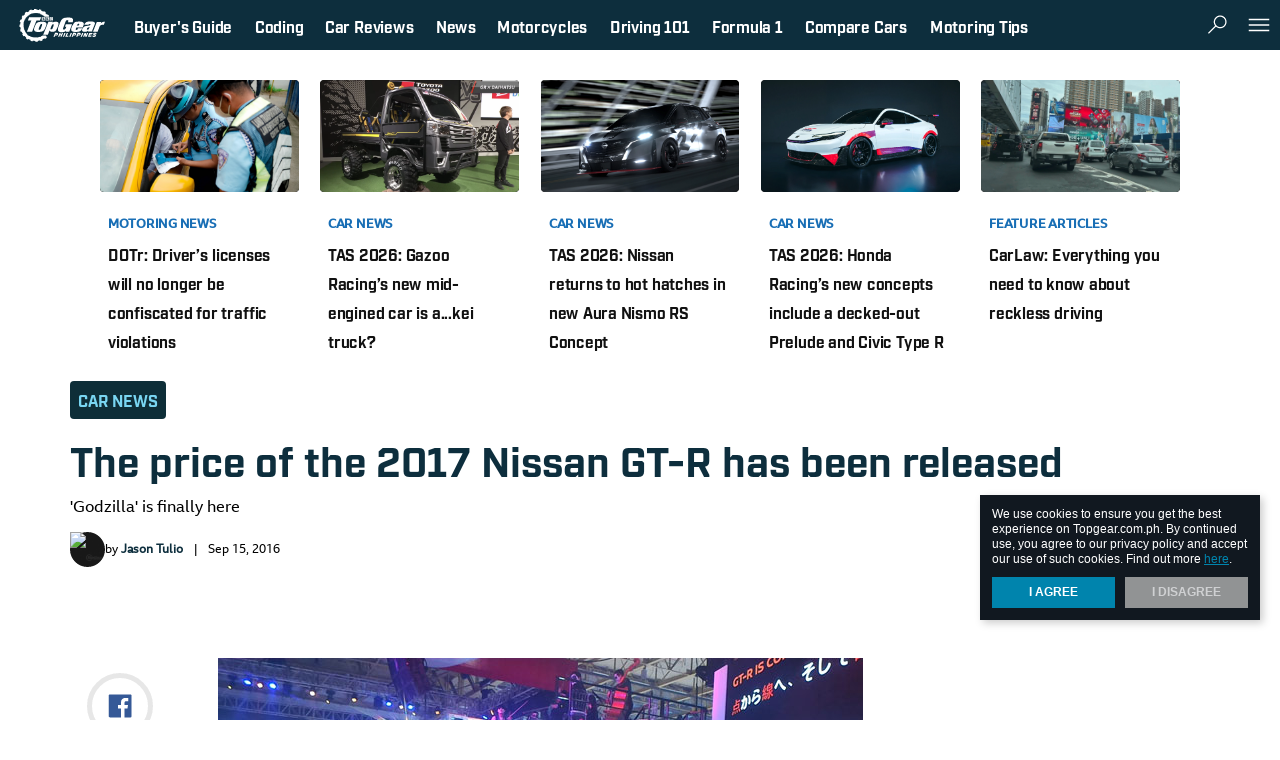

--- FILE ---
content_type: text/html; charset=UTF-8
request_url: https://www.topgear.com.ph/news/car-news/new-nissan-gt-r-price-a1503-20161215?site=topgear&link=https%3A%2F%2Fwww.topgear.com.ph%2Fnews%2Fcar-news%2Fnew-nissan-gt-r-price-a1503-20161215
body_size: 48575
content:
<!DOCTYPE html>
<html lang="en">
<head>
    <title>Nissan GTR Philippines Price has been Released</title>
    <meta name="description" content="The new Nissan GTR has arrived in the Philippines market. Price, photos and other details available here. Is this your next performance car?"/>
<meta name="keywords" content="nissan gtr philippines price,  nissan gtr philippines,  nissan gtr 2018,  nissan gtr price"/>
<meta property="fb:app_id" content="112086159923"/>
<meta property="fb:pages" content="110345575679186"/>
<meta property="og:url" content="https://www.topgear.com.ph/news/car-news/new-nissan-gt-r-price-a1503-20161215"/>
<meta property="og:title" content="The price of the 2017 Nissan GT-R  has been released"/>
<meta property="og:description" content="'Godzilla' is finally here"/>
<meta property="og:type" content="article"/>
<meta property="og:site_name" content="https://www.topgear.com.ph"/>
<meta property="og:image" content="http://images.topgear.com.ph/topgear/images/2016/09/15/nissan-gt-r-launch-FB.jpg"/>
<meta property="og:image:secure_url" content="https://images.topgear.com.ph/topgear/images/2016/09/15/nissan-gt-r-launch-FB.jpg"/>
<meta property="og:image:width" content="1280"/>
<meta property="og:image:height" content="628"/>
<meta name="twitter:card" content="summary_large_image"/>
<meta name="twitter:site" content="@topgearph"/>
<meta name="twitter:title" content="The price of the 2017 Nissan GT-R  has been released"/>
<meta name="twitter:description" content="'Godzilla' is finally here"/>
<meta name="twitter:creator" content="@topgearph"/>
<meta name="twitter:image" content="https://images.topgear.com.ph/topgear/images/2016/09/15/nissan-gt-r-launch-FB.jpg"/>
<meta name="twitter:domain" content="https://www.topgear.com.ph"/>
<meta name="twitter:img:src" content="sample"/>
<meta name="article:tags:visible" content="Nissan, GT-R, Nissan Philippines, PIMS, Nissan GT-R, new model, PIMS 2016"/>
    <link rel="canonical" href="https://www.topgear.com.ph/news/car-news/new-nissan-gt-r-price-a1503-20161215" />

    
        <meta charset="UTF-8">
    <link rel="dns-prefetch" href="//sap.summitmedia.com.ph">
<link rel="dns-prefetch" href="//sap.summitmedia-digital.com">
<link rel="dns-prefetch" href="//sat.summitmedia.com.ph">
<link rel="dns-prefetch" href="//id.summitmedia-digital.com">
<link rel="dns-prefetch" href="//www.summitmedia.com.ph">
<link rel="dns-prefetch" href="//www.googletagservices.com">
<link rel="dns-prefetch" href="//www.googletagmanager.com">
<link rel="dns-prefetch" href="//www.gstatic.com">
<link rel="dns-prefetch" href="//www.google.com">
<link rel="dns-prefetch" href="//www.google-analytics.com">
<link rel="dns-prefetch" href="//ajax.googleapis.com">
<link rel="dns-prefetch" href="//tpc.googlesyndication.com">
<link rel="dns-prefetch" href="//www.facebook.com">
<link rel="dns-prefetch" href="//platform.twitter.com">
<link rel="dns-prefetch" href="//b.scorecardresearch.com">

        
        
    <link nonce="46dfd57ffe07446256663e73f3f8cdc925260023" rel="preload" href="https://www.googletagservices.com/tag/js/gpt.js" as="script">
        <meta name="google-site-verification" content="DNyG9hy5kRAYiExxO90uaAepFCQQ_MyNa9CcXYKb2Rg" />
    <meta name="HandheldFriendly" content="True">
    <meta name="MobileOptimized" content="320">
    <meta name="viewport" content="width=device-width, initial-scale=1.0, minimal-ui">
    <meta name="csrf-token" content="EYe9K1TlCmyIjoVRBismxIcejXf6YFlDWDaLcY3Y">
    <link rel="alternate" type="application/rss+xml" title="Topgear.com.ph RSS Feed" href="https://www.topgear.com.ph/feed/rss1" />

    <link rel="shortcut icon" href="/images/favicon/topgear.ico" type="image/x-icon">
<link rel="icon" href="/images/favicon/topgear.ico" type="image/x-icon">
<link rel="apple-touch-icon" sizes="57x57" href="/images/favicon/apple-icon-57x57.png">
<link rel="apple-touch-icon" sizes="60x60" href="/images/favicon/apple-icon-60x60.png">
<link rel="apple-touch-icon" sizes="72x72" href="/images/favicon/apple-icon-72x72.png">
<link rel="apple-touch-icon" sizes="76x76" href="/images/favicon/apple-icon-76x76.png">
<link rel="apple-touch-icon" sizes="114x114" href="/images/favicon/apple-icon-114x114.png">
<link rel="apple-touch-icon" sizes="120x120" href="/images/favicon/apple-icon-120x120.png">
<link rel="apple-touch-icon" sizes="144x144" href="/images/favicon/apple-icon-144x144.png">
<link rel="apple-touch-icon" sizes="152x152" href="/images/favicon/apple-icon-152x152.png">
<link rel="apple-touch-icon" sizes="180x180" href="/images/favicon/apple-icon-180x180.png">

    <style nonce="46dfd57ffe07446256663e73f3f8cdc925260023" type="text/css">
                   @import url("https://fonts.googleapis.com/css?family=Merriweather:300,400i,700|Montserrat:400,400i,500,600,600i,700");html,body,div,span,applet,object,iframe,h1,h2,h3,h4,h5,h6,p,blockquote,pre,a,abbr,acronym,address,big,cite,code,del,dfn,em,img,ins,kbd,q,s,samp,small,strike,strong,sub,sup,tt,var,b,u,i,center,dl,dt,dd,ol,ul,li,fieldset,form,label,legend,table,caption,tbody,tfoot,thead,tr,th,td,article,aside,canvas,details,embed,figure,figcaption,footer,header,hgroup,menu,nav,output,ruby,section,summary,time,mark,audio,video{margin:0;padding:0;border:0;font:inherit;font-size:100%;vertical-align:baseline}html{line-height:1}ol,ul{list-style:none}table{border-collapse:collapse;border-spacing:0}caption,th,td{text-align:left;font-weight:normal;vertical-align:middle}q,blockquote{quotes:none}q:before,q:after,blockquote:before,blockquote:after{content:"";content:none}a img{border:none}article,aside,details,figcaption,figure,footer,header,hgroup,main,menu,nav,section,summary{display:block}.btn.btn--shre,.lbl--3,.lbl--3 .txt{color:#111820}.btn.btn--shre{fill:#111820}.icon__dflt{fill:#707479}.feed-item .ch,.feed-item .ch a,.artl__head .ch a,.nav__pnel__qlnk a:hover{color:#0084ad}.sldr .noUi-connect{background-color:#0084ad}.btn.btn--shre:hover{fill:#0084ad}.feed-item .ch a:hover,.artl__head .ch a:hover,.lbl--dark{color:#339dbd}.nav__pnel__qlnk span{background-color:#f7323f}.feed-item--ntve .ch a:hover{color:#f95b65}.icon__wrng{fill:#19b898}.icon__chck{fill:#dc1c84}.feed--ft .ttle a{color:#191919}.nav{background-color:#191919}.feed--ft .ttle a:hover,.feed-item .ch.ch--moto-sapiens a,.feed--ft .feed-item .ch.ch--moto-sapiens a,.artl__head .ch.ch--moto-sapiens a,.lbl--moto-sapiens a{color:#333}.nav__btn:hover{background-color:#333}.feed-item .byln a:hover,.artl__head .byln a:hover{color:#4c4c4c}.sns__btn a{fill:#4c4c4c}.feed-item .byln,.artl__head .byln,.feed--ft .feed-item--hero .byln,.lbl--link a:hover,.sns__lbl,.sldr__val{color:#666}.feed-item .blrb,.lbl--link,.lbl--2,.artl__head .blrb{color:#999}.feed--ft .feed-item--hero .byln a:hover,.lbl--1,.feed--ft .feed-item--hero .blrb{color:#b2b2b2}.feed-item .date{color:#ccc}.feed--ft .feed-item--hero .ttle a:hover{color:#e5e5e5}.nav__logo:hover svg{fill:#e5e5e5}.ad--1{background-color:#f8f8f8}.feed--ft .feed-item--hero .ttle a,.feed--ft .feed-item--hero .byln a,.feed--ft .feed-item--hero .ch.ch--moto-sapiens,.feed--ft .feed-item--hero .ch.ch--moto-sapiens a,.nav__btn:hover,.nav__pnel__qlnk span,.nav__pnel__qlnk a{color:#fff}.btn.btn--shre,.wrap__main{background-color:#fff}.nav__btn,.nav__btn:hover,.nav__logo svg,.sns__btn a:hover{fill:#fff}.feed-item .byln a,.artl__head .byln a{color:#191919}.feed-item .ch.ch--moto-sapiens a span,.feed--ft .feed-item .ch.ch--moto-sapiens a span,.artl__head .ch.ch--moto-sapiens a span,.lbl--moto-sapiens a span,.lbl--moto-sapiens>span{color:#ff2b2b}.feed-item--ntve .card__fig:after{background:rgba(25,25,25,0);background:-webkit-linear-gradient(legacy-direction(to bottom), rgba(25,25,25,0) 0%,rgba(25,25,25,0) 60%,#f7323f 120%);background:linear-gradient(to bottom, rgba(25,25,25,0) 0%,rgba(25,25,25,0) 60%,#f7323f 120%);opacity:0.8}.feed--ft .feed-item--hero .card__fig:after{background:rgba(25,25,25,0);background:-webkit-linear-gradient(legacy-direction(to bottom), rgba(25,25,25,0) 0%,rgba(25,25,25,0) 40%,#111820 90%);background:linear-gradient(to bottom, rgba(25,25,25,0) 0%,rgba(25,25,25,0) 40%,#111820 90%)}.ad--1{box-shadow:0px 1px 0px #e2e2e2, 0px -1px 0px #e2e2e2}@font-face{font-family:'Bebas Neue';src:url("fonts/BebasNeue.otf") format("opentype");font-style:normal;font-weight:300}.nav__pnel__qlnk span,.feed-item .byln,.artl__head .byln,.feed--ft .feed-item--hero .byln,.nav__btn,.nav__pnel__qlnk a,.sns__lbl,.feed-item .ch,.feed-item .date,.lbl--2,.feed--ft.--dark .feed-item .ttle,.feed--ft.m--dark .feed-item .ttle,.lbl--srch,.feed--ft .ttle,.feed--ft .feed-item--hero .ch,.artl__head .ch,.sldr__val,.lbl--1,.lbl--link,.lbl--3 .txt,.lbl--3,.feed--ft .feed-item--hero .ttle,.artl__head .ttle,.lbl--dark,.cookie-dialog{font-family:"Montserrat",sans-serif;-webkit-transform:scaleX(0.97);-moz-transform:scaleX(0.97);-ms-transform:scaleX(0.97);transform:scaleX(0.97);-webkit-transform-origin:left;-moz-transform-origin:left;-ms-transform-origin:left;transform-origin:left}.feed-item .blrb,.feed--ft .feed-item--hero .blrb,.lbl--mid{font-family:"Merriweather",serif;-webkit-transform:scale(1.001);-moz-transform:scale(1.001);-ms-transform:scale(1.001);transform:scale(1.001)}.cookie-dialog__text,.cookie-dialog__text a,.cookie-dialog__btn{font-family:-apple-system,BlinkMacSystemFont,"Segoe UI",Roboto,Helvetica,Arial,sans-serif}.feed--ft .feed-item .ch.ch--moto-sapiens,.feed-item .ch.ch--moto-sapiens,.feed--ft .feed-item--hero .ch.ch--moto-sapiens a,.lbl--moto-sapiens,.feed--ft .feed-item--hero .ch.ch--moto-sapiens,.artl__head .ch.ch--moto-sapiens,.feed-item .ch.ch--moto-sapiens a,.feed--ft .feed-item .ch.ch--moto-sapiens a,.artl__head .ch.ch--moto-sapiens a,.lbl--moto-sapiens a{font-family:"Bebas Neue",sans-serif}.nav__pnel__qlnk span{font-size:.375em;line-height:1.3em}.feed-item .byln,.artl__head .byln,.feed--ft .feed-item--hero .byln,.nav__btn,.nav__pnel__qlnk a,.sns__lbl{font-size:.75rem;line-height:1.45em}.feed-item .ch{font-size:.8rem;line-height:1.4em}.feed-item .date,.lbl--2,.feed--ft.--dark .feed-item .ttle,.feed--ft.m--dark .feed-item .ttle{font-size:.875rem;line-height:1.4em}.lbl--srch,.feed--ft .ttle,.feed--ft .feed-item--hero .ch,.artl__head .ch{font-size:1rem;line-height:1.4em}.lbl--srch{font-size:1.25rem;line-height:1.25em}.sldr__val{font-size:1.5rem;line-height:1.20em}.lbl--1,.lbl--link{font-size:1.75rem;line-height:1.2em}.lbl--3 .txt,.lbl--3{font-size:2rem;line-height:1.2em}.feed--ft .feed-item--hero .ttle{font-size:2.625rem;line-height:1.25em}.artl__head .ttle{font-size:2.9375rem;line-height:1.2em}.lbl--dark{font-size:6rem;line-height:1em}.blrb--3{font-family:"Montserrat",sans-serif !important;font-size:1rem !important;line-height:1.7em !important}.blrb--2{font-family:"Montserrat",sans-serif !important;font-size:1rem !important;line-height:1.4em !important}.feed-item .blrb{font-size:0.875rem;line-height:1.75em}.feed--ft .feed-item--hero .blrb{font-size:1.125rem;line-height:1.75em}.lbl--mid{font-size:1.375rem;line-height:1.4em}.artl__head .blrb{font-family:"Merriweather",serif !important;font-size:1rem !important;line-height:1.4em !important}.feed--ft .feed-item .ch.ch--moto-sapiens{font-size:0.875rem;line-height:1em}.feed-item .ch.ch--moto-sapiens{font-size:1rem;line-height:1em}.feed--ft .feed-item--hero .ch.ch--moto-sapiens a{font-size:1.125rem;line-height:1em}.lbl--moto-sapiens{font-size:2rem;line-height:1.2em}.cookie-dialog__text,.cookie-dialog__text a,.cookie-dialog__btn{font-size:.75rem;line-height:1.33em}.lbl--mid{letter-spacing:.2em}.feed-item .blrb,.feed-item .ch.ch--moto-sapiens a,.feed--ft .feed-item .ch.ch--moto-sapiens a,.feed--ft .feed-item--hero .ch.ch--moto-sapiens a,.artl__head .ch.ch--moto-sapiens a,.lbl--moto-sapiens a,.lbl--moto-sapiens{font-weight:300}.feed-item--ntve .ch{font-weight:500}.lbl--1,.lbl--link,.lbl--3,.lbl--3 .txt,.lbl--dark,.lbl--srch,.nav__btn,.nav__pnel__qlnk a,.sldr__val{font-weight:600}strong,.feed-item .ch,.feed-item .byln a,.artl__head .byln a,.feed--ft .feed-item--hero .byln a,.artl__head .ch,.lbl--2,.artl__head .ttle,.feed--ft .ttle,.nav__pnel__qlnk span,.cookie-dialog__btn,.feed--ft.--dark .feed-item .ttle,.feed--ft.m--dark .feed-item .ttle{font-weight:700}em{font-style:italic}.feed-item .ch,.feed-item--ntve .ch,.artl__head .ch,.lbl,.nav__btn .card__body,.nav__pnel__qlnk span,.nav__pnel__qlnk a,.cookie-dialog__btn{text-transform:uppercase}.feed-item .ch a,.feed-item--ntve .ch a,.feed--ft .ttle a,.feed--ft .feed-item--hero .ttle a,.feed-item .byln a,.artl__head .byln a,.feed--ft .feed-item--hero .byln a,.artl__head .ch a,.btn,.lbl--link a,.nav__pnel__qlnk a,.s-dlg.is-tgp .s-dlg__img,.artl__head .ch{text-decoration:none}.btn{-moz-transition:background .3s;-o-transition:background .3s;-webkit-transition:background .3s;transition:background .3s}.wrap__item{-moz-transition:all .4s ease-out;-o-transition:all .4s ease-out;-webkit-transition:all .4s ease-out;transition:all .4s ease-out}.btn.btn--shre{-moz-transition:background .3s,fill .3s;-o-transition:background .3s,fill .3s;-webkit-transition:background .3s,fill .3s;transition:background .3s,fill .3s}.feed-item .card__fig{-moz-transition:opacity .3s;-o-transition:opacity .3s;-webkit-transition:opacity .3s;transition:opacity .3s;opacity:1}.feed-item .card__fig:hover,.feed-item .card__fig:focus,.feed-item .card__fig:active{opacity:0.9}.nav__btn{-moz-transform:perspective(1px) translateZ(0%);-ms-transform:perspective(1px) translateZ(0%);-webkit-transform:perspective(1px) translateZ(0%);transform:perspective(1px) translateZ(0%);-moz-transform:scale(1, 1);-ms-transform:scale(1, 1);-webkit-transform:scale(1, 1);transform:scale(1, 1);-moz-transition:-moz-transform .075s cubic-bezier(0.4, 0, 0.6, 1);-o-transition:-o-transform .075s cubic-bezier(0.4, 0, 0.6, 1);-webkit-transition:-webkit-transform .075s cubic-bezier(0.4, 0, 0.6, 1);transition:transform .075s cubic-bezier(0.4, 0, 0.6, 1)}.icon--acrd{transition:transform .22s;-webkit-transition:transform .22s;transform:scale(1, 1);-webkit-transform:scale(1, 1)}.icon--acrd{transition:transform .22s;-webkit-transition:transform .22s;transform:scale(1, 1);-webkit-transform:scale(1, 1)}.icon--acrd:hover{transform:scale(1.2, 1.2);-webkit-transform:scale(1.2, 1.2)}.btn.btn--shre,.artl__head .byln .card__fig{-moz-border-radius:50%;-webkit-border-radius:50%;border-radius:50%}.left,.lbl--1,.lbl--link,.feed--ft .card__body,.feed--ft .feed-item--hero .card__body,.artl__head .card__body{text-align:left}.right{text-align:right}.center,.lbl--3,.lbl--dark,.lbl--moto-sapiens,.lbl--mid,.blrb--2,.blrb--3,.nav__btn,.sns__btn,.ad,.cookie-dialog__btn,.sldr__val{text-align:center}.justify{text-align:justify}.nav__pnel--lt,.sns__btn{float:left}.nav__pnel__qlnk,.nav__pnel--rt,.wrap__side{float:right}.wrap__side:after{clear:both;content:" "}.icon--btn,.card__fig,.nav__btn{vertical-align:top}.nav__qlnk,.nav__pnel__qlnk span,.sns__lbl,.sns__site,.sns__btn{vertical-align:middle}.margin-auto,.wrap{margin:0 auto}.artl__head{padding-top:0px}.feed--ft .feed-item--hero .ch.ch--moto-sapiens:after{padding:3px}.sns__btn{padding:4px}.nav__logo,.u-pt-xs{padding-top:4px}.u-pr-xs{padding-right:4px}.nav__logo,.u-pb-xs{padding-bottom:4px}.u-pl-xs{padding-left:4px}.btn.btn--shre{padding:8px}.lbl--srch{padding-top:8px}.nav__logo,.nav__pnel__qlnk a,.artl__head .byln .card__body span{padding-right:8px}.lbl--srch{padding-bottom:8px}.nav__logo,.nav__pnel__qlnk a,.artl__head .byln .card__body span{padding-left:8px}.lbl--3,.lbl--mid{padding-right:10px}.lbl--3,.lbl--mid{padding-left:10px}.u-pt-sm{padding-top:12px}.u-pr-sm{padding-right:12px}.u-pb-sm{padding-bottom:12px}.u-pl-sm{padding-left:12px}.ad__item{padding-top:15px}.nav__pnel__qlnk{padding-right:15px}.ad__item{padding-bottom:15px}.nav__pnel__qlnk{padding-left:15px}.u-pt-md,.u-py-md{padding-top:16px}.u-pr-md,.u-px-md{padding-right:16px}.u-pb-md,.u-py-md{padding-bottom:16px}.u-pl-md,.u-px-md{padding-left:16px}.nav__btn{padding-right:25px}.nav__btn{padding-left:25px}.wrap,.sec--pt{padding-top:30px}.sec--pb{padding-bottom:30px}.u-pt-lg,.u-py-lg{padding-top:32px}.u-pr-lg,.u-px-lg{padding-right:32px}.u-pb-lg,.u-py-lg{padding-bottom:32px}.u-pl-lg,.u-px-lg{padding-left:32px}.feed--ft .feed-item--hero .card__body{padding:40px}.u-pt-xl{padding-top:52px}.u-pr-xl,.u-px-xl{padding-right:52px}.u-pb-xl{padding-bottom:52px}.u-pl-xl,.u-px-xl{padding-left:52px}.u-mt-0{margin-top:0px}.u-mb-0,.feed--ft .feed-item--hero .blrb,.feed--ft .feed-item--hero .byln,.feed--ft .feed-item--hero .card__fig{margin-bottom:0px}.u-mt-xs{margin-top:4px}.u-mr-xs{margin-right:4px}.u-mb-xs,.feed-item .ch.ch--moto-sapiens,.feed--ft .feed-item .ch.ch--moto-sapiens,.feed--ft .feed-item--hero .ch.ch--moto-sapiens,.artl__head .ch.ch--moto-sapiens,.lbl--moto-sapiens,.feed--ft .feed-item .ch{margin-bottom:4px}.u-ml-xs,.feed-item .ch.ch--moto-sapiens:after,.feed--ft .feed-item .ch.ch--moto-sapiens:after,.feed--ft .feed-item--hero .ch.ch--moto-sapiens:after,.artl__head .ch.ch--moto-sapiens:after,.lbl--moto-sapiens:after{margin-left:4px}.artl__head .ch{margin-bottom:5px}.u-mt-sm{margin-top:8px}.nav__btn .icon{margin-right:8px}.feed--ft .ttle{margin-bottom:8px}.u-ml-sm{margin-left:8px}.artl__head .blrb,.lbl--dark--sm{margin-top:10px}.artl__head .blrb{margin-bottom:10px}.feed--ft .byln,.sldr__val{margin-bottom:15px}.u-mt-md{margin-top:16px}.u-mr-md{margin-right:16px}.u-mb-md{margin-bottom:16px}.u-ml-md{margin-left:16px}.lbl--1,.lbl--link,.lbl--mid{margin-bottom:20px}.lbl--3,.blrb--2,.blrb--3,.sns--side,.artl__head,.artl__head .byln,.sldr .rngeSlider{margin-bottom:30px}.u-mt-lg{margin-top:32px}.u-mr-lg{margin-right:32px}.u-mb-lg{margin-bottom:32px}.u-ml-lg{margin-left:32px}.sec--mb{margin-bottom:40px}.u-mt-xl,.wrap{margin-top:48px}.u-mr-xl{margin-right:48px}.u-ml-xl{margin-left:48px}.lbl--3 .txt,.lbl--srch__rslt,.nav__qlnk,.nav__btn,.nav__btn .card__fig,.nav__btn .card__body,.sns__lbl,.sns__site,.feed--ft .feed-item--hero .byln,.artl__head .ch,.artl__head .byln .card__fig,.artl__head .byln .card__body{display:inline-block}.wrap__side:after,.show,.feed-item .card__fig img,.ad,.ad__item,.feed--ft .card__fig,.artl__head .card>.card__fig img{display:block}.hide{display:none}.overflow-none,.feed-item .card__fig,.ad__item,.cookie-dialog,.feed--ft .card__fig,.artl__head .card>.card__fig,.artl__head .byln .card__fig{overflow:hidden}.pointer-none,.feed-item--ntve .card__fig:after,.feed--ft .feed-item--hero .card__fig:after{pointer-events:none}.feed-item .ch.ch--moto-sapiens:after,.feed--ft .feed-item .ch.ch--moto-sapiens:after,.feed--ft .feed-item--hero .ch.ch--moto-sapiens:after,.artl__head .ch.ch--moto-sapiens:after,.icon--acrd:hover,.btn,.nav__btn:hover,.sns__btn a,.cookie-dialog__btn:hover{cursor:pointer}svg{pointer-events:none !important}.flex,.feed-item .ch.ch--moto-sapiens,.feed--ft .feed-item .ch.ch--moto-sapiens,.feed--ft .feed-item--hero .ch.ch--moto-sapiens,.artl__head .ch.ch--moto-sapiens,.lbl--moto-sapiens,.btn,.nav__btn,.nav__btn .card,.nav__pnel__qlnk,.nav__pnel--rt,.feed--ft,.artl__head .byln .card,.tab .sldr{display:flex;display:-webkit-flex;display:-moz-flex;display:-ms-flex}.feed--ft{flex-direction:row}.btn,.nav__btn,.nav__btn .card,.nav__btn .card__body,.nav__pnel__qlnk,.artl__head .byln .card,.tab .sldr{align-items:center;-webkit-box-align:center;-ms-flex-align:center}.btn,.nav__btn{justify-content:center}.feed--ft{justify-content:space-between}.btn.btn--shre,.lbl--moto-sapiens:after,.feed-item--ntve .card__fig:after,.feed--ft .feed-item--hero .card__fig:after,.feed--ft .feed-item--hero .card__body{position:absolute}.nav,.nav-fix,.cookie-dialog{position:fixed}.card__fig,.nav__btn,.nav__btn .card,.nav__logo,.sns__btn,.s-dlg.is-tgp .s-dlg__img,.feed--ft .card__body,.feed--ft .feed-item--hero .card,.artl__head .card__body,.artl__head .ch{position:relative}.nav__pnel--lt,.sns__btn{float:left}.nav__pnel__qlnk,.nav__pnel--rt,.wrap__side{float:right}.feed-item--ntve .card__fig:after,.feed--ft .feed-item--hero .card__fig:after{top:0;right:0;bottom:0;left:0}.wrap__side{position:sticky;position:-webkit-sticky}.fullwidth,.lbl--moto-sapiens,.feed-item .card__fig,.nav,.ad--1,.wrap,.s-dlg.is-tgp .s-dlg__img,.s-dlg.is-tgp .s-dlg__img img,.s-dlg.is-tgp .s-dlg__img picture,.feed--ft .feed-item--hero .card__fig,.artl__head .card,.artl__head .card>.card__fig img,.sldr__main{width:100%}.unstick,.stick,.feed--ft .feed-item--hero .ch.ch--moto-sapiens:after,.btn,.nav,.nav__btn,.nav__logo,.sns__btn,.ad__item,.wrap,.wrap__main,.cookie-dialog,.s-dlg.is-tgp .s-dlg__img,.feed--ft .card__body,.artl__head .card>.card__fig,.artl__head .card__body{box-sizing:border-box}.nav__pnel__qlnk span{font-size:.375em;line-height:1.3em}.feed-item .byln,.artl__head .byln,.feed--ft .feed-item--hero .byln,.nav__btn,.nav__pnel__qlnk a,.sns__lbl{font-size:.75rem;line-height:1.45em}.feed-item .ch{font-size:.8rem;line-height:1.4em}.feed-item .date,.lbl--2,.feed--ft.--dark .feed-item .ttle,.feed--ft.m--dark .feed-item .ttle{font-size:.875rem;line-height:1.4em}.lbl--srch,.feed--ft .ttle,.feed--ft .feed-item--hero .ch,.artl__head .ch{font-size:1rem;line-height:1.4em}.lbl--srch{font-size:1.25rem;line-height:1.25em}.sldr__val{font-size:1.5rem;line-height:1.20em}.lbl--1,.lbl--link{font-size:1.75rem;line-height:1.2em}.lbl--3 .txt,.lbl--3{font-size:2rem;line-height:1.2em}.feed--ft .feed-item--hero .ttle{font-size:2.625rem;line-height:1.25em}.artl__head .ttle{font-size:2.9375rem;line-height:1.2em}.lbl--dark{font-size:6rem;line-height:1em}.blrb--3{font-family:"Montserrat",sans-serif !important;font-size:1rem !important;line-height:1.7em !important}.blrb--2{font-family:"Montserrat",sans-serif !important;font-size:1rem !important;line-height:1.4em !important}.feed-item .blrb{font-size:0.875rem;line-height:1.75em}.feed--ft .feed-item--hero .blrb{font-size:1.125rem;line-height:1.75em}.lbl--mid{font-size:1.375rem;line-height:1.4em}.artl__head .blrb{font-family:"Merriweather",serif !important;font-size:1rem !important;line-height:1.4em !important}.feed--ft .feed-item .ch.ch--moto-sapiens{font-size:0.875rem;line-height:1em}.feed-item .ch.ch--moto-sapiens{font-size:1rem;line-height:1em}.feed--ft .feed-item--hero .ch.ch--moto-sapiens a{font-size:1.125rem;line-height:1em}.lbl--moto-sapiens{font-size:2rem;line-height:1.2em}.cookie-dialog__text,.cookie-dialog__text a,.cookie-dialog__btn{font-size:.75rem;line-height:1.33em}.lbl--mid{letter-spacing:.2em}.feed-item .card__fig,.artl__head .card>.card__fig{background:url("/images/fallback-pattern.png");background-repeat:repeat}.feed-item .card__fig{position:relative}.feed-item .card__fig:before{display:block;content:"";width:100%;padding-top:56.25%}.feed-item .card__fig>a img{position:absolute;top:0;left:0;right:0;bottom:0}.center{text-align:-webkit-center}.overflow-auto{overflow:auto}.none{display:none !important}.block{display:block !important}.pointer-auto{pointer-events:auto}mark{background-color:rgba(255,212,1,0.5);color:currentColor}.unstick{position:relative !important;top:0 !important}.stick{position:sticky !important;position:-webkit-sticky !important;top:72px !important}.u-mx-auto{margin-left:auto;margin-right:auto}.u-my-auto{margin-top:auto;margin-bottom:auto}.u-mr-sm{margin-right:8px !important}.u-mb-sm{margin-bottom:8px !important}.u-mb-xl{margin-bottom:48px !important}.feed-item--ntve .ch a{color:#f7323f !important}.feed-item .blrb{margin-bottom:8px}.feed-item .ch.ch--moto-sapiens,.feed--ft .feed-item .ch.ch--moto-sapiens,.feed--ft .feed-item--hero .ch.ch--moto-sapiens,.artl__head .ch.ch--moto-sapiens{-webkit-align-items:center;align-items:center}.feed-item .ch.ch--moto-sapiens a,.feed--ft .feed-item .ch.ch--moto-sapiens a,.feed--ft .feed-item--hero .ch.ch--moto-sapiens a,.artl__head .ch.ch--moto-sapiens a{padding-bottom:2px;padding-top:5px}.feed-item .ch.ch--moto-sapiens:after,.feed--ft .feed-item .ch.ch--moto-sapiens:after,.feed--ft .feed-item--hero .ch.ch--moto-sapiens:after,.artl__head .ch.ch--moto-sapiens:after{background-color:white;background-image:url(images/motosapiens.jpg);background-position:center;background-repeat:no-repeat;background-size:contain;content:''}.lbl--moto-sapiens{-webkit-align-items:center;align-items:center}.lbl--moto-sapiens a{padding-bottom:2px;padding-top:5px}.lbl--moto-sapiens:after{background-color:white;background-image:url(images/motosapiens.jpg);background-position:center;background-repeat:no-repeat;background-size:contain;content:''}.feed-item .ch.ch--moto-sapiens a,.feed--ft .feed-item .ch.ch--moto-sapiens a,.artl__head .ch.ch--moto-sapiens a{border-bottom:1px solid #999;border-top:1px solid #999;opacity:1}.feed-item .ch.ch--moto-sapiens:hover,.artl__head .ch.ch--moto-sapiens:hover{opacity:0.8}.feed-item .ch.ch--moto-sapiens:hover:after,.artl__head .ch.ch--moto-sapiens:hover:after{opacity:0.8}.feed-item .ch.ch--moto-sapiens:after,.feed--ft .feed-item .ch.ch--moto-sapiens:after,.artl__head .ch.ch--moto-sapiens:after{height:32px;width:37px;opacity:1}.lbl--moto-sapiens a{border-bottom:1px solid #999;border-top:1px solid #999;opacity:1}.lbl--moto-sapiens:after{height:32px;width:37px;opacity:1}.feed--ft .feed-item--hero .ch.ch--moto-sapiens a{border-bottom:1px solid rgba(255,255,255,0.6);border-top:1px solid rgba(255,255,255,0.6)}.feed--ft .feed-item--hero .ch.ch--moto-sapiens a:hover{color:rgba(255,255,255,0.8)}.feed--ft .feed-item--hero .ch.ch--moto-sapiens:after{width:32px;height:28px}.icon--logo{width:88px;height:38px}.icon--btn{width:26px;height:26px}.icon--lg{width:32px;height:32px}.icon--mid{width:22px;height:22px}.icon--sm{width:20px;height:20px}.icon--mini{width:16px;height:16px}.icon--xs{width:14px;height:12px}.icon--acrd{height:18px;width:18px}.icon__fb{fill:#1f478c}.icon__tweet{fill:#099fff}.btn{padding:10px 1.5em;border:none;outline:none}.btn.btn--shre{bottom:10px;right:10px;z-index:4}.lbl.m--prem{color:#d8a643 !important}.lbl--link{text-transform:inherit !important}.lbl--link a{text-transform:normal !important;color:inherit}.lbl--2{margin-bottom:10px}.lbl--3{-moz-transform:none;-ms-transform:none;-webkit-transform:none;transform:none}.lbl--3 .txt{-moz-transform:none;-ms-transform:none;-webkit-transform:none;transform:none}.lbl--dark{filter:progid:DXImageTransform.Microsoft.Alpha(Opacity=20);opacity:.2}.lbl--dark--sm{font-size:4rem}.lbl--moto-sapiens{display:inline-block !important}.lbl--moto-sapiens:after{height:36px;background-color:white;background-image:url(images/motosapiens.jpg);background-position:center;background-repeat:no-repeat;background-size:contain;content:''}.lbl--cntr{text-align:center !important}.lbl--srch{padding-bottom:20px}.lbl--srch__rslt{width:62%;min-height:40px}.lbl--srch__rslt .lbl{margin:10px 15px 15px 0px}.lbl--mid{color:#191919}.blrb--2{color:#999;padding:0 20px}.blrb--3{color:#999}#we-reco-more-from .wrap__innr>.lbl{font-family:"Montserrat",sans-serif;font-size:3.125em !important;line-height:1.3em !important}.feed-item .ch a{text-decoration:none}.feed-item .byln a{text-decoration:none}.feed-item .card__fig{background:url(/images/fallback-pattern.png);background-repeat:repeat;-webkit-backface-visibility:hidden}.feed-item .card__fig img{height:100%;margin:0 auto;width:initial !important}.feed-item--ntve .card__fig{background:url(../../images/fallback-pattern.png);background-repeat:repeat}.feed-item--ntve .card__fig:after{content:''}.nav{height:50px;top:0;transition:top 0.33s cubic-bezier(0.4, 0, 0.6, 1);z-index:310;min-width:1000px}.nav__qlnk{margin:0.7rem}.nav__btn{display:-ms-inline-flexbox;color:#fff;height:100%;border-left:1px solid #333}.nav__btn .card__fig{line-height:0}.nav__logo{height:50px;width:88px;margin-right:20px;margin-left:10px}.nav__logo a{position:absolute}.nav__pnel--lt--sns{width:220px}.nav__pnel__qlnk{display:-ms-inline-flexbox;height:100%}.nav__pnel__qlnk a{text-decoration:none;color:#white}.nav__pnel__qlnk span{margin-left:6px;padding:2px 4px;vertical-align:top}.nav__pnel__qlnk a:hover span{background-color:#d40816}.nav__pnel__qlnk .prem{color:#d8a643 !important}.nav__pnel__qlnk .prem a{color:#d8a643 !important}.nav__pnel__qlnk .prem:hover a{color:#e0b869 !important}.nav__pnel--rt{height:100%}.nav__pnel--rt ul li{padding-left:10px !important;padding-right:10px !important}.nav__pnel--rt--2{display:none}.nav-fix{top:0 !important}.sns{margin:0.7rem 0}.sns__lbl{margin-left:0.5rem}.sns__btn{height:30px;width:30px}.sns__btn a svg{pointer-events:auto !important}@media screen and (min-height: 900px){.tab{height:600px !important}.sldr{min-height:550px !important}[car-loader]{height:480px;display:flex;justify-content:center;align-items:center}}@media screen and (min-height: 770px){.tab{height:510px}.sldr{min-height:450px}[car-loader]{height:400px;display:flex;justify-content:center;align-items:center}}@media screen and (max-height: 768px){.tab{height:350px}.sldr{min-height:300px}[car-loader]{height:240px;display:flex;justify-content:center;align-items:center}}.ad__item{line-height:0;margin:0 auto 30px auto}.ad__item img{width:auto !important}.wrap{-moz-transition:-moz-transform .33s cubic-bezier(0.4, 0, 0.6, 1);-o-transition:-o-transform .33s cubic-bezier(0.4, 0, 0.6, 1);-webkit-transition:-webkit-transform .33s cubic-bezier(0.4, 0, 0.6, 1);transition:transform .33s cubic-bezier(0.4, 0, 0.6, 1);max-width:100%;min-height:90vh}.wrap__main{border-bottom:1px solid rgba(255,255,255,0);margin-right:340px;max-width:840px}.wrap__main--wide{margin-right:320px}.wrap__main--full{max-width:1200px;margin-right:0}.wrap__side{margin-left:30px;max-width:300px;top:72px;width:300px}.wrap__item{top:710px}.premium .nav__logo a svg{fill:#d8a643 !important}.premium .nav__logo a svg:hover{fill:#fff !important}.premium .lbl--3{color:#d8a643 !important}.premium .lbl--3 .txt{color:#d8a643 !important}.cookie-dialog{box-shadow:3px 3px 8px #ccc}.cookie-dialog{-moz-transition:-moz-transform .55s cubic-bezier(0.06, 0.71, 0.39, 1.17);-o-transition:-o-transform .55s cubic-bezier(0.06, 0.71, 0.39, 1.17);-webkit-transition:-webkit-transform .55s cubic-bezier(0.06, 0.71, 0.39, 1.17);transition:transform .55s cubic-bezier(0.06, 0.71, 0.39, 1.17);background-color:#111820;color:#fff;padding:12px;will-change:transform;z-index:9999;max-height:unset;-webkit-backdrop-filter:blur(30px);max-height:unset}.cookie-dialog .cookie-button__container{display:grid;grid-template-columns:1fr 1fr;grid-gap:10px}.cookie-dialog .cookie-button__container .cookie-dialog__btn.is-gry{background-color:#b2b2b2 !important;opacity:0.8}.cookie-dialog .cookie-button__container .cookie-dialog__btn.is-gry:hover{background-color:#7f7f7f !important;opacity:1}.cookie-dialog__text{color:#fff;margin:0 0 10px 0}.cookie-dialog__text a{color:#0084ad;text-decoration:underline}.cookie-dialog__text a:hover{color:#339dbd}.cookie-dialog__btn{background-color:#0084ad;background:#0084ad;border:none;color:#fff;padding:8px;width:100%;font-size:.75rem}.cookie-dialog__btn:hover{background-color:#339dbd;background:#339dbd;border:none}@media screen and (max-width: 500px){.cookie-dialog{-moz-transform:translateY(140%);-ms-transform:translateY(140%);-webkit-transform:translateY(140%);transform:translateY(140%);bottom:0px;max-width:414px;min-width:280px;width:100%}.cookie-dialog .cookie-dialog__btn{order:2}.cookie-dialog .is-gry{order:1 !important}.cookie-transition{transform:translateY(0%) !important;-webkit-transform:translateY(0%) !important}}@media screen and (min-width: 501px){.cookie-dialog{-moz-transform:translateX(111%);-ms-transform:translateX(111%);-webkit-transform:translateX(111%);transform:translateX(111%);bottom:100px;right:20px;width:280px}.cookie-transition{-webkit-transform:translateX(0%) !important;transform:translateX(0%) !important}}.s-dlg.is-tgp .s-dlg__img{max-width:1200px;margin:0 auto 30px auto}.s-dlg.is-tgp a:hover{opacity:0.85}.s-dlg .no-m{margin:0px !important}.s-dlg .m-sm{margin:16px !important}.s-dlg .m-md{margin:32px !important}.s-dlg .mt-sm{margin-top:16px !important}.s-dlg .mt-md{margin-top:32px !important}.s-dlg .mb-sm{margin-bottom:16px !important}.s-dlg .mb-md{margin-bottom:32px !important}.s-dlg .ml-sm{margin-left:16px !important}.s-dlg .ml-md{margin-left:32px !important}.s-dlg .mr-sm{margin-right:16px !important}.s-dlg .mr-md{margin-right:32px !important}.s-dlg .no-p{padding:0px !important}.s-dlg .p-sm{padding:16px !important}.s-dlg .p-md{padding:32px !important}.s-dlg .pt-sm{padding-top:16px !important}.s-dlg .pt-md{padding-top:32px !important}.s-dlg .pb-sm{padding-bottom:16px !important}.s-dlg .pb-md{padding-bottom:32px !important}.s-dlg .pl-sm{padding-left:16px !important}.s-dlg .pl-md{padding-left:32px !important}.s-dlg .pr-sm{padding-right:16px !important}.s-dlg .pr-md{padding-right:32px !important}.feed--ft{display:-ms-flexbox;margin-bottom:2%}.feed--ft.--dark{-moz-transform:translateY(-1%);-ms-transform:translateY(-1%);-webkit-transform:translateY(-1%);transform:translateY(-1%);position:relative;margin-bottom:0px}.feed--ft.--dark .feed-item{box-shadow:0px 0px 20px 4px #111820}.feed--ft.--dark .feed-item .ttle a{text-decoration:none;color:#cce6ef}.feed--ft.--dark .feed-item .ttle a:hover{color:#fff}.feed--ft.--dark .card__fig{max-height:124px;min-height:120px}.feed--ft.m--dark{-moz-transform:translateY(-1%);-ms-transform:translateY(-1%);-webkit-transform:translateY(-1%);transform:translateY(-1%);position:relative;margin-bottom:0px}.feed--ft.m--dark .feed-item{box-shadow:0px 0px 20px 4px #111820}.feed--ft.m--dark .feed-item .ttle a{text-decoration:none;color:#cce6ef}.feed--ft.m--dark .feed-item .ttle a:hover{color:#fff}.feed--ft.m--dark .card__fig{max-height:124px;min-height:120px}.feed--ft .card__fig{max-width:100%;max-height:216px;min-height:105px}.feed--ft .card__fig img{-moz-transition:-moz-transform .3s cubic-bezier(0.4, 0, 0.6, 1);-o-transition:-o-transform .3s cubic-bezier(0.4, 0, 0.6, 1);-webkit-transition:-webkit-transform .3s cubic-bezier(0.4, 0, 0.6, 1);transition:transform .3s cubic-bezier(0.4, 0, 0.6, 1);-moz-transform:scale(1);-ms-transform:scale(1);-webkit-transform:scale(1);transform:scale(1)}.feed--ft .card__body{padding:10px 12px 0 12px}.feed--ft .ttle a{text-decoration:none}.feed--ft .byln{line-height:1.5em}.feed--ft .feed-item{margin-right:2%;width:33%}.feed--ft .feed-item .card__fig{background:url(../../images/fallback-pattern.png);background-repeat:repeat;min-height:105px}.feed--ft .feed-item .ch.ch--moto-sapiens:after{border:3px solid #fff;width:26px;height:24px}.feed--ft .feed-item:last-child{margin-right:0}.feed--ft .feed-item--hero{width:100%}.feed--ft .feed-item--hero .ttle a{text-decoration:none}.feed--ft .feed-item--hero .ch.ch--moto-sapiens:after{border:3px solid #fff;height:28px;width:30px}.feed--ft .feed-item--hero .byln{padding:10px 0px}.feed--ft .feed-item--hero .card__fig{background:url(../../images/fallback-pattern.png);background-repeat:repeat;height:100%;max-height:676px;max-width:100%;min-height:630px;z-index:0}.feed--ft .feed-item--hero .card__fig:after{content:''}.feed--ft .feed-item--hero .card__body{bottom:0;max-width:100%}.feed--ftartl .card__fig{max-height:124px;min-height:120px}.feed--ftartl .card__body{padding:10px 8px 0 8px !important}.feed--ftartl .ch{font-family:"Montserrat",sans-serif;font-size:11px;line-height:1.25em}.artl{max-width:1200px}.artl__head .glry .glry__cont{width:90%}.artl__head .glry .glry__grp{margin-right:1px !important}.artl__head .glry .thmb-item{min-width:9.45% !important;max-width:9.45% !important;max-height:101px !important;margin:8px 3px !important}.artl__head .glry .thmb-item img{width:155px !important}.artl__head .byln .card__fig{margin-right:10px;width:35px;height:35px}.artl__head .byln .card__body{margin:0}.artl__head .byln .card__body a{color:#0084ad !important}.artl__head .byln .card__body a:hover{color:#339dbd !important}
                .window-ad-strip-expand{position:fixed;top:0;left:calc(((100% - 600px)/ 2) - 185px);width:1000px;height:100%;border:none}@media  all and (-ms-high-contrast:none),(-ms-high-contrast:active){.window-ad-strip-expand{position:relative;left:0}}@supports (-ms-accelerator:true){.window-ad-strip-expand{position:relative;left:0}}@supports (-ms-ime-align:auto){.window-ad-strip-expand{position:relative;left:0}}.survey__2020 a{color:#0084ad!important}.survey__2020 a:hover{color:#191919!important}
    </style>

    <script nonce="46dfd57ffe07446256663e73f3f8cdc925260023" type="text/javascript">
        window.Laravel = {"csrfToken":"EYe9K1TlCmyIjoVRBismxIcejXf6YFlDWDaLcY3Y"}    </script>

    <!-- OVERRIDE CSS -->
    <style nonce="46dfd57ffe07446256663e73f3f8cdc925260023" type="text/css">
    [data-zoom] {
        height: 100%;
        width: 100%;
        position: relative
    }
    .image-wrapper {
        width: 100%;
        position: absolute;
        top: 50%;
        transform: translateY(-60%)
    }
    .modal {
        width: 100vw;
        height: 100vh;
    }
    #nav-video-close {
        cursor: pointer;
    }
    .custom-widget .ch {
        color: #128bf1;
    }

    .window-ad-expand{position:fixed;top:0;left:calc(((112% - 600px)/ 2) - 185px);width:1000px;height:100%;border:none}@media  all and (-ms-high-contrast:none),(-ms-high-contrast:active){.window-ad-expand{position:relative;left:0}}@supports (-ms-accelerator:true){.window-ad-expand{position:relative;left:0}}@supports (-ms-ime-align:auto){.window-ad-expand{position:relative;left:0}}

    ul.mvcw {
        margin-top: 10px;
        max-width: 700px;
        margin-left: auto;
        margin-right: auto;
    }
    .mvcw li {
        display: inline-block;
        margin-bottom: 5px;
        width: 20%;
        float: left;
    }
    .mvcw li a {
        display: block;
        text-transform: none;
        color: #0084ad;
    }

    #getquote .qte-img img[quote-image] {
        object-fit: cover;
    }

    .dm-player > div:first-child, .custom-cpe {
        clear: none !important;
    }

    #window-ad.window-active {
        position: relative;
        max-width: 600px;
        height: 600px;
        margin: 0 auto;
    }

    .window-active #window-ad-wrapper {
        position: absolute;
        width: 100%;
        height: 600px;
        background-color: #f2f2f2;
        clip: rect(0, auto, auto, 0);
        text-align: left;
    }

    .window-active iframe {
        position: fixed;
        top: 0px;
        height: 100%;
        max-width: 600px;
    }
    
    #ath-catfish-black{
        display:none;
    }

    .inline-style-display-none { display:none; }
    .inline-style-border-top-solid { border-top: 1px solid #f8f8f8; }
    .inline-style-display-flex-center { display: flex; gap: 12px; align-items: center; }
</style>

    <!-- scripts used for both desktop and mobile -->
    <!--google tag initialization mobile-->
<script nonce="46dfd57ffe07446256663e73f3f8cdc925260023" src="//cdnjs.cloudflare.com/ajax/libs/jquery/3.5.1/jquery.min.js"></script>


<script nonce="46dfd57ffe07446256663e73f3f8cdc925260023" type="text/javascript">
    var isAdEnabled = true;
    var isSpecialNative = false;
    var isSpecialNativeWithInviewAd = false;
    var domain = 'https://www.topgear.com.ph';
    var sap_url = '';
    var siteId = '7';
    var appDebug = '';
    var websiteNameShort = 'topgear';
    var deviceType = 'desktop';
    var apiUrl = 'https://api.topgear.com.ph/topgear/v1/';
    var elasticSearchUrl = 'https://apisearch.topgear.com.ph/topgear/v1/';
    var searchUrl = '';
    var fbAppId = '112086159923';
    var fbCaption = 'TOPGEAR.COM.PH';
    var twitterHashtag = '';
    var twitterHandle = 'TopGearPh';
    var gtmFeedFb = 'gtm-shareFeedFB';
    var gtmFeedTw = 'gtm-shareFeedTwitter';
    var gtmVideoClick = 'gtm-alternateHeaderVideoThumb';
    var imageLogoSource = 'https://images.topgear.com.ph/topgear/images/logos/';
    var CHANNEL_SLUG = 'news'; //change this to section
    var pageSection = 'article';
    var isMostPopFluidVisible;
	// tgp short form
	var ssfURL = "https://www.topgear.com.ph/short-survey";
	var ssfAns = "https://www.topgear.com.ph/short-survey/add";
    var ssfcURL = "https://www.topgear.com.ph/short-survey/check-ans";
	var questionType = "";
	var qCode = "";
    var nativeAd = '';
</script>

    <script nonce="46dfd57ffe07446256663e73f3f8cdc925260023" src="https://pagead2.googlesyndication.com/pagead/js/adsbygoogle.js?client=ca-pub-4474536926978464" async crossorigin="anonymous"></script>

<script nonce="46dfd57ffe07446256663e73f3f8cdc925260023" type="text/javascript">

    // Anymind Tag Service script
    !function(e,c,m,n,a,r,s,t){e[r]||(s=c.createElement(m),t=c.getElementsByTagName(m)[0],s.type=a,s.src=n,s.async=!0,t.parentNode.insertBefore(s,t))}(window,document,"script","//anymind360.com/js/3552/ats.js","application/javascript","anymindTS");

    // get url params
    function urlParam(name){
        var results = new RegExp('[\?&]' + name + '=([^&#]*)').exec(window.location.href);
        return results ? results[1] : 0;
    }

</script>

 

    <script nonce="46dfd57ffe07446256663e73f3f8cdc925260023" src="https://www.topgear.com.ph/js/universal/top.js?v=1706779047"></script>


    <!-- HEAD CLOSE -->
    <!-- file includes and scripts required to be placed before the closing head tag -->
                    <link media="all" type="text/css" rel="stylesheet" href="https://www.topgear.com.ph/css/desktop/base.css">

        <link media="all" type="text/css" rel="stylesheet" href="https://www.topgear.com.ph/css/desktop/secnav.css">

        <link media="all" type="text/css" rel="stylesheet" href="https://www.topgear.com.ph/css/desktop/buyersguide.css">

        
    <link media="all" type="text/css" rel="stylesheet" href="https://www.topgear.com.ph/css/dm-custom.css?v=20230110">


    <!-- limit ads height -->
    <style nonce="46dfd57ffe07446256663e73f3f8cdc925260023" type="text/css">
            .desktop-leaderboard-top > div[id^="google_ads_iframe"], .desktop-mrec-three > div[id^="google_ads_iframe"] {
            max-height: 250px;
            vertical-align: top;
            overflow: hidden;
        }
        .desktop-smart-catfish > div[id^="google_ads_iframe"] {
            max-height: 120px;
            vertical-align: top;
            overflow: hidden;
        }
        .desktop-strip > div[id^="google_ads_iframe"], [data-type="in-article-feed"] > div[id^="google_ads_iframe"] {
            max-height: 250px;
            vertical-align: top;
            overflow: hidden;
        }
        .desktop-smart-halfpage > div[id^="google_ads_iframe"], .desktop-mrec-two > div[id^="google_ads_iframe"] {
            max-height: 600px;
            vertical-align: top;
            overflow: hidden;
        }
        .desktop-leaderboard-top, .desktop-strip, [data-type="in-article-feed"] {
            min-width: 728px;
            min-height: 1px;
        }
        .desktop-smart-halfpage, .desktop-mrec-two, .desktop-mrec-three {
            min-width: 160px;
            min-height: 250px;
        }
        .ad-holder .dynamic-ad {
            min-height: 109px !important;
        }
        .dynamic-ad:not([data-type="in-article-feed"]) {
            min-width: 300px;
            min-height: 50px;
            vertical-align: top;
            overflow: hidden;
        }
        </style>

<style type="text/css" media="screen"  nonce="46dfd57ffe07446256663e73f3f8cdc925260023" >
    .new-catfish {
        position: fixed;
        bottom: 0px;
        text-align: center;
        width: 100%;
        left: 0;
        right: 0;
        margin: 0 auto;
        z-index: 50;
    }
    .new-catfish.desktop {
        max-width: 970px;
    }
    .new-catfish.mobile {
        max-width: 320px;        
    }
    .new-catfish .google-ad {
        margin: 0px;
    }
    .new-catfish .n-hide {
        display: none !important;
    }
    .new-catfish .n-ad__item {
        line-height: 1px;
        background-color: #dcdcdc;
        position: relative;
        overflow: visible;
        transition: transform 0.3s ease !important;
    }
    .new-catfish .n-ad__ctrl {
        display: flex;
        align-items: center;
        position: absolute;
        right: 0px;
        top: -25px;
    }
    .new-catfish .n-ad__btn:not(:first-child) {
        margin-left: 3px;
    }
    .new-catfish .n-ad__btn {
        box-sizing: unset;
        position: relative;
        top: 0;
        max-height: 20px;
        height: 12px;

        cursor: pointer;
        font-family: -apple-system, BlinkMacSystemFont, "Segoe UI", Roboto, Helvetica, Arial, sans-serif;
        font-size: 0.625rem;
        
        background-color: rgba(25, 25, 25, 0.6);
        color: #fff;

        padding: 5px;
    }
    .new-catfish .n-ad__btn:hover {
        background-color: rgba(25, 25, 25, 1);
    }
    .new-catfish .n-ad__btn svg {
        width: 12px;
        height: 12px;
        fill: #fff;
    }
    .new-catfish .c-ad__close {
        align-items: center;
        justify-content: space-around;
    }
    .new-catfish #catfish-close {
        width: 52px;
    }
    .new-catfish #catfish-close > div, .new-catfish #catfish-collapse{
        display: flex;
        justify-content: space-around;
        align-items: center;
    }
    .new-catfish #catfish-collapse svg {
        width: 26px;
        height: 26px;
    }
    .new-catfish.collapsed .n-ad__item {
        transform: translateY(100%);
    }
    .new-catfish.collapsed #catfish-collapse svg {
        transform: rotate(180deg);
    }

    @media (max-width: 599px) {
        .new-catfish .n-ad--close  span {
            display: none;
        }
    }
</style>

    <link media="all" type="text/css" rel="stylesheet" href="https://www.topgear.com.ph/css/desktop/article.css?v=1706779047">

        <link href = "https://code.jquery.com/ui/1.10.4/themes/ui-lightness/jquery-ui.css" rel = "stylesheet">
	
    
    
<script nonce="46dfd57ffe07446256663e73f3f8cdc925260023" type="text/javascript">
    window.googletag = window.googletag || {};
    window.googletag.cmd = window.googletag.cmd || [];

    googletag.cmd.push(function() {   
        googletag.pubads().addEventListener('slotRenderEnded', function(event) {

            if(event.slot.getAdUnitPath().indexOf('smart_catfish') != -1) {

                let adFrame = document.querySelector('#'+event.slot.getSlotElementId()).getElementsByTagName('iframe');

                if(!!adFrame.length) {

                    adFrame[0].onload = (e) =>  {
                        //if not 1x1 show ad control
                        if(e.target.height > 1) {
                            $('.new-catfish .n-ad__ctrl').removeClass('n-hide');
                            $('.new-catfish .n-ad__ctrl').show();
                        }else{
                            console.log('invalid iframe');
                            $('.new-catfish .n-ad__ctrl').addClass('n-hide');
                            $('.new-catfish .n-ad__ctrl').hide();                            
                        }

                        adFrame[0].onerror = (e) => {
                            console.log('error on iframe');
                            $('.new-catfish .n-ad__ctrl').addClass('n-hide');
                            $('.new-catfish .n-ad__ctrl').hide();  
                        }                        
                    }
                }
            }
        });
    });    
</script>

        <script nonce="46dfd57ffe07446256663e73f3f8cdc925260023" type="text/javascript">
        var isNative = false;
        var D_AD_SCROLL = true;
    </script>
	<script nonce="46dfd57ffe07446256663e73f3f8cdc925260023" src="https://code.jquery.com/ui/1.13.2/jquery-ui.js" integrity="sha256-xLD7nhI62fcsEZK2/v8LsBcb4lG7dgULkuXoXB/j91c=" crossorigin="anonymous"></script>
	<script nonce="46dfd57ffe07446256663e73f3f8cdc925260023" src="https://cdnjs.cloudflare.com/ajax/libs/jqueryui-touch-punch/0.2.3/jquery.ui.touch-punch.min.js" integrity="sha512-0bEtK0USNd96MnO4XhH8jhv3nyRF0eK87pJke6pkYf3cM0uDIhNJy9ltuzqgypoIFXw3JSuiy04tVk4AjpZdZw==" crossorigin="anonymous"></script>
                
            <script nonce="46dfd57ffe07446256663e73f3f8cdc925260023" src="https://widgets.outbrain.com/outbrain.js" type="text/javascript" async="async"></script>
    
            <!-- SCHEMA.ORG JSON LD -->
        <script type="application/ld+json"  nonce="46dfd57ffe07446256663e73f3f8cdc925260023" >
            {"@context":"http://www.schema.org","@graph":[{"@type":"Article","headline":"The price of the 2017 Nissan GT-R  has been released","datePublished":"2016-09-15T12:05:00+08:00","keywords":"nissan gtr philippines price,  nissan gtr philippines,  nissan gtr 2018,  nissan gtr price","description":"'Godzilla' is finally here","alternativeHeadline":"'Godzilla' is finally here","articleBody":"IMAGE Jason Tulio\r\nNissan Philippines\u00a0began the first day of the 2016 Philippine International Motor Show with a big statement. It was hidden in plain sight, but everyone in the crowd knew what lay underneath the thin veil onstage. Still, the oohs and ahhs were loud once the big reveal was made. It's official, folks: The 2017 Nissan GT-R has landed on Philippine soil.\u00a0\r\n\"We are very excited to introduce the iconic Nissan GT-R to the Philippine automotive market, as we continue on our quest to deliver innovation and excitement for everyone,\" said Nissan Philippines president and managing director Ramesh Narasimhan.\u00a0\r\nThe newest version of the legendary sports car hosts a VR38DETT engine under the hood, which is a 3.8-liter 24-valve, twin turbocharged V6. The lump spits out 562hp at 6,800rpm and 637Nm of torque. This GT-R is the latest version of the R35 that was first launched in 2007. The 2017 model is the biggest update to this generation that we've seen so far.\u00a0\r\nThe 2017 GT-R will be available exclusively at the Nissan High Performance Center in Quezon City and comes in seven colors: Katsura Orange, Vibrant Red, Pearl Black, Ultimate Silver, Gun Metallic, Pearl White, and Pearl Blue.\r\nWant to get your hands on the new \"Godzilla?\" Well, it's going to set you back a cool P7,350,000. That price includes the car's cost, government taxes, and the handling and shipping costs.\u00a0\r\nCurious to know what kind of cool features and upgrades you'll get for paying that much money? We'll have that info for you very soon. Stay tuned.\u00a0\r\nUPDATE as of June 9, 2018: With four new vehicles and the GT-R Nismo launched this year, Nissan Philippines is heating things up. The Japanese carmaker has revealed its\u00a0new price list for 2018. Big news for Nissan was the recent launch of its\u00a0midsize SUV\u2014the Terra. The Terra's body is modeled after the Patrol, and it shows. Up front, it has Nissan's signature V-Motion grille accompanied by boomerang headlamps. Muscular haunches run along the sides, while the rear also gets boomerang headlamps. Unlike the China-spec five-seater, our market's edition gets seven seats. And like all new Nissans, it comes with the Nissan Intelligent Mobility suite of safety features like lane departure warning, blind spot warning, intelligent around-view monitor, moving object detection, smart rear-view mirror, hill descent control, and hill start assist.\r\n","wordCount":500,"identifier":"Car News","image":[{"@type":"ImageObject","url":"https://images.topgear.com.ph/topgear/images/2016/09/15/nissan-gt-r-launch-feature.jpg"},{"@type":"ImageObject","url":"https://images.topgear.com.ph/topgear/images/2016/09/15/nissan-gt-r-launch-feature.jpg"}],"author":[{"@type":"Person","url":"/author/jason-tulio-for-topgear-philippines","name":"Jason Tulio"}],"publisher":{"@type":"Organization","name":"Top Gear Philippines","logo":{"@type":"ImageObject","url":"https://images.topgear.com.ph/topgear/images/schema-logo-topgearph.png","width":"312px","height":"91px"}},"mainEntityOfPage":{"@type":"Webpage","@id":"https://www.topgear.com.ph/news/car-news/new-nissan-gt-r-price-a1503-20161215"},"dateModified":"2018-06-11T14:25:47+08:00"},{"@type":"Review","datePublished":"2016-09-15T12:05:00+08:00","description":"'Godzilla' is finally here","itemReviewed":{"@type":"Car","name":"The price of the 2017 Nissan GT-R  has been released","image":"https://images.topgear.com.ph/topgear/images/2016/09/15/nissan-gt-r-launch-FB.jpg"},"author":{"@type":"Person","name":"Jason Tulio"},"publisher":{"@type":"Organization","name":"Top Gear Philippines","logo":{"@type":"ImageObject","url":"https://images.topgear.com.ph/topgear/images/schema-logo-topgearph.png"}}},{"@type":"Webpage","name":"Top Gear Philippines","description":"The Philippines' best online resource for motoring news, car reviews, and the latest in the automobile industry","url":"https://www.topgear.com.ph/"},{"@type":"Organization","url":"https://www.topgear.com.ph/","sameAs":["https://www.facebook.com/TopGearPh","https://twitter.com/TopGearPh","https://www.youtube.com/user/TGPMagazine","https://www.instagram.com/topgearph/"],"logo":"https://images.topgear.com.ph/topgear/images/schema-logo-topgearph.png"}]}
        </script>
    
        <script nonce="46dfd57ffe07446256663e73f3f8cdc925260023" type="text/javascript">
        const pipVariant = 'b';
    </script>


    <!-- FIREFLY THEME -->
    <link href="https://www.topgear.com.ph/css/desktop/themes/firefly.css" rel="stylesheet" type="text/css"> 
</head>

<body class="firefly-theme firefly-bg--white   ">
	<!--SVG-->
    <svg version="1.1" xmlns="http://www.w3.org/2000/svg" xmlns:xlink="http://www.w3.org/1999/xlink" class="inline-style-display-none">
    <defs>
        <svg id="logo" viewBox="0 0 69.8 24" enable-background="new 0 0 126 32" xml:space="preserve" width="100%" height="100%"> <g> <path d="M57,12.7c0.4,0,0.7,0.1,0.5,0.6c-0.1,0.3-0.4,0.5-0.7,0.6c-0.6,0.2-2.6,0.5-3.3,0.6c-0.5,0.1-1.7,0.7-2.3,1.8 c0,0-0.4,0.9-0.4,1.4c0.1,1.2,1.3,1.3,1.9,1.3c0.7,0,1.4,0,1.8-0.2c0.4-0.1,0.8-0.5,1.2-0.9c-0.1,0.2-0.2,0.5-0.2,0.9l3.4,0 c0,0-0.2-0.5,0.1-1.2c0.6-1.3,1.4-3.4,1.9-4.7c0.2-0.6,0.1-1.3-0.3-1.5c-0.8-0.5-1.8-0.6-3.1-0.6c-1,0-1.7,0-2.6,0.2 c-0.8,0.2-1.3,0.6-1.7,1.2c-0.2,0.3-0.3,0.5-0.6,1.2l3.2,0C55.9,13.6,56.2,12.7,57,12.7z M56.4,16.3c-0.2,0.4-0.5,1-1.2,1 c-0.6,0-0.6-0.3-0.6-0.5c0-0.3,0.2-0.6,0.4-0.8c0.4-0.5,1.1-0.5,1.9-0.8L56.4,16.3z"></path> <path d="M65.6,12.3l0.4-1.1l-3.5,0L59.5,19h3.6l1.2-3.1c0.3-0.8,0.4-1,0.7-1.6c0.2-0.4,0.7-0.7,1.3-0.8 c0.5-0.1,1.2-0.1,1.7,0l1-2.5C68.3,11,67,10.9,65.6,12.3z"></path> <path d="M30.5,17.3c0.7-1.3,1-2.1,1.4-3.4c1-2.8-0.8-2.8-1.8-2.9c-0.7,0-1.3,0.1-1.7,0.2c-0.5,0.2-0.8,0.4-1,0.7 l0.3-0.9l-3.6,0l-4.1,10.3h3.7l1.4-3.5c0,0,0.1,0.4,0.2,0.6c0.5,0.6,1.6,0.6,2.1,0.6C28.9,19,29.9,18.5,30.5,17.3z M28.2,14.1 c0,0-0.2,0.8-0.7,1.9c-0.2,0.5-0.4,0.9-1,1c-0.5,0.1-0.8-0.1-0.7-0.6c0.1-0.5,0.9-2.5,1.2-2.9c0.3-0.4,0.7-0.5,1-0.5 C28.3,13,28.4,13.6,28.2,14.1z"></path> <path d="M15.6,19.1c0.7,0,1.7,0,2.3-0.1c0.6-0.1,2-0.2,3-1.7c0.5-0.8,1.5-3.4,1.5-3.4c0.2-0.6,0.5-2.3-1.2-2.7 c-0.5-0.1-1.2-0.2-2-0.2c-1,0-2.2,0.1-3,0.3c-0.7,0.2-1.7,0.9-2.1,1.8c0,0-0.8,1.7-1.2,2.9C12.2,18.1,13.6,19.1,15.6,19.1z M16.4,16.6c0.4-1.3,1.1-2.8,1.4-3.3c0.3-0.5,0.7-0.5,1-0.5c0.5,0,0.4,0.7,0.2,1.2c0,0-0.5,1.3-0.9,2.4c-0.2,0.5-0.4,0.9-1,1 C16.5,17.4,16.2,17.1,16.4,16.6z"></path> <path d="M38,12.9L38,12.9L37.2,15l1.1,0l-0.4,1.1c-0.2,0.5-0.6,1.1-1.6,1.1c-0.6,0-0.8-0.6-0.5-1.1l2-5.4 c0.2-0.6,0.7-1,1.4-1c0.8,0,0.9,0.5,0.6,1.2l-0.2,0.5l3.7,0c0,0,0.5-1.3,0.4-1.7c0-0.5-0.2-1.2-0.8-1.5c-0.6-0.4-1.4-0.5-2.6-0.5 c-1.2,0-3,0-4,0.4c-0.9,0.4-1.3,0.8-1.7,1.3c-0.4,0.5-0.7,1.2-1.2,2.2l-1.3,3.4c-0.3,0.8-0.7,2.3-0.3,3.1c0.2,0.5,0.6,0.8,1.2,1 c0.5,0.2,1,0.2,1.6,0.2c0.6,0,1.4,0,1.9-0.2c0.6-0.2,1-0.5,1.4-1L37.8,19h2.8l2.3-6.1L38,12.9z"></path> <path d="M42.3,16.1c-0.2,0.8-0.2,1.5,0.1,2c0.3,0.4,0.6,0.6,1.1,0.7c0.6,0.2,1.1,0.3,1.9,0.3c0.8,0,1.5,0,2.1-0.1 c0.5-0.1,1.2-0.2,1.7-0.5c0.5-0.3,0.8-0.7,1-0.9c0.2-0.3,0.4-0.9,0.7-1.4h-3.3c-0.1,0.5-0.4,0.9-0.6,1.1c-0.1,0.1-0.4,0.2-0.7,0.2 c-0.4,0-0.6-0.3-0.5-0.6l0.5-1.4l5,0l0.6-1.4c0.2-0.6,0.4-1.4,0.3-1.8c-0.1-0.4-0.4-0.8-1-1c-0.6-0.3-1.3-0.4-2.4-0.4 c-0.8,0-1.8,0-2.6,0.1c-0.8,0.1-1.3,0.4-1.8,1c-0.3,0.3-0.6,0.9-0.9,1.6C43.2,13.7,42.5,15.2,42.3,16.1z M46.9,13.5 c0.3-0.7,0.7-0.9,1.1-0.9c0.6,0,0.6,0.4,0.5,0.7c-0.1,0.3-0.3,0.7-0.3,0.7h-1.6C46.7,14,46.8,13.7,46.9,13.5z"></path> <polygon points="11.2,18.9 14.6,10.1 17.3,10.1 18.4,7.5 8.8,7.5 7.8,10.1 10.5,10.1 7.1,18.9 "></polygon> <path d="M31.8,20.4c0-0.1-0.1-0.2-0.1-0.3c-0.1-0.1-0.2-0.1-0.3-0.2c-0.1,0-0.2-0.1-0.4-0.1h-1.6L28.1,23h1l0.4-1h0.7 c0.2,0,0.4,0,0.6-0.1c0.2-0.1,0.3-0.2,0.5-0.3c0.1-0.1,0.3-0.2,0.3-0.4c0.1-0.1,0.2-0.3,0.2-0.5C31.8,20.7,31.8,20.6,31.8,20.4z M30.7,21c0,0.1-0.1,0.2-0.2,0.3c-0.1,0.1-0.2,0.1-0.4,0.1h-0.4l0.3-0.6h0.3c0.1,0,0.1,0,0.1,0c0,0,0.1,0,0.1,0c0,0,0.1,0,0.1,0.1 C30.8,20.8,30.8,20.9,30.7,21z"></path> <polygon points="34.8,19.9 34.4,21 33.5,21 33.9,19.9 33,19.9 31.7,23 32.7,23 33.2,21.8 34.1,21.8 33.6,23 34.5,23 35.8,19.9 "></polygon> <polygon points="36.8,19.9 35.5,23 36.5,23 37.8,19.9 "></polygon> <polygon points="39.7,19.9 38.7,19.9 37.4,23 39.8,23 40.1,22.2 38.7,22.2 "></polygon> <polygon points="41.8,19.9 40.6,23 41.6,23 42.8,19.9 "></polygon> <path d="M46.1,20.4c0-0.1-0.1-0.2-0.1-0.3c-0.1-0.1-0.2-0.1-0.3-0.2c-0.1,0-0.2-0.1-0.4-0.1h-1.6L42.5,23l1,0l0.4-1 h0.7c0.2,0,0.4,0,0.6-0.1c0.2-0.1,0.3-0.2,0.5-0.3c0.1-0.1,0.3-0.2,0.3-0.4c0.1-0.1,0.2-0.3,0.2-0.5C46.1,20.7,46.1,20.6,46.1,20.4 z M45.1,21c0,0.1-0.1,0.2-0.2,0.3c-0.1,0.1-0.2,0.1-0.4,0.1h-0.4l0.3-0.6h0.3c0.1,0,0.1,0,0.1,0c0,0,0.1,0,0.1,0c0,0,0.1,0,0.1,0.1 C45.1,20.8,45.1,20.9,45.1,21z"></path> <path d="M49.7,20.4c0-0.1-0.1-0.2-0.1-0.3c-0.1-0.1-0.2-0.1-0.3-0.2c-0.1,0-0.2-0.1-0.4-0.1l-1.6,0L46.1,23h1l0.4-1 h0.7c0.2,0,0.4,0,0.6-0.1c0.2-0.1,0.3-0.2,0.5-0.3c0.1-0.1,0.3-0.2,0.3-0.4c0.1-0.1,0.2-0.3,0.2-0.5C49.7,20.7,49.7,20.6,49.7,20.4 z M48.7,21c0,0.1-0.1,0.2-0.2,0.3c-0.1,0.1-0.2,0.1-0.4,0.1h-0.4l0.3-0.6h0.3c0.1,0,0.1,0,0.1,0c0,0,0.1,0,0.1,0c0,0,0.1,0,0.1,0.1 C48.7,20.8,48.7,20.9,48.7,21z"></path> <polygon points="50.9,19.9 49.6,23 50.6,23 51.9,19.9 "></polygon> <polygon points="54.7,19.9 54,21.6 54,21.6 53.8,19.9 52.8,19.9 51.5,23 52.5,23 53.2,21.3 53.2,21.3 53.4,23 54.4,23 55.7,19.9 "></polygon> <polygon points="58.9,20.7 59.2,19.9 56.6,19.9 55.4,23 58,23 58.3,22.2 56.7,22.2 56.8,21.8 58.3,21.8 58.6,21.1 57.1,21.1 57.3,20.7 "></polygon> <path d="M62.1,20c-0.1-0.1-0.2-0.1-0.4-0.2c-0.1,0-0.3-0.1-0.5-0.1c-0.2,0-0.3,0-0.5,0.1c-0.2,0-0.3,0.1-0.5,0.2 c-0.1,0.1-0.3,0.2-0.4,0.3c-0.1,0.1-0.2,0.3-0.2,0.5c0,0.1,0,0.2,0,0.3c0,0.1,0.1,0.2,0.1,0.2c0.1,0.1,0.1,0.1,0.2,0.2 c0.1,0,0.2,0.1,0.3,0.1c0.1,0,0.2,0.1,0.3,0.1c0.1,0,0.2,0.1,0.2,0.1c0.1,0,0.1,0.1,0.1,0.1c0,0,0,0.1,0,0.1c0,0.1,0,0.1-0.1,0.1 c0,0-0.1,0.1-0.1,0.1c0,0-0.1,0-0.1,0.1c-0.1,0-0.1,0-0.1,0c-0.1,0-0.1,0-0.2,0c-0.1,0-0.1,0-0.1-0.1c0,0-0.1-0.1-0.1-0.1 c0-0.1,0-0.1,0-0.2h-0.9c0,0.2-0.1,0.4,0,0.5c0,0.1,0.1,0.3,0.2,0.4c0.1,0.1,0.2,0.2,0.4,0.2c0.2,0,0.3,0.1,0.5,0.1 c0.2,0,0.3,0,0.5-0.1c0.2,0,0.3-0.1,0.5-0.2c0.2-0.1,0.3-0.2,0.4-0.3c0.1-0.1,0.2-0.3,0.2-0.5c0-0.2,0-0.4-0.1-0.5 c-0.1-0.1-0.2-0.3-0.5-0.4c-0.1,0-0.2,0-0.2-0.1c-0.1,0-0.2,0-0.2-0.1c-0.1,0-0.1-0.1-0.2-0.1c0,0-0.1-0.1-0.1-0.1 c0-0.1,0-0.1,0.1-0.1c0,0,0.1-0.1,0.1-0.1c0,0,0.1,0,0.1,0c0,0,0.1,0,0.1,0c0.1,0,0.1,0,0.2,0c0,0,0.1,0,0.1,0.1 c0,0,0.1,0.1,0.1,0.1c0,0,0,0.1,0,0.2h0.9c0-0.2,0-0.4,0-0.5C62.3,20.2,62.2,20.1,62.1,20z"></path> <path d="M19.3,21.9L19.3,21.9l-0.1,0.3l-0.3,0.2l-0.2-0.1l-0.3,0.1v0.3L18,22.9l-0.1-0.1l-0.3,0.1l0,0.2l-0.3,0.1 L16.9,23l-0.3,0l-0.1,0.3l-0.4,0.1L16,23.3l-0.3,0l-0.1,0.2l-0.4,0l-0.1-0.2l-0.3,0l-0.1,0.2h-0.4l-0.1-0.2h-0.3l-0.1,0.2h-0.4 l-0.1-0.2l-0.3,0l-0.1,0.2l-0.4,0l-0.1-0.2l-0.3-0.1l-0.2,0.2l-0.4-0.1l0-0.2L11,23l-0.2,0.1L10.4,23l0-0.2l-0.3-0.1l-0.2,0.1 c0,0-0.3,0-0.4-0.2v-0.2l-0.3-0.1l-0.2,0.1c0,0-0.3-0.1-0.4-0.2l0-0.2l-0.3-0.2l-0.2,0.1l-0.4-0.2H7.5v-0.4l-0.3-0.3l0.1-0.2 l-0.2-0.2l-0.3,0l-0.2-0.3l0.1-0.2l-0.2-0.2l-0.2,0L6,19.4l0.1-0.2l-0.2-0.3l-0.2,0l-0.2-0.4l0.1-0.2l-0.1-0.3l-0.2,0 c0,0-0.2-0.3-0.2-0.4l0.1-0.2l-0.1-0.3l-0.3,0c0,0-0.1-0.3-0.1-0.4l0.2-0.2l-0.1-0.3l-0.3-0.1l0-0.4l0.2-0.1l0-0.3l-0.3-0.1l0-0.4 l0.2-0.2l0-0.3l-0.2-0.1v-0.4l0.2-0.1v-0.3l-0.2-0.1l0-0.4l0.2-0.1l0-0.3l-0.2-0.2L4.4,12l0.2-0.1l0-0.3l-0.2-0.2l0.1-0.4l0.2,0 L5,10.7l-0.2-0.2l0.1-0.4h0.3l0.1-0.3L5.2,9.6l0.2-0.4h0.3L5.8,9L5.6,8.8l0.2-0.3h0.3l0.2-0.3L6.2,8l0.2-0.3l0.2,0.1l0.2-0.3 L6.8,7.2l0.3-0.3L7.3,7l0.3-0.2L7.5,6.6l0.3-0.3L8,6.4l0.2-0.2l0-0.2l0.3-0.2l0.2,0.1L9,5.7l0-0.3l0.3-0.2l0.2,0.1l0.3-0.1V4.9 l0.3-0.1l0.2,0.1l0.3-0.1l0-0.3l0.4-0.1l0.2,0.2l0.3-0.1l0-0.2l0.4-0.1l0.1,0.2l0.3,0l0.1-0.3L13,4l0.2,0.2l0.3,0L13.6,4H14 l0.1,0.2l0.3,0L14.6,4L15,4l0.1,0.2l0.3,0l0.1-0.2l0.4,0.1L16,4.4l0.3,0l0.1-0.2l0.4,0.1l0,0.2l0.3,0.1l0.2-0.2l0.4,0.2V5l0.3,0.1 l0.2-0.1l0.4,0.2l0,0.2l0.2,0.1l0.2-0.1l0.4,0.2v0.2L19.7,6l0.2-0.1l0.4,0.3l0,0.2l0.2,0.2l0.3,0L21,6.8l-0.1,0.3l3.5,0l0.4-0.6 c0,0-0.9-1.2-1.1-1.3l-0.7,0.2c0,0-0.9-0.9-1.3-1.2L22,3.6c0,0-0.4-0.5-1.4-1L20,3c0,0-1.1-0.6-1.5-0.7l0-0.7c0,0-1.3-0.5-1.6-0.5 l-0.4,0.6c0,0-0.9-0.2-1.7-0.2l-0.3-0.7c0,0-1.2,0-1.7,0.1l-0.1,0.7c0,0-1.2,0.1-1.7,0.3l-0.4-0.6c0,0-1.5,0.5-1.6,0.6l0,0.7 c0,0-1.4,0.7-1.5,0.8L6.7,3.1c0,0-1.2,0.8-1.3,1.1l0.2,0.7c0,0-1,1-1.1,1.3L3.8,5.9c0,0-0.8,1.1-0.9,1.4l0.4,0.6 c0,0-0.6,1.2-0.7,1.5l-0.7,0c0,0-0.5,1.4-0.5,1.7l0.6,0.4c0,0-0.2,1.2-0.2,1.7l-0.7,0.2c0,0,0,1.6,0.1,1.7l0.7,0.2 c0,0,0.2,1.2,0.3,1.6l-0.6,0.5c0,0,0.5,1.4,0.6,1.6l0.7,0c0,0,0.7,1.3,0.9,1.5l-0.4,0.6c0,0,0.5,0.9,1.1,1.4l0.7-0.2 c0,0,0.9,0.9,1.3,1.2l-0.2,0.7c0,0,1,0.7,1.4,0.9l0.6-0.4c0,0,1.2,0.6,1.6,0.7v0.7c0,0,0.6,0.2,1.6,0.5l0.4-0.6 c0,0,0.4,0.2,1.7,0.2l0.3,0.7c0,0,0.8,0,1.7-0.1l0.2-0.7c0,0,0.6,0,1.7-0.3l0.4,0.6c0,0,1.3-0.4,1.6-0.6V25c0,0,0.9-0.5,1.5-0.8 l0.6,0.4c0,0,1.1-0.8,1.3-1.1l-0.6-1.5H19.3z"></path> <path d="M20.4,9.1C20.4,9,20.3,9,20.2,9H20v0.5l0.2,0c0.1,0,0.2,0,0.2-0.1c0.1,0,0.1-0.1,0.1-0.2 C20.5,9.2,20.5,9.1,20.4,9.1z"></path> <path d="M20.4,8.6c0,0,0.1-0.1,0.1-0.2c0-0.1-0.1-0.2-0.3-0.2H20v0.4h0.2C20.3,8.7,20.3,8.7,20.4,8.6z"></path> <path d="M21.6,7.5l-2.7,0v2.6l2.7,0V7.5z M20.8,9.6c-0.1,0.1-0.3,0.1-0.5,0.1h-0.7l0-1.8l0.7,0c0.2,0,0.4,0.1,0.5,0.3 c0,0.1,0,0.2,0,0.3c0,0.1-0.1,0.1-0.2,0.2v0c0.1,0,0.2,0.1,0.3,0.1C20.9,9,21,9.1,21,9.2C21,9.4,20.9,9.5,20.8,9.6z"></path> <path d="M27.8,7.5l-2.7,0v2.6l2.7,0L27.8,7.5z M27.3,8.4c-0.2-0.1-0.4-0.2-0.6-0.2c-0.2,0-0.3,0-0.5,0.1 c-0.2,0.1-0.3,0.3-0.3,0.6c0,0.2,0.1,0.4,0.3,0.5c0.1,0.1,0.3,0.1,0.5,0.1c0.2,0,0.5-0.1,0.7-0.2v0.3c-0.1,0.1-0.4,0.2-0.7,0.2 c-0.3,0-0.5-0.1-0.7-0.2c-0.2-0.2-0.3-0.4-0.3-0.7c0-0.3,0.1-0.5,0.3-0.7C26,8,26.3,7.9,26.6,7.9c0.2,0,0.6,0.1,0.7,0.2V8.4z"></path> <path d="M23.6,9.1C23.5,9,23.4,9,23.4,9h-0.2v0.5h0.2c0.1,0,0.2,0,0.2-0.1c0.1,0,0.1-0.1,0.1-0.2 C23.7,9.2,23.6,9.1,23.6,9.1z"></path> <path d="M23.5,8.6c0,0,0.1-0.1,0.1-0.2c0-0.1-0.1-0.2-0.3-0.2h-0.2v0.4h0.2C23.4,8.7,23.5,8.7,23.5,8.6z"></path> <path d="M24.7,7.5l-2.7,0v2.6l2.7,0V7.5z M23.9,9.6c-0.1,0.1-0.3,0.1-0.5,0.1h-0.7l0-1.8l0.7,0c0.2,0,0.4,0.1,0.5,0.3 c0,0.1,0,0.2,0,0.3c0,0.1-0.1,0.1-0.2,0.2v0c0.1,0,0.2,0.1,0.3,0.1C24,9,24.1,9.1,24.1,9.2C24.1,9.4,24,9.5,23.9,9.6z"></path> </g> </svg>
        <symbol id="menu" viewBox="0 0 32 32" enable-background="new 0 0 32 32" xml:space="preserve">
            <path d="M1 7h30v2h-30zM1 15h30v2h-30zM1 23h30v2h-30z" />
        </symbol>
        <symbol id="search" viewBox="0 0 32 32" enable-background="new 0 0 32 32" xml:space="preserve">
            <path class="st2" d="M20.6,2.1c-5.1,0-9.3,4.2-9.3,9.3c0,2.2,0.7,4.2,2,5.7L2.9,27.5l1.3,1.3l10.3-10.3c1.6,1.4,3.8,2.3,6.1,2.3
            c5.1,0,9.3-4.2,9.3-9.3C29.9,6.3,25.7,2.1,20.6,2.1z M28.1,11.5c0,4.1-3.4,7.5-7.5,7.5s-7.5-3.4-7.5-7.5c0-4.1,3.4-7.5,7.5-7.5
            S28.1,7.3,28.1,11.5z" />
        </symbol>
        <symbol id="account" viewBox="0 0 32 32" enable-background="new 0 0 32 32" xml:space="preserve">
            <path d="M31.86,32H.14L0,31.11C0,30.9-.51,25.82,3,22.89A16.7,16.7,0,0,1,8.46,20.2c1.56-.53,3.32-1.14,3.32-1.82v-.45a.38.38,0,0,0-.12-.29C9,15.55,8.11,11.3,8.11,8A7.89,7.89,0,1,1,23.89,8c0,3.28-.93,7.53-3.55,9.62a.38.38,0,0,0-.12.29v.45c0,.68,1.77,1.29,3.32,1.82A16.7,16.7,0,0,1,29,22.89h0c3.46,2.93,2.93,8,2.91,8.22ZM2,30H30c0-1.36-.35-4-2.24-5.59h0a15.25,15.25,0,0,0-4.86-2.32c-2.41-.82-4.68-1.6-4.68-3.71v-.45a2.35,2.35,0,0,1,.87-1.86c2.07-1.65,2.8-5.37,2.8-8.06A5.89,5.89,0,1,0,10.11,8c0,2.69.73,6.41,2.8,8.06a2.35,2.35,0,0,1,.87,1.86v.45c0,2.11-2.27,2.89-4.68,3.71a15.25,15.25,0,0,0-4.86,2.32C2.34,26,2,28.64,2,30Z" />
        </symbol>
        <symbol id="facebook" viewBox="0 0 32 32" enable-background="new 0 0 32 32" xml:space="preserve">
            <path d="M28.7,1.8c0.9,0,1.6,0.7,1.6,1.6v25.1c0,0.9-0.7,1.6-1.6,1.6h-7.2V19.1h3.7l0.6-4.3h-4.2v-2.7c0-1.2,0.4-2.1,2.1-2.1h2.3
            V6.2c0,0-1.5-0.2-3.3-0.2c-3.3,0-5.5,2-5.5,5.6v3.1h-3.7v4.3h3.7V30H3.6C2.7,30,2,29.3,2,28.4V3.3c0-0.9,0.7-1.6,1.6-1.6H28.7z" />
        </symbol>
        <symbol id="twitter" viewBox="0 0 32 32" enable-background="new 0 0 32 32" xml:space="preserve">
            <path d="M31,7.3c0,0-1.2,1.9-3.1,3.2c0.4,8.7-6,18.3-17.5,18.3C4.7,28.8,1,26,1,26s4.5,0.9,9.1-2.5c-4.6-0.3-5.7-4.3-5.7-4.3
            s1.3,0.3,2.8-0.1c-5.2-1.3-5-6.1-5-6.1s1.3,0.8,2.8,0.8c-4.7-3.6-1.9-8.2-1.9-8.2s4.2,6,12.7,6.5c-1.2-6.7,6.5-9.8,10.5-5.6
            c2.1-0.3,4-1.5,4-1.5s-0.7,2.3-2.7,3.4C29.1,8.1,31,7.3,31,7.3z" />
        </symbol>
        <symbol id="instagram" viewBox="0 0 32 32" enable-background="new 0 0 32 32" xml:space="preserve">
            <path d="M16.2,4.2c3.9,0,4.3,0,5.8,0.1c1.4,0.1,2.2,0.3,2.7,0.5c0.6,0.2,1.2,0.6,1.7,1.1c0.5,0.5,0.8,1,1.1,1.7
            c0.2,0.5,0.4,1.3,0.5,2.7c0.1,1.5,0.1,2,0.1,5.8s0,4.3-0.1,5.8c-0.1,1.4-0.3,2.2-0.5,2.7c-0.2,0.6-0.6,1.2-1.1,1.7
            c-0.5,0.5-1,0.8-1.7,1.1c-0.5,0.2-1.3,0.4-2.7,0.5c-1.5,0.1-2,0.1-5.8,0.1c-3.9,0-4.3,0-5.8-0.1c-1.4-0.1-2.2-0.3-2.7-0.5
            C7,27.1,6.5,26.7,6,26.2c-0.5-0.5-0.8-1-1.1-1.7c-0.2-0.5-0.4-1.3-0.5-2.7c-0.1-1.5-0.1-2-0.1-5.8s0-4.3,0.1-5.8
            c0.1-1.4,0.3-2.2,0.5-2.7C5.1,6.9,5.5,6.4,6,5.9C6.5,5.4,7,5,7.7,4.8c0.5-0.2,1.3-0.4,2.7-0.5C11.9,4.2,12.3,4.2,16.2,4.2 M16.2,1.6
            c-3.9,0-4.4,0-6,0.1C8.7,1.8,7.6,2,6.7,2.4C5.7,2.7,4.9,3.3,4.2,4C3.4,4.8,2.9,5.6,2.5,6.6c-0.4,0.9-0.6,2-0.7,3.5
            c-0.1,1.5-0.1,2-0.1,6c0,3.9,0,4.4,0.1,6c0.1,1.5,0.3,2.6,0.7,3.5c0.4,1,0.9,1.8,1.7,2.6c0.7,0.7,1.6,1.3,2.6,1.7
            c0.9,0.4,2,0.6,3.5,0.7c1.5,0.1,2,0.1,6,0.1c3.9,0,4.4,0,6-0.1c1.5-0.1,2.6-0.3,3.5-0.7c1-0.4,1.8-0.9,2.6-1.7
            c0.7-0.7,1.3-1.6,1.7-2.6c0.4-0.9,0.6-2,0.7-3.5c0.1-1.5,0.1-2,0.1-6c0-3.9,0-4.4-0.1-6c-0.1-1.5-0.3-2.6-0.7-3.5
            c-0.4-1-0.9-1.8-1.7-2.6c-0.7-0.7-1.6-1.3-2.6-1.7c-0.9-0.4-2-0.6-3.5-0.7C20.6,1.6,20.1,1.6,16.2,1.6z" />
            <path d="M16.2,8.3c-4.2,0-7.5,3.5-7.4,7.6c0,4.1,3.4,7.4,7.4,7.4c4.2,0,7.5-3.5,7.4-7.6C23.6,11.7,20.3,8.3,16.2,8.3z M16.2,20.7
            c-2.7,0-4.9-2.2-4.9-4.9s2.2-4.9,4.9-4.9s4.9,2.2,4.9,4.9S18.9,20.7,16.2,20.7z" />
            <circle cx="24" cy="8" r="1.8" />
        </symbol>
        <symbol id="pinterest" viewBox="0 0 32 32" enable-background="new 0 0 32 32" xml:space="preserve">
            <path d="M17 1c-8.5 0-12.7 5.8-12.7 10.8 0 .9.1 1.8.3 2.6.5 1.8 1.6 3.3 3.3 4 .4.2.8 0 .9-.4l.4-1.4c.1-.4.1-.6-.3-1-.4-.5-.8-1.1-1-1.8-.1-.5-.2-1-.2-1.6 0-4.4 3.4-8.3 8.8-8.3 4.8 0 7.4 2.8 7.4 6.6 0 1.1-.1 2.2-.3 3.2-.7 3.5-2.7 6-5.3 6-1.9 0-3.3-1.5-2.8-3.3l.9-3.1c.4-1.1.6-2.2.6-3 0-1.4-.8-2.6-2.4-2.6-1.9 0-3.4 1.9-3.4 4.5 0 .5.1.9.1 1.3.2.9.4 1.4.4 1.4s-2 8-2.3 9.4c-.7 2.8-.1 6.2-.1 6.6 0 .2.3.3.4.1.2-.2 2.4-2.9 3.2-5.6l1.2-4.8c.6 1.1 2.4 2.2 4.4 2.2 4.7 0 8.1-3.4 9.2-8.3.3-1.1.4-2.3.4-3.6.2-5.2-4.3-9.9-11.1-9.9z" />
        </symbol>
        <symbol id="spotify" viewBox="0 0 32 32" enable-background="new 0 0 32 32" xml:space="preserve">
            <path d="M16 1.3c-8.2 0-14.8 6.6-14.8 14.8s6.6 14.8 14.8 14.8c8.2 0 14.8-6.6 14.8-14.8s-6.6-14.8-14.8-14.8zm6.9 21.1s-.4.9-1.2.5c0 0-5.1-3.2-12.9-1.3 0 0-1 .2-1.2-.7 0 0-.3-.9.5-1.2 0 0 7.9-2.3 14.5 1.5 0-.1.7.4.3 1.2zm1.7-4.4s-.4 1-1.4.5c0 0-5.9-3.6-14.8-1.6 0 0-1.1.3-1.4-.8 0 0-.3-1 .6-1.4 0 0 9.2-2.6 16.7 1.8 0 0 .9.5.3 1.5zm.4-4s-6.9-4.3-17.5-1.8c0 0-1.4.3-1.7-1 0 0-.4-1.2.7-1.7 0 0 10.8-3.1 19.7 2.1 0 0 1 .6.4 1.7.1.1-.4 1.3-1.6.7z" />
        </symbol>
        <symbol id="youtube" viewBox="0 0 32 32" enable-background="new 0 0 32 32" xml:space="preserve">
            <path d="M25.8 6.6h-19.7c-2.6 0-4.6 2.1-4.6 4.6v10.4c0 2.6 2.1 4.6 4.6 4.6h19.7c2.6 0 4.6-2.1 4.6-4.6v-10.3c0-2.6-2.1-4.7-4.6-4.7zm-12.8 14.1v-8.4l7.5 4.2-7.5 4.2z" />
        </symbol>
        <symbol id="camera" viewBox="0 0 32 32" enable-background="new 0 0 32 32" xml:space="preserve">
            <circle class="st3" cx="15.7" cy="21" r="4.5" />
            <path class="st3" d="M27.3,12.3h-1.4c-0.7-3.7-4.8-3.7-4.8-3.7s-4.9,0-9.8,0c-3.3,0-4.4,2.2-4.7,3.7H5.2c-2,0-3.7,1.7-3.7,3.7 v12.3c0,2,1.7,3.7,3.7,3.7h22.1c2,0,3.7-1.7,3.7-3.7V16C31,14,29.3,12.3,27.3,12.3z M15.7,28.4c-4,0-7.3-3.3-7.3-7.3 s3.3-7.3,7.3-7.3s7.3,3.3,7.3,7.3S19.8,28.4,15.7,28.4z" />
        </symbol>
        <symbol id="arrow-down" viewBox="0 0 32 32" enable-background="new 0 0 32 32" xml:space="preserve">
            <path class="st1" d="M29.8 10.6l-1.4-1.4-12.4 12.4-12.4-12.4-1.4 1.4 12.4 12.4 1.4 1.4 1.4-1.4z" />
        </symbol>
        <symbol id="close" viewBox="0 0 32 32" enable-background="new 0 0 32 32" xml:space="preserve">
            <path d="M28.02 5.39l-1.41-1.41-10.61 10.61-10.61-10.61-1.41 1.41 10.61 10.61-10.61 10.61 1.41 1.41 10.61-10.61 10.61 10.61 1.41-1.41-10.61-10.61 10.61-10.61z" />
        </symbol>
        <symbol id="share" viewBox="0 0 32 32" enable-background="new 0 0 32 32" xml:space="preserve">
            <path d="M1 28c4.17-5.6 10-8.16 18.33-8.16v6.56l11.67-11.2-11.67-11.2v6.4c-11.66 1.6-16.66 9.6-18.33 17.6z" />
        </symbol>
        <symbol id="zoom" viewBox="0 0 32 32" enable-background="new 0 0 32 32" xml:space="preserve">
            <g>
                <path class="st0" d="M4.5,12.8c0.7,0,1.3-0.6,1.3-1.3v-0.3V6.8h4.5h0.3c0.7,0,1.3-0.6,1.3-1.3s-0.6-1.3-1.3-1.3h-6
                c-0.7,0-1.3,0.6-1.3,1.3v6C3.3,12.2,3.8,12.8,4.5,12.8z"/>
                <path class="st0" d="M27.5,4.3h-6c-0.7,0-1.3,0.6-1.3,1.3s0.6,1.3,1.3,1.3h1.3h3.5v3.5v1.2c0,0.7,0.6,1.3,1.3,1.3s1.3-0.6,1.3-1.3
                v-6C28.8,4.8,28.2,4.3,27.5,4.3z"/>
                <path class="st0" d="M27.5,19.3c-0.7,0-1.3,0.6-1.3,1.3v0.3v4.5h-4.5h-0.3c-0.7,0-1.3,0.6-1.3,1.3s0.6,1.3,1.3,1.3h6
                c0.7,0,1.3-0.6,1.3-1.3v-6C28.8,19.8,28.2,19.3,27.5,19.3z"/>
                <path class="st0" d="M11.2,25.5c-0.2-0.1-0.4-0.3-0.7-0.3H5.8v-4.8c0-0.3-0.1-0.5-0.2-0.7c-0.2-0.3-0.6-0.5-1-0.5
                c-0.7,0-1.3,0.6-1.3,1.3v6c0,0.7,0.6,1.3,1.3,1.3h6c0.7,0,1.3-0.6,1.3-1.3C11.8,26.1,11.5,25.7,11.2,25.5z"/>
                <path class="st0" d="M10.3,11.5v9c0,0.7,0.6,1.3,1.3,1.3h9c0.7,0,1.3-0.6,1.3-1.3v-9c0-0.7-0.6-1.3-1.3-1.3h-9
                C10.8,10.3,10.3,10.8,10.3,11.5z"/>
            </g>
        </symbol>
        <symbol id="flip" viewBox="0 0 32 32" enable-background="new 0 0 32 32" xml:space="preserve">
            <g id="Layer_2">
                <g>
                    <path class="st1" d="M12.8,18.8c0,0-6.2-0.2-6.2-4.1c0-3.8,6-5.8,6-5.8s-8.8,1.6-9,6.3c-0.3,6.3,8.8,7.6,8.8,7.6v2.8l6.3-4.9
                    l-6-4.6V18.8z" />
                    <path class="st1" d="M18.6,8.6V7l-3.7,2.4l3.6,2V9.9c3.4,0.5,4.8,2,4.8,2c3.6,3.5-2.2,6.3-2.2,6.3l4.3,2.6c3-2,3-5.3,3-5.3
                    C28.3,9.8,18.6,8.6,18.6,8.6z" />
                </g>
            </g>
        </symbol>
        <symbol id="flip-reverse" viewBox="0 0 32 32" enable-background="new 0 0 32 32" xml:space="preserve">
            <g id="Layer_2">
                <g>
                    <path class="st1" d="M12.8,18.8c0,0-6.2-0.2-6.2-4.1c0-3.8,6-5.8,6-5.8s-8.8,1.6-9,6.3c-0.3,6.3,8.8,7.6,8.8,7.6v2.8l6.3-4.9
                    l-6-4.6V18.8z" />
                    <path class="st1" d="M18.6,8.6V7l-3.7,2.4l3.6,2V9.9c3.4,0.5,4.8,2,4.8,2c3.6,3.5-2.2,6.3-2.2,6.3l4.3,2.6c3-2,3-5.3,3-5.3
                    C28.3,9.8,18.6,8.6,18.6,8.6z" />
                </g>
            </g>
        </symbol>
        <symbol id="viber" viewBox="0 0 32 32" enable-background="new 0 0 32 32" xml:space="preserve">
            <path d="M16.1 5.8c4.3.6 6.2 2.6 6.8 6.8v.1c0 .4-.1.9.5.9.5 0 .5-.3.5-.7v-.3c0-4-3.5-7.6-7.6-7.8-.3 0-.9-.2-1 .5-.1.5.5.4.8.5zM20.8 12.3c0 .3.1.6.6.5.2 0 .3-.2.3-.3v-.5c0-2.5-2.1-4.7-4.8-5-.4 0-1-.2-1 .3-.1.6.5.5.9.6 2.6.6 3.5 1.5 4 4.1v.3zM17.2 8.9c-.3 0-.5 0-.6.3-.2.4.2.5.5.6 1.1.2 1.6.8 1.8 1.8 0 .1.1.3.1.3.1.1.2.2.4.1.1 0 .2 0 .2-.1.2-.1.2-.4.2-.6-.1-1-1.4-2.4-2.6-2.4zM22.7 17.2c-.5-.4-1.1-.8-1.7-1.2-1.1-.8-2.1-.8-3 .4-.5.7-1.1.7-1.8.4-1.9-.8-3.3-2.1-4.2-4-.1-.3-.2-.6-.2-.8 0-.5.2-.9.7-1.3.5-.3.9-.7.9-1.4 0-.9-2.2-3.8-3.1-4.2-.4-.1-.7-.1-1.1 0-2 .7-2.9 2.3-2.1 4.2.4 1.1 1 2.1 1.5 3 2.5 4.2 6.2 7.2 10.9 9.2.3.1.7.2.9.2 1.3 0 2.9-1.2 3.3-2.5.6-.9-.3-1.4-1-2zM7.6 31.7v-5.8c-3.9-1.2-6.6-4.7-6.6-8.8v-7.6c0-5 4.1-9.1 9.1-9.1h11.1c5 0 9.1 4.1 9.1 9.1v7.6c0 5-4.1 9.1-9.1 9.1h-8.2l-5.4 5.5zm2.5-29.3c-3.9 0-7.1 3.2-7.1 7.1v7.6c0 3.4 2.4 6.3 5.8 7l.8.2v2.6l2.6-2.6h9c3.9 0 7.1-3.2 7.1-7.1v-7.6c0-3.9-3.2-7.1-7.1-7.1l-11.1-.1z" />
        </symbol>
        <symbol id="messenger" viewBox="0 0 32 32" enable-background="new 0 0 32 32" xml:space="preserve">
            <path d="M16,1C7.7,1,1,7.4,1,15.3c0,4.2,1.9,8,5,10.7v4.9l4.5-2.3c1.7,0.6,3.5,1,5.5,1c8.3,0,15-6.4,15-14.3 C30.9,7.4,24.2,1,16,1z M17.5,19.5l-3.9-4.2l-7.8,4.2l8.6-9.1l4,4.3l7.6-4.3L17.5,19.5z" />
        </symbol>
        <symbol id="copylink" viewBox="0 0 32 32" enable-background="new 0 0 32 32" xml:space="preserve">
            <path d="M27.6,4.6c-3-3-7.7-3.2-10.4-0.5l-4.5,4.5c-0.6,0.6-1.1,1.4-1.4,2.2c-0.8,0.3-1.6,0.8-2.2,1.4l-4.5,4.5 c-2.7,2.7-2.5,7.4,0.5,10.4c3,3,7.7,3.2,10.4,0.5l4.5-4.5c0.6-0.6,1.1-1.4,1.4-2.2c0.8-0.3,1.6-0.8,2.2-1.4L28,15 C30.8,12.3,30.6,7.6,27.6,4.6z M18.3,18.1c-1,0-2.1-0.4-2.9-1.3c-0.8-0.8-1.2-1.9-1.3-2.9c1,0,2.1,0.4,2.9,1.3 C17.9,16,18.3,17,18.3,18.1z M12.8,25.2c-1.5,1.5-4,1.4-5.6-0.2c-1.6-1.6-1.7-4.1-0.2-5.6l4-4c0.4,1.3,1,2.6,2.1,3.7 c1.1,1.1,2.4,1.8,3.7,2.1L12.8,25.2z M25.5,12.5l-4,4c-0.4-1.3-1-2.6-2.1-3.7c-1.1-1.1-2.4-1.8-3.7-2.1l4-4c1.5-1.5,4-1.4,5.6,0.2 C26.8,8.6,27,11.1,25.5,12.5z" />
        </symbol>
        <symbol id="checkmark" viewBox="0 0 32 32" enable-background="new 0 0 32 32" xml:space="preserve">
            <path class="st0" d="M28.1,7.7c-0.4-0.4-1-0.4-1.4,0L11.1,23.3l-6.2-6.2c-0.4-0.4-1-0.4-1.4,0s-0.4,1,0,1.4l6.8,6.8
            c0.4,0.4,1,0.4,1.4,0L28.1,9.1C28.5,8.7,28.5,8.1,28.1,7.7z" />
        </symbol>
        <symbol id="crossmark" viewBox="0 0 32 32" enable-background="new 0 0 32 32" xml:space="preserve">
            <path d="M19.9,14.6l9.2-8c0,0-3.4-3.4-5.7-1.1l-5.7,5.7l-5.7-6.9c0,0-3.4-4.6-6.9,0l8,10.3L2.7,26.1 c-1.1,2.3,0,3.4,0,3.4L5,27.3l11.5-9.2c1.1,2.3,9.2,8,9.2,8l2.3-1.1l-2.3-2.3L19.9,14.6z" />
        </symbol>
        <symbol id="arrow-left" viewBox="0 0 32 32" enable-background="new 0 0 32 32" xml:space="preserve">
            <path d="M22.2 30.6l1.4-1.4-12.4-12.4 12.4-12.3-1.4-1.5-12.4 12.4-1.4 1.4 1.4 1.4z" />
        </symbol>
        <symbol id="arrow-right" viewBox="0 0 32 32" enable-background="new 0 0 32 32" xml:space="preserve">
            <path d="M11.8 3l-1.4 1.5 12.4 12.3-12.4 12.4 1.4 1.4 12.4-12.4 1.4-1.4-1.4-1.4z" />
        </symbol>
        <symbol id="arrow-rightb" viewBox="0 0 32 32" enable-background="new 0 0 32 32" xml:space="preserve">
            <g id="Layer_2_1_">
                <polygon class="st2" points="17.8,3 14.6,6.2 25.2,16.8 14.6,27.4 17.8,30.6 31.7,16.7    " />
            </g>
        </symbol>
        <symbol id="thick-left" viewBox="0 0 32 32" enable-background="new 0 0 32 32" xml:space="preserve">
            <g id="Layer_3">
                <path class="st1" d="M6.7,15.6L22.3,4.8c0.3-0.2,0.8,0,0.8,0.4l0,21.6c0,0.4-0.5,0.6-0.8,0.4L6.7,16.4C6.4,16.2,6.4,15.8,6.7,15.6z
                " />
            </g>
        </symbol>
        <symbol id="thick-right" viewBox="0 0 32 32" enable-background="new 0 0 32 32" xml:space="preserve">
            <g id="Layer_3">
                <path class="st1" d="M25.9,16.4L10.2,27.2c-0.3,0.2-0.8,0-0.8-0.4l0-21.6c0-0.4,0.5-0.6,0.8-0.4l15.7,10.8
                C26.2,15.8,26.2,16.2,25.9,16.4z" />
            </g>
        </symbol>
        <symbol id="close2" viewBox="0 0 32 32" enable-background="new 0 0 32 32" xml:space="preserve">
            <path d="M16 1.4c-8.1 0-14.6 6.5-14.6 14.6s6.5 14.6 14.6 14.6 14.6-6.5 14.6-14.6-6.5-14.6-14.6-14.6zm5.8 19.2l-1 1-4.7-4.6-4.6 4.6-1-1 4.6-4.6-4.6-4.6 1-1 4.6 4.6 4.6-4.6 1 1-4.5 4.6 4.6 4.6z" />
        </symbol>
        <symbol id="comment" viewBox="0 0 32 32" enable-background="new 0 0 32 32" xml:space="preserve">
            <path class="st0" d="M16,0.1C8.4,0.1,2.3,6.3,2.3,13.9c0,6.3,4.2,11.6,10,13.2l2.4,4.2c0.4,0.8,1.5,0.8,2,0l2.3-3.9
            c6.2-1.3,10.9-6.8,10.9-13.4C29.7,6.3,23.6,0.1,16,0.1z M18.5,18.2l-9.3,0c-0.6,0-1-0.5-1-1c0-0.6,0.5-1,1-1l9.3,0c0.6,0,1,0.5,1,1
            C19.5,17.7,19,18.2,18.5,18.2z M23,12.9l-13.8,0c-0.6,0-1-0.5-1-1c0-0.6,0.5-1,1-1l13.8,0c0.6,0,1,0.5,1,1
            C24.1,12.4,23.6,12.9,23,12.9z" />
        </symbol>
        <symbol id="replay" viewBox="0 0 32 32" enable-background="new 0 0 32 32" xml:space="preserve">
            <path class="st1" d="M14.7 4.6c-6 0-11 4.7-11.5 10.6h-3.2l4.6 6.1 4.6-6.1h-3.1c.4-4.3 4.1-7.8 8.6-7.8 4.8 0 8.6 3.9 8.6 8.6s-3.9 8.6-8.6 8.6c-2.5 0-4.8-1.1-6.3-2.8l-1.7 2.3c2.1 2.1 4.9 3.3 8.1 3.3 6.3 0 11.5-5.2 11.5-11.5s-5.3-11.3-11.6-11.3z" />
        </symbol>
        <symbol id="play" viewBox="0 0 32 32" enable-background="new 0 0 32 32" xml:space="preserve">
            <path d="M8.5 1v30l22-15z" id="Layer_2" />
        </symbol>
        <symbol id="filter-relevance" viewBox="0 0 32 32" enable-background="new 0 0 32 32" xml:space="preserve">
            <g>
                <path d="M28.5,8.7c-1.3-2.2-3-4-5.3-5.3C21,2.2,18.6,1.6,16,1.6c-2.6,0-5,0.6-7.3,1.9c-2.2,1.3-4,3-5.3,5.3 C2.2,11,1.6,13.4,1.6,16c0,2.6,0.6,5,1.9,7.3c1.3,2.2,3,4,5.3,5.3c2.2,1.3,4.6,1.9,7.3,1.9s5-0.6,7.3-1.9c2.2-1.3,4-3,5.3-5.3 c1.3-2.2,1.9-4.6,1.9-7.3C30.4,13.4,29.8,11,28.5,8.7z M24.9,21.1c-0.9,1.6-2.2,2.8-3.7,3.7c-1.6,0.9-3.3,1.4-5.1,1.4 c-1.9,0-3.6-0.5-5.1-1.4c-1.6-0.9-2.8-2.2-3.7-3.7c-0.9-1.6-1.4-3.3-1.4-5.1c0-1.9,0.5-3.6,1.4-5.1c0.9-1.6,2.2-2.8,3.7-3.7 c1.6-0.9,3.3-1.4,5.1-1.4c1.9,0,3.6,0.5,5.1,1.4c1.6,0.9,2.8,2.2,3.7,3.7c0.9,1.6,1.4,3.3,1.4,5.1C26.2,17.9,25.8,19.6,24.9,21.1z" />
                <path d="M16,11.2c-1.3,0-2.5,0.5-3.4,1.4c-0.9,0.9-1.4,2.1-1.4,3.4c0,1.3,0.5,2.5,1.4,3.4c0.9,0.9,2.1,1.4,3.4,1.4 c1.3,0,2.5-0.5,3.4-1.4c0.9-0.9,1.4-2.1,1.4-3.4c0-1.3-0.5-2.5-1.4-3.4C18.5,11.7,17.3,11.2,16,11.2z" />
            </g>
        </symbol>
        <symbol id="filter-date" viewBox="0 0 32 32" enable-background="new 0 0 32 32" xml:space="preserve">
            <path d="M27.5,2H4.5C3,2,1.7,3.3,1.7,4.9v22.9c0,1.6,1.3,2.9,2.9,2.9h22.9c1.6,0,2.9-1.3,2.9-2.9V4.9C30.3,3.3,29,2,27.5,2z
            M7.9,4.6c0-0.4,0.3-0.7,0.7-0.7h14.9c0.4,0,0.7,0.3,0.7,0.7v1.1c0,0.4-0.3,0.7-0.7,0.7H8.5C8.2,6.3,7.9,6,7.9,5.7L7.9,4.6L7.9,4.6
            z M9.4,27.2H5v-3.9h4.4C9.4,23.3,9.4,27.2,9.4,27.2z M9.4,22H5v-3.9h4.4C9.4,18.1,9.4,22,9.4,22z M15.3,27.2h-4.4v-3.9h4.4V27.2z
            M15.3,22h-4.4v-3.9h4.4V22z M15.3,16.8h-4.4v-3.9h4.4V16.8z M21.1,27.2h-4.4v-3.9h4.4L21.1,27.2L21.1,27.2z M21.1,22h-4.4v-3.9
            h4.4L21.1,22L21.1,22z M21.1,16.8h-4.4v-3.9h4.4L21.1,16.8L21.1,16.8z M27,27.2h-4.4v-3.9H27V27.2z M27,22h-4.4v-3.9H27V22z
            M27,16.8h-4.4v-3.9H27V16.8z" />
        </symbol>
        <symbol id="video" viewBox="0 0 32 32" enable-background="new 0 0 32 32" xml:space="preserve">
            <path d="M30.2,11.8c0,0-0.5-0.5-1.5-0.6c-1.4-0.1-4.8,3.9-7,6.9v-6.2c0-1.3-1.1-2.4-2.4-2.4H3.6c-1.3,0-2.4,1.1-2.4,2.4V29
            c0,1.3,1.1,2.4,2.4,2.4h15.8c1.3,0,2.4-1.1,2.4-2.4v-5.2c3.2,4,5.8,6.6,7,6.4c1-0.1,1.5-0.6,1.5-0.6c0.5-0.5,0.6-1.2,0.6-1.5V13.3
            C30.8,13,30.7,12.3,30.2,11.8z" />
        </symbol>
        <symbol id="tumblr" viewBox="0 0 32 32" enable-background="new 0 0 32 32" xml:space="preserve">
            <path d="M20.5,25.7c-0.8,0-1.6-0.2-2.2-0.6c-0.5-0.3-0.8-0.7-1-1.1c-0.2-0.4-0.3-1.5-0.3-3.2v-7.4h6.8V8.9h-6.8V1.7H13
            c-0.2,1.5-0.5,2.7-1,3.7c-0.5,1-1.1,1.8-1.9,2.5C9.3,8.5,8.3,9,7.2,9.4v4h3.2v10.1c0,1.3,0.1,2.3,0.4,3c0.3,0.7,0.8,1.3,1.5,2
            c0.7,0.6,1.6,1.1,2.6,1.4c1,0.3,2.2,0.5,3.5,0.5c1.2,0,2.3-0.1,3.2-0.4c0.9-0.2,2.1-0.6,3.3-1.2v-4.5C23.4,25.2,22,25.7,20.5,25.7z
            " />
        </symbol>
        <symbol id="gplus" viewBox="0 0 32 32" enable-background="new 0 0 32 32" xml:space="preserve">
            <g>
                <path d="M23.9,15.7H13.3v3.5h6.5c-1,3.1-3.8,5.3-7.2,5.3c-4.2,0-7.6-3.4-7.6-7.6c0-4.2,3.4-7.6,7.6-7.6c2.1,0,4,0.9,5.4,2.3
                l2.6-2.8c-2.1-2-4.9-3.3-8-3.3c-6.3,0-11.4,5.1-11.4,11.4s5.1,11.4,11.4,11.4c5.5,0,10.3-3.9,11.4-9.1L23.9,15.7L23.9,15.7
                L23.9,15.7z" />
                <polygon points="30.8,15.7 28.7,15.7 28.7,13.5 26.8,13.5 26.8,15.7 24.6,15.7 24.6,17.5 26.8,17.5 26.8,19.7 28.7,19.7
                28.7,17.5 30.8,17.5             " />
            </g>
        </symbol>
        <symbol id="email" viewBox="0 0 32 32" enable-background="new 0 0 32 32" xml:space="preserve">
            <g>
                <path class="st0" d="M16,19.7l-3.2-2.8l-9.3,7.9c0.3,0.3,0.8,0.5,1.3,0.5h22.4c0.5,0,1-0.2,1.3-0.5l-9.3-7.9L16,19.7z" />
                <path class="st0" d="M28.5,7.1c-0.3-0.3-0.8-0.5-1.3-0.5H4.8c-0.5,0-1,0.2-1.3,0.5L16,17.9L28.5,7.1z" />
                <polygon class="st0" points="2.9,8.3 2.9,23.8 11.9,16.1         " />
                <polygon class="st0" points="20.1,16.1 29.1,23.8 29.1,8.3       " />
            </g>
        </symbol>
        <symbol id="others" viewBox="0 0 32 32" enable-background="new 0 0 32 32" xml:space="preserve">
            <path id="XMLID_22_" d="M16,1.9C8.3,1.9,1.9,8.2,1.9,16S8.3,30.1,16,30.1S30.1,23.8,30.1,16S23.8,1.9,16,1.9z M9.2,18.1
            c-1.2,0-2.1-1-2.1-2.1s1-2.1,2.1-2.1s2.1,1,2.1,2.1S10.4,18.1,9.2,18.1z M16,18.1c-1.2,0-2.1-1-2.1-2.1s1-2.1,2.1-2.1
            c1.2,0,2.1,1,2.1,2.1S17.2,18.1,16,18.1z M22.8,18.1c-1.2,0-2.1-1-2.1-2.1s1-2.1,2.1-2.1c1.2,0,2.1,1,2.1,2.1S24,18.1,22.8,18.1z" />
        </symbol>
        <!-- buyers guide -->
        <symbol id="car" viewBox="0 0 32 32" enable-background="new 0 0 32 32" xml:space="preserve">
            <path d="M31.036,12.006c-0.306-0.219-2.229-0.35-2.229-0.35l-1.705-5.201c-1.136-3.453-21.067-3.453-22.204,0l-1.705,5.201
            c-0.874-0.131-1.705,0-2.229,0.35c-1.224,0.874-1.268,2.666-0.219,2.666c0.481,0.044,0.918,0.044,1.399,0.044
            c-0.131,0.393-0.262,0.743-0.35,0.918c-0.35,0.83-0.131,9.397-0.131,11.539c0,0.524,0.437,0.962,0.918,0.962h4.24
            c0.524,0,0.962-0.437,0.962-0.962V24.9c5.507,0.087,10.971,0.087,16.478,0v2.273c0,0.524,0.393,0.962,0.918,0.962h4.24
            c0.524,0,0.918-0.437,0.918-0.962c0-2.142,0.219-10.708-0.131-11.539c-0.087-0.175-0.175-0.524-0.306-0.918
            c0.437,0,0.874,0,1.355-0.044C32.303,14.672,32.259,12.88,31.036,12.006z M4.119,19.568c-0.301-0.1-0.442-0.367-0.496-0.692
            c-0.104-0.531,0.039-1.236,0.095-1.625c0.699-1.311,4.458,0.787,5.42,1.224c0.043,0.112,0.072,0.216,0.089,0.314
            C9.607,20.613,5.706,20.111,4.119,19.568z M4.986,11.657c0.524-1.53,0.918-3.06,1.486-4.546c1.268-2.36,17.833-2.36,19.057,0
            c0.568,1.486,1.005,3.016,1.486,4.546C18.491,13.405,13.509,13.405,4.986,11.657z M27.889,19.524
            c-1.661,0.568-5.857,1.093-5.026-1.049c0.962-0.437,4.72-2.535,5.42-1.224C28.369,17.863,28.675,19.262,27.889,19.524z" />
        </symbol>
        <symbol id="color" viewBox="0 0 32 32" enable-background="new 0 0 32 32" xml:space="preserve">
            <path d="M20.9,9.7L20.9,9.7c1.7-1.9,3.7-3.5,5.9-4.6c0,0-0.8-1.5-3-1.5H17h-0.1l1.6-2.3h2.4V0.1h-2.2c-0.2,0-0.3,0.1-0.4,0.2
            l-2.5,3.3H8.4L7.4,3.9C6,4.3,6,6.4,7.5,6.7l1.9,0.5l0.2,1.2l-3.9,7.3l-0.3,0.8c-0.7,2.1,1,4.2,3,3.8l0.8-1c0,0-0.5-2.2-0.1-3.3
            c0,0,3.3-6.3,4.1-6.4l1.2-0.1l-3,6.3h1l2.7-6.3H18v2.9h0l-3.6,4v15.4h10V16.6l-3.6-4V9.7z" />
        </symbol>
        <symbol id="cons" viewBox="0 0 32 32" enable-background="new 0 0 32 32" xml:space="preserve">
            <path d="M28.94 9.564c.142-.426.189-.852.189-1.325 0-1.514-.804-2.839-1.94-3.312.142-.426.189-.852.189-1.325 0-1.987-1.277-3.548-2.886-3.548h-3.738c-.189 0-.331 0-.52.047-.095-.047-.189-.047-.284-.047h-4.684c-2.933 0-5.867 1.798-7.949 4.921h-4.777c-.662 0-1.23.568-1.23 1.23l-.048 12.348c0 .331.142.615.379.852.237.237.52.378.852.378h5.346c1.183.899 3.832 2.886 5.536 4.495 1.419 1.325 2.555 1.987 3.359 2.508.52.331.899.568 1.183.852 3.075 3.123 2.176 3.927 3.548 4.258 1.419.237 3.454-.237 3.832-3.785.189-1.893-.804-4.211-3.028-7.002h3.927c1.609 0 2.886-1.561 2.886-3.548 0-.52-.095-.994-.237-1.419 1.136-.473 1.893-1.798 1.893-3.312s-.757-2.841-1.798-3.266zm-2.744.141h-6.576c-.426 0-.899-.662-.899-1.514 0-.899.473-1.561.899-1.561h6.576c.426 0 .899.662.899 1.561 0 .899-.473 1.514-.899 1.514zm-.804-6.197c0 .899-.473 1.561-.899 1.561h-3.833c-.047-.095-.142-.142-.189-.189-.237-.142-.426-.426-.568-.71-.047-.189-.095-.379-.095-.615 0-.899.473-1.561.899-1.561h3.738c.426 0 .899.662.947 1.514zm2.46 7.759c.426 0 .899.662.899 1.561 0 .899-.473 1.561-.899 1.561h-8.942c-.426 0-.899-.662-.899-1.561 0-.899.473-1.561.899-1.561h8.942zm-.804 6.292c0 .899-.473 1.561-.899 1.561h-6.529c-.426 0-.899-.662-.899-1.561 0-.899.473-1.561.899-1.561h6.576c.426 0 .899.662.852 1.561zm-3.644 10.504c-.189 1.751-.852 2.318-1.703 1.893-.473-.899-.899-2.082-2.413-3.69-.473-.473-.994-.804-1.609-1.183-.804-.473-1.751-1.088-3.028-2.271-1.94-1.845-5.11-4.211-6.009-4.873-.142-.095-.331-.142-.473-.142h-5.014v-10.836h4.731c.379 0 .662-.189.757-.52 1.372-2.129 3.738-4.353 6.529-4.353h3.17c-.142.426-.237.852-.237 1.325s.095.899.237 1.325l.142.379c-1.041.52-1.751 1.656-1.751 2.981 0 .71.189 1.372.568 1.94-.52.426-.899.946-1.136 1.609-.852-.804-2.034-1.419-3.643-1.656h-.095c-.379 0-.71.284-.757.662-.047.379.237.804.662.852 3.548.473 4.4 3.265 4.589 5.11-.047.284-.095.615-.095.899 0 .331.095.946.331 1.467.426.946 1.277 1.656 2.271 1.845 2.604 2.884 4.213 5.628 3.976 7.237z"/>
        </symbol>
        <symbol id="pros" viewBox="0 0 32 32" enable-background="new 0 0 32 32" xml:space="preserve">
            <path d="M30.738,19.172c0-1.514-0.757-2.839-1.893-3.312c0.142-0.426,0.237-0.899,0.237-1.419c0-1.987-1.277-3.548-2.886-3.548
            h-3.927c2.224-2.791,3.217-5.11,3.028-7.002c-0.379-3.548-2.413-4.022-3.832-3.785c-1.372,0.331-0.473,1.136-3.548,4.258
            c-0.284,0.284-0.662,0.52-1.183,0.852c-0.804,0.52-1.94,1.183-3.359,2.508c-1.703,1.609-4.353,3.596-5.536,4.495H2.492
            c-0.331,0-0.615,0.142-0.852,0.379c-0.237,0.237-0.379,0.52-0.379,0.852l0.047,12.349c0,0.662,0.568,1.23,1.23,1.23h4.779
            c2.082,3.123,5.015,4.921,7.949,4.921h4.684c0.095,0,0.189,0,0.284-0.047c0.189,0.047,0.331,0.047,0.52,0.047h3.738
            c1.609,0,2.886-1.561,2.886-3.548c0-0.473-0.047-0.899-0.189-1.325c1.136-0.473,1.94-1.798,1.94-3.312
            c0-0.473-0.047-0.899-0.189-1.325C29.981,22.011,30.738,20.686,30.738,19.172z M27.095,23.809c0,0.899-0.473,1.561-0.899,1.561
            h-6.576c-0.426,0-0.899-0.662-0.899-1.561c0-0.852,0.473-1.514,0.899-1.514h6.576C26.622,22.295,27.095,22.91,27.095,23.809z
            M24.445,30.006h-3.738c-0.426,0-0.899-0.662-0.899-1.561c0-0.237,0.047-0.426,0.095-0.615c0.142-0.284,0.331-0.568,0.568-0.71
            c0.047-0.047,0.142-0.095,0.189-0.189c0.047,0,0.047,0,0.095,0h3.738c0.426,0,0.899,0.662,0.899,1.561
            C25.344,29.344,24.871,30.006,24.445,30.006z M26.243,20.733C26.196,20.733,26.196,20.733,26.243,20.733h-6.576h-0.047h-0.71
            c-0.426,0-0.899-0.662-0.899-1.561c0-0.899,0.473-1.561,0.899-1.561h8.942c0.426,0,0.899,0.662,0.899,1.561
            c0,0.899-0.473,1.561-0.899,1.561H26.243z M26.196,16.002h-6.576c-0.426,0-0.899-0.662-0.899-1.561
            c0-0.899,0.473-1.561,0.899-1.561h6.529c0.426,0,0.899,0.662,0.899,1.561C27.095,15.34,26.622,16.002,26.196,16.002z M19.43,11.176
            c-0.994,0.189-1.845,0.899-2.271,1.845c-0.237,0.52-0.331,1.136-0.331,1.467c0,0.284,0.047,0.615,0.095,0.899
            c-0.189,1.845-1.041,4.637-4.589,5.11c-0.426,0.047-0.71,0.473-0.662,0.852c0.047,0.378,0.378,0.662,0.757,0.662
            c0.047,0,0.095,0,0.095,0c1.609-0.237,2.791-0.852,3.643-1.656c0.237,0.662,0.615,1.183,1.136,1.609
            c-0.378,0.568-0.568,1.23-0.568,1.94c0,1.325,0.71,2.46,1.751,2.981c-0.047,0.142-0.095,0.237-0.142,0.379
            c-0.142,0.426-0.237,0.852-0.237,1.325c0,0.473,0.095,0.899,0.237,1.325h-3.17c-2.791,0-5.157-2.224-6.529-4.353
            c-0.095-0.331-0.379-0.52-0.757-0.52H3.155V14.204H8.17c0.142,0,0.331-0.047,0.473-0.142c0.899-0.662,4.069-3.028,6.009-4.873
            c1.277-1.183,2.224-1.798,3.028-2.271c0.615-0.379,1.136-0.71,1.609-1.183c1.514-1.609,1.94-2.791,2.413-3.69
            c0.852-0.426,1.514,0.142,1.703,1.893C23.641,5.546,22.032,8.29,19.43,11.176z" />
        </symbol>
        <symbol id="verdict" viewBox="0 0 32 32" enable-background="new 0 0 32 32" xml:space="preserve">
            <path d="M16,0C7.163,0,0,7.163,0,16s7.163,16,16,16s16-7.163,16-16S24.837,0,16,0z M22.684,26.286L16,21.429l-6.684,4.856
            l2.553-7.858l-6.684-4.856h8.262L16,5.714l2.553,7.858h8.262l-6.684,4.856L22.684,26.286z" />
        </symbol>
        <symbol id="price" viewBox="0 0 32 32" enable-background="new 0 0 32 32" xml:space="preserve">
            <g>
                <path d="M13.998,15.848h2.406c1.936,0,3.088-0.647,3.483-1.919h-5.889V15.848z"/>
                <path d="M16.404,10.072h-2.406v1.786h5.926c-0.139-0.527-0.391-0.934-0.783-1.191C18.533,10.271,17.621,10.072,16.404,10.072z"/>
                <path d="M16,0.208C7.279,0.208,0.208,7.279,0.208,16S7.279,31.792,16,31.792S31.792,24.721,31.792,16S24.721,0.208,16,0.208z
                M24.25,12.929c0,0.552-0.448,1-1,1h-0.402c-0.078,0.466-0.204,0.898-0.388,1.286c-0.321,0.675-0.764,1.237-1.33,1.685
                c-0.566,0.447-1.233,0.777-2.002,0.989c-0.768,0.211-1.6,0.316-2.495,0.316h-2.635v5.331c0,0.414-0.336,0.749-0.749,0.749h-1.44
                c-0.414,0-0.749-0.336-0.749-0.749v-9.607H10.75c-0.552,0-1-0.448-1-1v-0.071c0-0.552,0.448-1,1-1h0.308V8.464
                c0-0.414,0.336-0.749,0.749-0.749h4.825c0.911,0,1.752,0.085,2.521,0.254c0.768,0.169,1.431,0.456,1.989,0.862
                c0.558,0.405,0.997,0.933,1.318,1.583c0.205,0.415,0.337,0.901,0.411,1.444h0.379c0.552,0,1,0.448,1,1V12.929z"/>
            </g>
        </symbol>
        <symbol id="list" viewBox="0 0 32 32" enable-background="new 0 0 32 32" xml:space="preserve">
            <path d="M0,17.778h3.556v-3.556H0V17.778z M0,24.889h3.556v-3.556H0V24.889z M0,10.667h3.556V7.111H0V10.667z M7.111,17.778H32
            v-3.556H7.111V17.778z M7.111,24.889H32v-3.556H7.111V24.889z M7.111,7.111v3.556H32V7.111H7.111z" />
        </symbol>
        <symbol id="loan" viewBox="0 0 32 32" enable-background="new 0 0 32 32" xml:space="preserve">
            <path d="M24.9,32H7.1C4.8,32,3,30.2,3,27.9V4.1C3,1.8,4.8,0,7.1,0h17.8C27.2,0,29,1.8,29,4.1v23.8C29,30.2,27.2,32,24.9,32z M7.1,2
            C5.9,2,5,2.9,5,4.1v23.8C5,29.1,5.9,30,7.1,30h17.8c1.2,0,2.1-0.9,2.1-2.1V4.1C27,2.9,26.1,2,24.9,2H7.1z" />
            <path d="M23.4,9H8.6c-0.6,0-1-0.4-1-1V5.8c0-0.6,0.4-1,1-1h14.8c0.6,0,1,0.4,1,1V8C24.4,8.6,24,9,23.4,9z" />
            <path d="M10.7,21.6l2,2l8.7-7.7c0.7-0.6,1.7-0.5,2.3,0.1l0,0c0.7,0.7,0.7,1.8-0.1,2.5l-9.8,8.8c-0.7,0.6-1.7,0.6-2.3-0.1L8.3,24
            c-0.7-0.7-0.7-1.7,0-2.4l0,0C8.9,20.9,10,20.9,10.7,21.6z" />
        </symbol>
        <symbol id="insured" viewBox="0 0 32 32" enable-background="new 0 0 32 32" xml:space="preserve">
            <path d="M22.388,18.483c0,0.404,0.303,0.741,0.707,0.741h3.267c0.404,0,0.707-0.337,0.707-0.741c0-1.651,0.169-8.252-0.101-8.892
            c-0.067-0.135-0.135-0.404-0.236-0.707c0.337,0,0.674,0,1.044-0.034c0.808,0,0.774-1.381-0.169-2.054
            c-0.236-0.169-1.718-0.27-1.718-0.27l-1.314-4.008c-0.875-2.661-16.234-2.661-17.111,0L6.153,6.526
            c-0.674-0.101-1.314,0-1.718,0.27C3.492,7.469,3.458,8.85,4.266,8.85c0.371,0.034,0.707,0.034,1.078,0.034
            c-0.101,0.303-0.202,0.573-0.27,0.707c-0.27,0.64-0.101,7.241-0.101,8.892c0,0.404,0.337,0.741,0.707,0.741h3.267
            c0.404,0,0.741-0.337,0.741-0.741v-1.752c4.244,0.067,8.454,0.067,12.698,0V18.483z M6.866,12.623
            c-0.232-0.077-0.341-0.283-0.382-0.533c-0.08-0.409,0.03-0.952,0.073-1.252c0.539-1.01,3.435,0.607,4.177,0.943
            c0.033,0.086,0.055,0.166,0.069,0.242C11.095,13.428,8.089,13.041,6.866,12.623z M7.534,6.527C7.938,5.348,8.242,4.169,8.68,3.023
            c0.977-1.819,13.742-1.819,14.686,0c0.438,1.145,0.774,2.324,1.145,3.503C17.941,7.874,14.102,7.874,7.534,6.527z M21.311,11.781
            c0.741-0.337,3.637-1.953,4.177-0.943c0.066,0.472,0.302,1.55-0.304,1.752C23.904,13.027,20.67,13.431,21.311,11.781z" />
            <path d="M10.263,26.606L3.44,21.711v-7.737l-0.157-1.179c-0.178-1.335-2.059-1.463-2.417-0.165l-0.545,1.974l-0.319,8.424
            c-0.026,0.699,0.195,1.384,0.625,1.936l5.61,6.703h5.458l0.088-1.749C11.897,28.623,11.32,27.363,10.263,26.606z" />
            <path d="M31.683,14.272c-0.001-0.018-0.004-0.037-0.008-0.055l-0.225-0.816c-0.427-1.549-2.672-1.395-2.884,0.197
            c-0.001,0.01-0.002,0.021-0.002,0.032v7.598c0,0.077-0.037,0.149-0.1,0.194l-6.613,4.744c-1.125,0.807-1.74,2.148-1.618,3.527
            l0.155,1.755c0.011,0.123,0.114,0.218,0.238,0.218h5.122c0.074,0,0.143-0.034,0.188-0.092l5.386-6.902
            c0.465-0.596,0.704-1.337,0.675-2.092L31.683,14.272z" />
        </symbol>
        <symbol id="compare" viewBox="0 0 32 32" enable-background="new 0 0 32 32" xml:space="preserve">
            <path class="st0" d="M29.508,21.882H4.744l6.679-6.679c0.356-0.355,0.356-0.948,0-1.304c-0.369-0.369-0.961-0.369-1.317,0
            l-8.26,8.261c-0.369,0.355-0.369,0.948,0,1.304l8.26,8.26c0.355,0.369,0.949,0.369,1.317,0c0.356-0.355,0.356-0.949,0-1.317
            L4.744,23.74h24.764c0.514,0,0.922-0.422,0.922-0.935S30.022,21.883,29.508,21.882z" />
            <path class="st0" d="M2.492,10.117h24.764l-6.679,6.666c-0.356,0.369-0.356,0.962,0,1.317c0.369,0.369,0.962,0.369,1.317,0
            l8.26-8.26c0.369-0.356,0.369-0.949,0-1.304l-8.26-8.261c-0.356-0.369-0.949-0.369-1.317,0c-0.356,0.356-0.356,0.949,0,1.304
            l6.679,6.679H2.492C1.978,8.26,1.57,8.668,1.57,9.182S1.978,10.117,2.492,10.117z" />
        </symbol>
        <symbol id="info-ghost" viewBox="0 0 32 32" enable-background="new 0 0 32 32" xml:space="preserve">
            <path d="M16,0.25C7.315,0.25,0.25,7.315,0.25,16S7.315,31.75,16,31.75S31.75,24.685,31.75,16S24.685,0.25,16,0.25z M16,29.75
            C8.418,29.75,2.25,23.582,2.25,16C2.25,8.418,8.418,2.25,16,2.25c7.582,0,13.75,6.168,13.75,13.75
            C29.75,23.582,23.582,29.75,16,29.75z"/>
            <path d="M17.976,9.8c1.698,0,3.002-1.352,3.002-2.814c0-1.171-0.75-2.194-2.251-2.194c-1.975,0-2.963,1.609-2.963,2.779
            C15.724,8.959,16.554,9.8,17.976,9.8z"/>
            <path d="M17.817,23.698c-0.276,0-0.395-0.365-0.118-1.425l1.558-5.999c0.592-2.194,0.395-3.62-0.79-3.62
            c-1.422,0-4.739,1.436-7.623,3.886l0.592,0.987c0.91-0.622,2.448-1.253,2.804-1.253c0.276,0,0.237,0.365,0,1.279L12.88,23.26
            c-0.83,3.217,0.039,3.949,1.225,3.949c1.185,0,4.247-1.098,7.052-3.95l-0.672-0.914C19.339,23.258,18.173,23.698,17.817,23.698z"/>
        </symbol>


        <symbol id="info" viewBox="0 0 32 32" enable-background="new 0 0 32 32" xml:space="preserve">
            <path d="M16,0C7.163,0,0,7.163,0,16s7.163,16,16,16s16-7.163,16-16S24.837,0,16,0z M19.064,3.405c1.687,0,2.53,1.15,2.53,2.466
            c0,1.643-1.465,3.163-3.373,3.163c-1.598,0-2.53-0.945-2.486-2.506C15.734,5.212,16.844,3.405,19.064,3.405z M13.87,28.595
            c-1.332,0-2.308-0.822-1.376-4.437l1.529-6.413c0.266-1.027,0.31-1.438,0-1.438c-0.4,0-2.129,0.709-3.151,1.408l-0.665-1.11
            c3.24-2.752,6.968-4.367,8.566-4.367c1.331,0,1.554,1.602,0.888,4.068l-1.75,6.741c-0.311,1.191-0.177,1.602,0.133,1.602
            c0.4,0,1.71-0.494,2.997-1.522l0.755,1.028C18.642,27.361,15.201,28.595,13.87,28.595z"/>
        </symbol>

        <symbol id="filter" viewBox="0 0 32 32" enable-background="new 0 0 32 32" xml:space="preserve">
            <style nonce="46dfd57ffe07446256663e73f3f8cdc925260023" type="text/css">.svg-info{fill:none;stroke:#000000;stroke-width:2;stroke-miterlimit:10;}</style>
            <path d="M2.342,7.198h5.103c0.712,1.987,2.595,3.42,4.824,3.42s4.112-1.434,4.823-3.42H28.94c0.951,0,1.722-0.771,1.722-1.722
            V5.475c0-0.951-0.771-1.722-1.722-1.722H17.092c-0.712-1.987-2.595-3.42-4.823-3.42s-4.112,1.434-4.824,3.42H2.342
            c-0.951,0-1.722,0.771-1.722,1.722v0.001C0.62,6.427,1.391,7.198,2.342,7.198z M12.269,3.778c0.936,0,1.698,0.762,1.698,1.698
            s-0.762,1.698-1.698,1.698s-1.698-0.762-1.698-1.698S11.333,3.778,12.269,3.778z"/>
            <path d="M2.342,17.721h19.071c0.712,1.987,2.596,3.421,4.825,3.421c2.836,0,5.142-2.306,5.142-5.142
            c0-2.836-2.306-5.142-5.142-5.142c-2.229,0-4.112,1.434-4.824,3.42H2.342c-0.951,0-1.722,0.771-1.722,1.722
            C0.62,16.95,1.391,17.721,2.342,17.721z M26.238,14.302c0.936,0,1.697,0.762,1.697,1.698c0,0.936-0.761,1.698-1.697,1.698
            c-0.936,0-1.699-0.762-1.699-1.698C24.539,15.064,25.302,14.302,26.238,14.302z"/>
            <path d="M28.94,24.802H13.355c-0.712-1.987-2.595-3.42-4.824-3.42s-4.112,1.433-4.824,3.42H2.342c-0.951,0-1.722,0.771-1.722,1.722
            v0.001c0,0.951,0.771,1.722,1.722,1.722h1.365c0.712,1.987,2.595,3.421,4.824,3.421s4.112-1.434,4.824-3.421H28.94
            c0.951,0,1.722-0.771,1.722-1.722v-0.001C30.662,25.573,29.891,24.802,28.94,24.802z M8.531,28.222
            c-0.936,0-1.698-0.762-1.698-1.699c0-0.936,0.762-1.697,1.698-1.697s1.698,0.761,1.698,1.697
            C10.229,27.46,9.467,28.222,8.531,28.222z"/>
        </symbol>



        <symbol id="engine" viewBox="0 0 32 32" enable-background="new 0 0 32 32" xml:space="preserve">
            <style nonce="46dfd57ffe07446256663e73f3f8cdc925260023" type="text/css">.svg-info{fill:none;stroke:#000000;stroke-width:2;stroke-miterlimit:10;}</style>
            <path d="M30.147,10.667h-0.686c-1.023,0-1.853,0.83-1.853,1.853v0.658h-1.881l-3.765-3.137h-3.765V8.157h2.706
            c0.585,0,1.059-0.474,1.059-1.059V6.706c0-0.585-0.474-1.059-1.059-1.059h-7.922c-0.585,0-1.059,0.474-1.059,1.059v0.392
            c0,0.585,0.474,1.059,1.058,1.059h2.707v1.884H12.86c-0.989,0-1.925,0.45-2.543,1.222l-1.532,1.915H6.667
            c-0.91,0-1.647,0.737-1.647,1.647v2.745H2.51v-2.708c0-0.585-0.474-1.059-1.059-1.059H1.059C0.474,13.803,0,14.277,0,14.862v6.667
            c0,0.585,0.474,1.059,1.059,1.059h0.392c0.585,0,1.059-0.474,1.059-1.059v-2.077h2.51v1.49c0,0.91,0.737,1.647,1.647,1.647H8.77
            c0.407,0,0.793,0.181,1.053,0.493l2.146,2.575c0.367,0.441,0.912,0.696,1.486,0.696H23.66c0.794,0,1.438-0.644,1.438-1.438v-1.699
            h1.255v0.001h1.255v0.655c0,1.023,0.83,1.853,1.853,1.853h0.686c1.023,0,1.853-0.829,1.853-1.852V12.52
            C32,11.497,31.17,10.667,30.147,10.667z"/>
        </symbol>

        <symbol id="power" viewBox="0 0 32 32" enable-background="new 0 0 32 32" xml:space="preserve">
            <style nonce="46dfd57ffe07446256663e73f3f8cdc925260023" type="text/css">.svg-info{fill:none;stroke:#000000;stroke-width:2;stroke-miterlimit:10;}</style>
            <path d="M7.704,31.304l10.619-9.968c0.436-0.407,0.124-1.101-0.491-1.101h-0.847c-0.577,0-0.902-0.623-0.543-1.047l5.631-6.634
            c0.36-0.423,0.038-1.047-0.543-1.047H18.7c-0.57,0-0.895-0.607-0.553-1.034l7.194-8.941C25.683,1.107,25.358,0.5,24.788,0.5H13.412
            c-0.263,0-0.505,0.139-0.619,0.359L7.231,11.372c-0.228,0.43,0.107,0.933,0.619,0.933h2.565c0.512,0,0.847,0.504,0.619,0.933
            l-3.802,7.19c-0.228,0.43,0.107,0.933,0.619,0.933h2.416c0.512,0,0.843,0.497,0.622,0.927l-4.293,8.278
            C6.252,31.224,7.155,31.821,7.704,31.304z"/>
        </symbol>

        <symbol id="torque" viewBox="0 0 32 32" enable-background="new 0 0 32 32" xml:space="preserve">
            <style nonce="46dfd57ffe07446256663e73f3f8cdc925260023" type="text/css">.svg-info{fill:none;stroke:#000000;stroke-width:2;stroke-miterlimit:10;}</style>
            <path d="M18.872,27.067c0.09,0.543,0.618,0.885,1.156,0.773c0.548-0.115,1.093-0.267,1.631-0.458
            c4.054-1.436,7.073-4.79,8.073-9.172c0.268-1.174,0.351-2.391,0.241-3.59C29.192,6.087,20.8,1.128,13.294,3.791
            c-3.149,1.117-5.648,3.379-7.072,6.328L4.845,6.237C4.67,5.743,4.127,5.484,3.633,5.66C3.138,5.835,2.879,6.378,3.055,6.872
            l2.209,6.229c0.084,0.237,0.259,0.431,0.486,0.54c0.129,0.061,0.268,0.092,0.408,0.092c0.107,0,0.215-0.018,0.317-0.055
            l6.575-2.332c0.494-0.175,0.753-0.719,0.577-1.213c-0.175-0.494-0.719-0.753-1.212-0.577l-4.603,1.633
            c1.328-2.934,3.893-5.102,7.127-5.914c4.773-1.198,9.88,1.179,12.05,5.596c2.848,5.798-0.055,12.626-5.965,14.722
            c-0.472,0.167-0.95,0.299-1.431,0.398C19.104,26.09,18.791,26.573,18.872,27.067L18.872,27.067z"/>
            <path d="M18.692,26.134"/>
        </symbol>

        <symbol id="transmission" viewBox="0 0 32 32" enable-background="new 0 0 32 32" xml:space="preserve">
            <style nonce="46dfd57ffe07446256663e73f3f8cdc925260023" type="text/css">.svg-info{fill:none;stroke:#000000;stroke-width:2;stroke-miterlimit:10;}</style>
            <path d="M16,0C7.178,0,0,7.178,0,16s7.178,16,16,16s16-7.178,16-16S24.822,0,16,0z M16,30C8.28,30,2,23.72,2,16S8.28,2,16,2
            s14,6.28,14,14S23.72,30,16,30z"/>
            <path d="M23,8c-1.105,0-2,0.895-2,2c0,0.885,0.578,1.627,1.375,1.891v2.693c0,0.437-0.355,0.792-0.792,0.792H16.75v-3.523
            C17.482,11.555,18,10.839,18,10c0-1.105-0.895-2-2-2s-2,0.895-2,2c0,0.839,0.518,1.555,1.25,1.852v3.523H9.625v-3.484
            C10.422,11.627,11,10.885,11,10c0-1.105-0.895-2-2-2s-2,0.895-2,2c0,0.885,0.578,1.627,1.375,1.891v9.219
            C7.578,21.373,7,22.115,7,23c0,1.105,0.895,2,2,2s2-0.895,2-2c0-0.885-0.578-1.627-1.375-1.891v-4.484h5.625v4.523
            C14.518,21.445,14,22.161,14,23c0,1.105,0.895,2,2,2s2-0.895,2-2c0-0.839-0.518-1.555-1.25-1.852v-4.523h4.833
            c1.126,0,2.042-0.916,2.042-2.042v-2.693C24.422,11.627,25,10.885,25,10C25,8.895,24.105,8,23,8z"/>
        </symbol>


        <symbol id="fuel" viewBox="0 0 32 32" enable-background="new 0 0 32 32" xml:space="preserve">
            <style nonce="46dfd57ffe07446256663e73f3f8cdc925260023" type="text/css">.svg-info{fill:none;stroke:#000000;stroke-width:2;stroke-miterlimit:10;}</style>
            <path d="M27.254,13.25c0.958,0.272,1.699,0.464,2.263,0.464c0.172,0,0.327-0.017,0.468-0.056l0.171-0.046l0.126-0.126
            c2.442-2.441,2.274-5.129-0.453-7.99c0.395-0.755,0.801-1.452,1.199-2.049l-1.102-0.735c0,0-0.84,1.335-1.246,2.103
            c-2.451,4.634-4.338,11.456-1.404,15.857c1.857,2.786,2.351,5.171,1.427,6.896c-0.987,1.845-3.432,2.675-4.851,2.675
            c-0.441,0-1.956-0.113-2.911-1.559c-0.879-1.333-1.44-4.051,0.854-9.407c0.063-0.127,1.541-3.141,0.181-5.561
            c-0.806-1.435-2.408-2.306-4.749-2.61V4.075c0-2.012-1.631-3.644-3.644-3.644H3.644C1.631,0.431,0,2.062,0,4.075v26.832h17.225
            V12.463c1.789,0.265,3.019,0.887,3.591,1.899c1.018,1.802-0.197,4.3-0.225,4.359c-2.542,5.933-1.815,9.09-0.758,10.693
            c0.89,1.35,2.393,2.156,4.018,2.156c1.629,0,4.704-0.916,6.02-3.375c1.185-2.214,0.683-4.992-1.493-8.255
            C27.152,18.102,26.926,15.71,27.254,13.25z M29.203,6.773c1.845,2.101,1.946,3.864,0.294,5.619c-0.44-0.005-1.43-0.287-1.991-0.447
            c-0.01-0.003-0.018-0.005-0.028-0.008C27.852,10.143,28.477,8.362,29.203,6.773z M14.575,12.356H2.65v-7.95h11.925V12.356z"/>
        </symbol>

        <symbol id="motorbodytype" viewBox="0 0 581 581" enable-background="new 0 0 581 581" xml:space="preserve">
            <g>
                <path d="M289.425,376.125c-28.05,0-51,22.95-51,51V530.4c0,28.05,22.95,51,51,51s51-22.95,51-51V427.125
                C340.425,399.075,317.476,376.125,289.425,376.125z"/>
                <path d="M474.3,63.75h-98.175C364.65,26.775,330.226,0,289.425,0s-75.225,26.775-86.7,63.75h-96.9
                c-14.025,0-25.5,11.475-25.5,25.5s11.475,25.5,25.5,25.5H204l0,0c6.375,21.675,20.4,39.525,39.525,51
                c-68.85,20.4-119.85,84.15-119.85,159.375V459c0,22.95,19.125,42.075,42.075,42.075h34.425V428.4
                c0-49.726,40.8-90.525,90.525-90.525c49.725,0,90.525,40.8,90.525,90.525v72.675h34.425c22.95,0,42.075-19.125,42.075-42.075
                V326.4c0-75.226-51-140.25-119.851-159.375c19.125-11.475,33.15-29.325,39.525-51l0,0h98.175c14.025,0,25.5-11.475,25.5-25.5
                C499.8,75.225,488.325,63.75,474.3,63.75z M289.425,141.525c-28.05,0-51-22.95-51-51c0-28.05,22.95-51,51-51s51,22.95,51,51
                C341.7,118.575,318.75,141.525,289.425,141.525z"/>
            </g>
        </symbol>

        <symbol id="bodytype" viewBox="0 0 32 32" enable-background="new 0 0 32 32" xml:space="preserve">
            <style nonce="46dfd57ffe07446256663e73f3f8cdc925260023" type="text/css">.svg-info{fill:none;stroke:#000000;stroke-width:2;stroke-miterlimit:10;}</style>
            <path d="M31.036,12.006c-0.306-0.219-2.229-0.35-2.229-0.35l-1.705-5.201c-1.136-3.453-21.067-3.453-22.204,0l-1.705,5.201
            c-0.874-0.131-1.705,0-2.229,0.35c-1.224,0.874-1.268,2.666-0.219,2.666c0.481,0.044,0.918,0.044,1.399,0.044
            c-0.131,0.393-0.262,0.743-0.35,0.918c-0.35,0.83-0.131,9.397-0.131,11.539c0,0.524,0.437,0.962,0.918,0.962h4.24
            c0.524,0,0.962-0.437,0.962-0.962V24.9c5.507,0.087,10.971,0.087,16.478,0v2.273c0,0.524,0.393,0.962,0.918,0.962h4.24
            c0.524,0,0.918-0.437,0.918-0.962c0-2.142,0.219-10.708-0.131-11.539c-0.087-0.175-0.175-0.524-0.306-0.918
            c0.437,0,0.874,0,1.355-0.044C32.303,14.672,32.259,12.88,31.036,12.006z M4.119,19.568c-0.301-0.1-0.442-0.367-0.496-0.692
            c-0.104-0.531,0.039-1.236,0.095-1.625c0.699-1.311,4.458,0.787,5.42,1.224c0.043,0.112,0.072,0.216,0.089,0.314
            C9.607,20.613,5.706,20.111,4.119,19.568z M4.986,11.657c0.524-1.53,0.918-3.06,1.486-4.546c1.268-2.36,17.833-2.36,19.057,0
            c0.568,1.486,1.005,3.016,1.486,4.546C18.491,13.405,13.509,13.405,4.986,11.657z M27.889,19.524
            c-1.661,0.568-5.857,1.093-5.026-1.049c0.962-0.437,4.72-2.535,5.42-1.224C28.369,17.863,28.675,19.262,27.889,19.524z"/>
        </symbol>

        <!-- shoppable -->
        <symbol id="sh-arrow-right" viewBox="0 0 32 32" enable-background="new 0 0 32 32" xml:space="preserve">
            <path id="Layer_2" class="st0" d="M8.8,1v30l23-15L8.8,1z"/>
        </symbol>

        <symbol id="sh-arrow-left" viewBox="0 0 32 32" enable-background="new 0 0 32 32" xml:space="preserve">
            <path id="Layer_2" class="st0" d="M1.5,16l23,15V1L1.5,16z"/>
        </symbol>

        <symbol id="sh-arrow-down" viewBox="0 0 32 32" enable-background="new 0 0 32 32" xml:space="preserve">
            <path id="Layer_2" class="st0" d="M16,29.5l15-23H1L16,29.5z"/>
        </symbol>

        <symbol id="dm-close" viewBox="0 0 24 24" xml:space="preserve">
            <path d="M23.954 21.03l-9.184-9.095 9.092-9.174-2.832-2.807-9.09 9.179-9.176-9.088-2.81 2.81 9.186 9.105-9.095 9.184 2.81 2.81 9.112-9.192 9.18 9.1z"></path>
        </symbol>   
        
        <symbol id="dm-play" viewBox="0 0 32 32" enable-background="new 0 0 32 32" xml:space="preserve">
            <path d="M8.5 1v30l22-15z" id="Layer_2" />
        </symbol>
    </defs>
</svg>

<svg version="1.1" xmlns="http://www.w3.org/2000/svg" xmlns:xlink="http://www.w3.org/1999/xlink" class="inline-style-display-none">
    <defs>
        <symbol id="catfish-x" viewBox="0 0 24 24" xml:space="preserve">
        <path d="M23.954 21.03l-9.184-9.095 9.092-9.174-2.832-2.807-9.09 9.179-9.176-9.088-2.81 2.81 9.186 9.105-9.095 9.184 2.81 2.81 9.112-9.192 9.18 9.1z"/>
        </symbol>

        <symbol id="catfish-arrow" viewBox="0 0 24 24">
            <path d="M16.59 8.59L12 13.17 7.41 8.59 6 10l6 6 6-6z"/>
            <path d="M0 0h24v24H0z" fill="none"/>
        </symbol>
    </defs>
</svg>

    <!-- BODY OPEN -->
   <script nonce="46dfd57ffe07446256663e73f3f8cdc925260023" type="text/javascript">
                	loadJS('https://www.topgear.com.ph/js/ads.js?v=1706779047', function(){});
            </script>

	<!-- javascript file includes required to be placed after the opening body tag -->
    <!--google tag Manager-->

    <script nonce="46dfd57ffe07446256663e73f3f8cdc925260023" type="text/javascript">
        window.dataLayer = window.dataLayer || [];
                        dataLayer.push({
     'pageLabel': 'Article'
});

        
                    dataLayer.push({
     'dimension1': 'Normal',
'dimension2': ',nissan,gt-r,nissan philippines,pims,nissan gt-r,new model,pims 2016,',
'dimension3': 'Jason Tulio',
'dimension4': '20160915',
'dimension5': 'News',
'dimension6': 'Car News',
'dimension7': 'seo_topic',
'dimension8': 'Editorial',
'dimension9': 'new-nissan-gt-r-price-a1503-20161215',
'dimension10': '500',
'dimension12': 'N',
'dimension46': 'N',
'dimension47': 'N',
'dimension48': 'N',
'dimension49': 'N',
'dimension50': 'N',
'dimension51': 'N',
'dimension52': 'N',
'dimension53': 'N',
'dimension60': '26886',
'dimension61': 'SAFE'
});

        
        //AdBlocker - Custom Dimension54
        $(document).ready(function() {
            setTimeout(function(){
                if(document.getElementById('zfdeqZBMFphI')!=null){
                    dataLayer.push({'dimension54':'No'});
                }else{
                    dataLayer.push({'dimension54':'Yes'});
                }
            }, 5000);
        });

    </script>

    <script nonce="46dfd57ffe07446256663e73f3f8cdc925260023" type="text/javascript">(function(w,d,s,l,i){w[l]=w[l]||[];w[l].push({'gtm.start':
        new Date().getTime(),event:'gtm.js'});var f=d.getElementsByTagName(s)[0],
        j=d.createElement(s),dl=l!='dataLayer'?'&l='+l:'';j.async=true;j.src=
        'https://www.googletagmanager.com/gtm.js?id='+i+dl;f.parentNode.insertBefore(j,f);
        })(window,document,'script','dataLayer','GTM-NN4MZZ3B');</script>

    <noscript><iframe src="https://www.googletagmanager.com/ns.html?id=GTM-NN4MZZ3B"
                height="0" width="0" style="display:none;visibility:hidden"></iframe></noscript>

<!-- end google tag Manager -->


    

	<!-- comScore tag -->
<script nonce="46dfd57ffe07446256663e73f3f8cdc925260023" type="text/javascript">
    var _comscore = _comscore || [];
                    _comscore.push({ c1:2, c2:7385338, c3:"", c4:"", c5:"", c6:"",  c15:"" });
                    (function() {
                        var s = document.createElement("script"), el = document.getElementsByTagName("script")[0];
                        s.async = true;
                        s.src = (document.location.protocol == "https:" ? "https://sb" : "http://b") + ".scorecardresearch.com/beacon.js";
                        el.parentNode.insertBefore(s, el);
                    })();
</script>

<noscript><img src="http://b.scorecardresearch.com/p?c1=2&c2=7385338&c3=&c4=&c5=&c6=&c15=&cj=1" /></noscript>
<!-- end comScore tag -->







   <div class=" article">

        
        <div class="wrap  " id="wrapper">

               
    <script nonce="46dfd57ffe07446256663e73f3f8cdc925260023" type="text/javascript">
$(document).ready(function(){
    var yt_trigger = 0, alt_head_trigger = 0;
    $(window).scroll(function() {
        if(!yt_trigger){
            if($('[article-body]').find('iframe[src*="youtube"]').length > 0){
                if($('[article-body]').find('iframe[src*="youtube"]').visible('partial')) {
                    yt_trigger++;
                    window.dataLayer.push({
                        'event': 'widgetImpression',
                        'eventCategory': 'Video',
                        'eventAction': 'Visible',
                        'eventLabel': 'Article Embed',
                        'eventValue': '',
                        'eventNonInteraction': true
                     });
                }
            }
        }
        if(!alt_head_trigger){
            if($('.artl__head').find('iframe[src*="youtube"]').length > 0){
                if($('.artl__head').find('iframe[src*="youtube"]').visible('partial')) {
                    alt_head_trigger++;
                    window.dataLayer.push({
                        'event': 'widgetImpression',
                        'eventCategory': 'Video',
                        'eventAction': 'Visible',
                        'eventLabel': 'Alternate Main Header',
                        'eventValue': '',
                        'eventNonInteraction': true
                     });
                }
            }
        }
    });
});
</script>

           
            
            <!-- featured articles -->
<div class="wrap__innr in-article-featured"></div>

<!-- BILLBOARD -->

<!-- article body start -->
<div class="wrap__innr wrap__innr--fluid">
    <div class="artl">
            <!-- article header component start -->
            <div class="article__head">
    <div class="article__head_content">
        <div class="article__head_channel">
            <span id="article__head_channel-7">
            <a href="/news/car-news?ref=article_section">Car News</a>
            </span>
        </div>

        <div class="article__head_title"><h1>The price of the 2017 Nissan GT-R  has been released</h1></div>

        <div class="article__head_blurb">&#039;Godzilla&#039; is finally here</div>

        <div class="article__head_byline">
                            <div class="article__head__byline_authorImg">
                    <img src="https://images.topgear.com.ph/author/958_jason-tulio-for-topgear-philippines.jpg">
                </div>
                        <div class="article__head__byline_authorInfo">
                 by <a href="/author/jason-tulio-for-topgear-philippines?ref=article_author">Jason Tulio</a> <span>|</span>                 Sep 15, 2016
            </div>
        </div>

            </div>

            <!--MAIN IMAGE-->
            </div>

<style>
#article__head_channel-39 a{background-color:#0d2e3d;color:#fcc807;}
#article__image_channel-39 img{border: 5px solid #fcc807;}
</style>

<style>.article__head{margin-bottom:30px}.article__head_content{font-family:BBCReithSans_Rg;font-size:12px;margin-bottom:24px}.article__head_channel,.article__head_title,.article__head_blurb{margin-bottom:16px}.article__head_channel a{background-color:#0e2e38;color:#79d6f2;font-family:IndustryTG-Bold;font-size:16px;font-weight:700;line-height:22px;text-decoration:none;text-transform:uppercase;padding:8px;border-radius:4px;display:inline-block}.article__head_title h1{color:#0d2e3d;font-family:IndustryTG-Bold;font-size:41px;font-weight:700px;line-height:49px}.article__head_blurb{font-size:1rem}.article__head_byline{display:flex;align-items:center;gap:10px}.article__head_byline .article__head__byline_authorImg{width:35px;height:35px;border-radius:50%;background:url(/images/fallback-pattern.png) no-repeat center center / cover}.article__head_byline .article__head__byline_authorImg img{width:100%;border-radius:50%}.article__head_byline .article__head__byline_authorInfo span{padding:0 8px}.article__head_byline a{color:#0d2e3d;font-weight:700;text-decoration:none}.article__head_native{margin-top:16px;display:flex;align-items:center;gap:1rem}.article__head_native .ntve__lbl{font-family:IndustryTG-Bold;color:#fcc807;background:#091f29;padding:4px 12px;font-size:14px;border-radius:4px;display:inline-block;margin-right:0}.article__head_native a{font-family:BBCReithSans_Rg;color:#091f29!important;display:block;margin:0}</style>            <!-- article header component end -->
    </div>
</div>

<!-- BASIC SPECIFICATIONS SINGLE START -->
<div class="wrap__innr" data-basic-specs-single></div>
<!-- BASIC SPECIFICATIONS SINGLE END -->

<!-- DESKTOP STRIP AD -->
<div class="ad ad--1">
    <div class="ad__item"><div id="div-gpt-ad-1363694614885-2" class=" SRA-batch2 desktop-strip"><script nonce="46dfd57ffe07446256663e73f3f8cdc925260023" type="text/javascript">googletag.cmd.push(function(){ googletag.display("div-gpt-ad-1363694614885-2")});</script></div></div>
</div>

<div class="wrap__innr">
    <div class="wrap__side">
        <div class="ad ad--side">
            <div class="ad__item"><div id="div-gpt-ad-1363694614885-3" class=" SRA-batch3 desktop-smart-halfpage"><script nonce="46dfd57ffe07446256663e73f3f8cdc925260023" type="text/javascript">googletag.cmd.push(function(){ googletag.display("div-gpt-ad-1363694614885-3")});</script></div></div>
        </div>

        <!-- BASIC SPECIFICATIONS SINGLE SIDE START -->
        <div class="wrap__item stick">
            <div class="gtm_autotagbrandmake">
        <div class="feed feed--2 feed--tag">
        <div class="lbl lbl--1">CAR BRANDS IN THIS ARTICLE</div>
                <div class="feed-item">
            <div class="card">
                                    <div class="card__fig">
                        <a href="/buyers-guide/cars/nissan?ref=ref_autotag_brand">
                            <img src="https://images.summitmedia-digital.com/topgear/images/2018/09/13/nissan-1536828635.png" title="Nissan">
                        </a>
                    </div>
                                <div class="card__body">
                    <div class="ttle">
                        <a href="/buyers-guide/cars/nissan?ref=ref_autotag_brand">Nissan</a>
                    </div>
                </div>
            </div>
        </div>
            </div>
    
        <div class="feed feed--2 feed--tag">
        <div class="lbl lbl--1">CAR MODELS IN THIS ARTICLE</div>
                <div class="feed-item">
            <div class="card">
                                    <div class="card__fig">
                        <a href="/buyers-guide/cars/nissan/gt-r?ref=ref_autotag_model">
                            <img src="https://images.summitmedia-digital.com/topgear/mycars/uploads/models/000/000/940/main/Gt-R_2016_ext_01.jpg" title="Nissan GT-R">
                        </a>
                    </div>
                                <div class="card__body">
                    <div class="ttle">
                        <a href="/buyers-guide/cars/nissan/gt-r?ref=ref_autotag_model">Nissan GT-R</a>
                    </div>
                </div>
            </div>
        </div>
            </div>
    </div>
            <div data-basic-specs-single-side></div>
            
            <div id="most-popular-side-rail-clone"></div>

                            <!-- OutBrain Side Section -->
                <aside style="display: flex;"><div class="OUTBRAIN" data-src="http://www.topgear.com.ph/news/car-news/new-nissan-gt-r-price-a1503-20161215" data-widget-id="SB_1"></div></aside> 
                    </div>
        <!-- BASIC SPECIFICATIONS SINGLE SIDE END -->

    </div>

    <div class="wrap__sns">
	<!-- article count & share -->
	<div class="artl-ovly__count--1 share-count"></div>
	<div class="artl-ovly__count--2 shares-text"></div>

	<div class="sns-float">
		<div class="btn btn--sns btn--sns btn--sns--facebook1 gtm-shareArticleFB" data-sns="facebook" data-sns-title="The price of the 2017 Nissan GT-R  has been released" data-sns-url="https://www.topgear.com.ph/news/car-news/new-nissan-gt-r-price-a1503-20161215" data-sns-desc="&#039;Godzilla&#039; is finally here" data-sns-image="https://images.topgear.com.ph/topgear/images/2016/09/15/nissan-gt-r-launch-FB.jpg">
			
            <svg class="icon icon__fb icon--btn">
                <use xmlns:xlink="http://www.w3.org/1999/xlink" xlink:href="#facebook"></use>
            </svg>
            
		</div>
		<div class="btn btn--sns btn btn--sns btn--sns--twitter gtm-shareArticleTwitter" data-sns="twitter" data-sns-title="The price of the 2017 Nissan GT-R  has been released" data-sns-url="https://www.topgear.com.ph/news/car-news/new-nissan-gt-r-price-a1503-20161215" data-sns-desc="&#039;Godzilla&#039; is finally here" data-sns-image="https://images.topgear.com.ph/topgear/images/2016/09/15/nissan-gt-r-launch-FB.jpg">
			
            <svg class="icon icon__tweet icon--btn">
                <use xmlns:xlink="http://www.w3.org/1999/xlink" xlink:href="#twitter"></use>
            </svg>
            
		</div>

		
		 
	</div>
</div>

    <div class="wrap__ctnt">
        <!-- Article Content -->
        <div class="artl article-content data-artcl-cnt" article-body itemprop="articleBody" article-body-content>
            
            
            <p><img alt="Nissan GT-R" src="https://images.topgear.com.ph/topgear/images/2016/09/15/nissan-gt-r-launch-feature.jpg" /><br /><label class="image-content2">IMAGE Jason Tulio</label></p>
<p><a href="http://www.topgear.com.ph/tags/nissan-philippines">Nissan Philippines</a>&nbsp;began the first day of the 2016 <a href="http://www.topgear.com.ph/tags/PIMS">Philippine International Motor Show</a> with a big statement. It was hidden in plain sight, but everyone in the crowd knew what lay underneath the thin veil onstage. Still, the oohs and ahhs were loud once the big reveal was made. It's official, folks: The 2017 <a href="http://www.topgear.com.ph/tags/Nissan-GT-R">Nissan GT-R</a> has landed on Philippine soil.&nbsp;</p>

<p>"We are very excited to introduce the iconic Nissan GT-R to the Philippine automotive market, as we continue on our quest to deliver innovation and excitement for everyone," said Nissan Philippines president and managing director <strong>Ramesh Narasimhan</strong>.&nbsp;</p>
<p>The newest version of the legendary sports car hosts a VR38DETT engine under the hood, which is a <strong>3.8-liter</strong><strong> 24-valve, twin turbocharged V6</strong>. The lump spits out <strong>562hp</strong> at 6,800rpm and <strong>637Nm</strong> of torque. This GT-R is the latest version of the R35 that was first launched in 2007. The 2017 model is the biggest update to this generation that we've seen so far.&nbsp;</p>
<p>The 2017 GT-R will be available exclusively at the Nissan High Performance Center in Quezon City and comes in seven colors: Katsura Orange, Vibrant Red, Pearl Black, Ultimate Silver, Gun Metallic, Pearl White, and Pearl Blue.</p>
<p>Want to get your hands on the new "Godzilla?" Well, it's going to set you back a cool <strong>P7,350,000</strong>. That price includes the car's cost, government taxes, and the handling and shipping costs.&nbsp;</p>

<p>Curious to know what kind of cool features and upgrades you'll get for paying that much money? We'll have that info for you very soon. Stay tuned.&nbsp;</p>
<p><em>UPDATE as of June 9, 2018: With four new vehicles and the GT-R Nismo launched this year, Nissan Philippines is heating things up. The Japanese carmaker has revealed its&nbsp;<a title="Nissan PH reveals new prices for 2018" href="https://www.topgear.com.ph/news/industry-news/nissan-2018-prices-a00187-20170130">new price list for 2018</a>. Big news for Nissan was the recent launch of its&nbsp;<a title="Nissan joins the midsize SUV battle with the launch of the Terra" href="https://www.topgear.com.ph/news/car-news/nissan-ph-terra-launch-a00187-20180528">midsize SUV&mdash;the Terra</a>. The Terra's body is modeled after the Patrol, and it shows. Up front, it has Nissan's signature V-Motion grille accompanied by boomerang headlamps. Muscular haunches run along the sides, while the rear also gets boomerang headlamps. Unlike the China-spec five-seater, our market's edition gets seven seats. And like all new Nissans, it comes with the Nissan Intelligent Mobility suite of safety features like lane departure warning, blind spot warning, intelligent around-view monitor, moving object detection, smart rear-view mirror, hill descent control, and hill start assist.</em></p>

<p><div class="artl__reco artl__reco--sngl artl__reco--brdr hide" in-article-reco data-ids='id[0]=7480&amp;id[1]=1696&amp;id[2]=721' data-item='1'>
    <div class="lbl lbl--reco">Also Read</div>
    <div class="feed feed--2">
        <div class="feed-item" in-article-reco-item>
            <div class="card">
                <div class="card__fig">
                    <a href="#" article-url>
                        <img src="" article-image>
                    </a>
                </div>
                <div class="card__body">
                    <div class="ttle ">
                        <a href="#" article-url article-title></a>
                    </div>
                    <!-- <div class="byln" article-date-published></div> -->
                </div>
            </div>
        </div>
    </div>
</div>
</p>
        
            <!---For GTM scroll article script trigger end article---->
            <div id="end-article"></div>
            <!---For GTM scroll article script trigger end article---->

            
                        
            <!-- READ NEXT -->
            <div class="artl__rnxt" read-next>
<div class="lbl lbl--2">Read Next</div>
	<div class="rnxt__item">
		<div class="card">
			<div class="card__fig">
				<a href="/news/car-news/it-s-the-nissan-sentra-s-turn-to-get-a-turbo-a49-20160914?ref=article_next_featured" article-url>
					<img article-image src="https://images.topgear.com.ph/topgear/images/2016/09/15/Nissan-Sentra-SR-Turbofb.jpg">
				</a>
			</div>
			<div class="card__body">
				<div class="ttle">
					<a href="/news/car-news/it-s-the-nissan-sentra-s-turn-to-get-a-turbo-a49-20160914?ref=article_next_featured" article-url article-title>The Nissan Sentra gets a turbo</a>
				</div>
			</div>
		</div>
	</div>
</div>

            <!--TAGS WIDGET -->
            <style>
     .btn-tags{
        border: 2px solid #0D2E3D !important; 
        border-radius: 0.3em;
        line-height: 2.2em !important
     }
     .btn-tags-link{
        text-decoration:none;
        padding: 8px !important;
     }
</style>
<div class="artl__tags" id="arttags">
    <div class="lbl lbl--2">View other articles about:</div>
    <ul>
                                            <li class="btn-tags ">
                <a class="btn-tags-link" href="/tag/nissan?ref=article_tag">Nissan</a>            </li>
             
                                            <li class="btn-tags ">
                <a class="btn-tags-link" href="/tag/gtr?ref=article_tag">GT-R</a>            </li>
             
                                            <li class="btn-tags ">
                <a class="btn-tags-link" href="/tag/nissan-philippines?ref=article_tag">Nissan Philippines</a>            </li>
             
                                            <li class="btn-tags ">
                <a class="btn-tags-link" href="/tag/PIMS?ref=article_tag">PIMS</a>            </li>
             
                                            <li class="btn-tags ">
                <a class="btn-tags-link" href="/tag/Nissan-GT-R?ref=article_tag">Nissan GT-R</a>            </li>
             
                                            <li class="btn-tags ">
                <a class="btn-tags-link" href="/tag/new-model?ref=article_tag">new model</a>            </li>
             
                                            <li class="btn-tags ">
                <a class="btn-tags-link" href="/tag/PIMS-2016?ref=article_tag">PIMS 2016</a>            </li>
             
        
            </ul>
</div>

<script nonce="46dfd57ffe07446256663e73f3f8cdc925260023" type="text/javascript">
$(document).ready(function(){
    $('[data-more-tags]').on('click', function() {
        $(this).find('button').toggle();
        $('.hidden-tag').removeClass('none');
    });
});
</script>


        </div>
    </div>
</div>    
    <section class="sec sec--pb">
        <div class="wrap__innr">
            <div class="wrap__side">
                <!-- MREC 2 -->
                <div class="ad ad--side">
                    
                </div>

                <div id="newsletter">
                    <!-- <div class="wgt wgt--nl wgt--nl--2">
    <div class="wgt__ctnr">
        <div class="wgt__ctnt">
             on success, change to: "You’re officially in the loop!"
            <div class="wgt__img"><img src="/images/newsletter-bg-2.jpg" alt=""></div>
            <div class="wgt__ttle" data-newsletter-title>Shift your car knowledge <br/>to Top Gear.</div>

             Hide this form upon successful subscription
            <div class="form form--nl" data-newsletter-form>
                <form method="POST" action="https://www.topgear.com.ph/subscribe" accept-charset="UTF-8" class="subscribe-form"><input name="_token" type="hidden" value="EYe9K1TlCmyIjoVRBismxIcejXf6YFlDWDaLcY3Y">
                    <input id="newsletter-email" class="wgt__inpt" type="email" name="email" placeholder="Enter your Email Address" data-newsletter-input>
                    <button class="wgt__btn btn btn--2 gtm-subscribeArticleNewsletter">SUBSCRIBE NOW</button>
                </form>
            </div>
             Show this if email is invalid
            <div class="wgt__vlid wgt__vlid--err" data-newsletter-error></div>
            <div class="wgt__vlid" data-newsletter-valid></div>
        </div>
    </div>
</div>

 -->
                </div>
            </div>            
            
                            <div class="wrap__main">
                                        
                    <!-- OutBrain Mid Section -->
                    <aside style="display: flex;"><div class="OUTBRAIN" data-src="http://www.topgear.com.ph/news/car-news/new-nissan-gt-r-price-a1503-20161215" data-widget-id="AR_1"></div></aside>                </div>
                    </div>
    </section>

    <!-- THIS JUST IN -->
    <!-- <div id="article-feed-wrapper"></div> -->

    <!--in the loop container -->
    <div class="in-the-loop hide"></div>

                    </div>
        
        <header>
            <link rel="stylesheet" type="text/css" href="https://www.topgear.com.ph/css/awards-btn.css">
<nav>
    <div class="nav" id="navigation">
        <div class="nav__pnel nav__pnel--lt">
            <div class="nav__logo" id="nav-pnel-logo">
                <a href="https://www.topgear.com.ph">
                    
            <svg class="icon icon--logo"id="nav-pnel-logo-svg">
                <use xmlns:xlink="http://www.w3.org/1999/xlink" xlink:href="#logo"></use>
            </svg>
            
                </a>
            </div>
        </div>
        <!-- <div class="nav__pnel nav__pnel--lt nav__pnel--lt--sns">
            <div class="sns">
                <div class="sns__lbl">Follow us on</div>
                <div class="sns__site">
                    <div class="sns__btn">
                        <a href="https://www.facebook.com/TopGearPh" class="gtm-followNavFB" target="_blank">
                            
            <svg class="icon icon--sm">
                <use xmlns:xlink="http://www.w3.org/1999/xlink" xlink:href="#facebook"></use>
            </svg>
            
                        </a>
                    </div>

                    <div class="sns__btn">
                        <a href="https://twitter.com/TopGearPh" class="gtm-followNavTwitter" target="_blank">
                            
            <svg class="icon icon--sm">
                <use xmlns:xlink="http://www.w3.org/1999/xlink" xlink:href="#twitter"></use>
            </svg>
            
                        </a>
                    </div>

                    <div class="sns__btn">
                        <a href="https://www.instagram.com/topgearph/" class="gtm-followNavIG" target="_blank">
                            
            <svg class="icon icon--sm">
                <use xmlns:xlink="http://www.w3.org/1999/xlink" xlink:href="#instagram"></use>
            </svg>
            
                        </a>
                    </div>

                    <div class="sns__btn">
                        <a href="https://www.youtube.com/user/TGPMagazine?sub_confirmation=1" class="gtm-followNavYoutube" target="_blank">
                            
            <svg class="icon icon--sm">
                <use xmlns:xlink="http://www.w3.org/1999/xlink" xlink:href="#youtube"></use>
            </svg>
            
                        </a>
                    </div>
                </div>
            </div>
        </div> -->
        <div class="nav__pnel nav__pnel--lt">
            <div class="c-secnav for-desktop" js-secnav>
                <ul class="b-menu">
                    <li class="b-menu__item">
                        <a href="https://www.topgear.com.ph/buyers-guide?ref=nav_v2" class="gtm-secondaryNav">Buyer's Guide</a> 
                    </li>
                    <li class="b-menu__item">
                        <a href="https://www.topgear.com.ph/features/feature-articles/2022-number-coding-scheme-explainer-a962-20220310?ref=nav_v2" class="gtm-secondaryNav">Coding</a> 
                    </li>
                    <li class="b-menu__item">
                        <a href="https://www.topgear.com.ph/drives/car-reviews?ref=nav_v2" class="gtm-secondaryNav">Car Reviews</a> 
                    </li>
                    <li class="b-menu__item">
                        <a href="https://www.topgear.com.ph/news?ref=nav_v2" class="gtm-secondaryNav">News</a> 
                    </li>
                    <li class="b-menu__item">
                        <a href="https://www.topgear.com.ph/moto-sapiens?ref=nav_v2" class="gtm-secondaryNav">Motorcycles</a> 
                    </li>
                    <li class="b-menu__item">
                        <a href="https://www.topgear.com.ph/drives?ref=nav_v2" class="gtm-secondaryNav">Driving 101</a> 
                    </li>
                    <li class="b-menu__item">
                        <a href="https://www.topgear.com.ph/tag/formula-1?ref=nav_v2" class="gtm-secondaryNav">Formula 1</a> 
                    </li>
                    <li class="b-menu__item">
                        <a href="https://www.topgear.com.ph/buyers-guide/cars/comparo?ref=nav_v2" class="gtm-secondaryNav">Compare Cars</a> 
                    </li>
                    <li class="b-menu__item">
                        <a href="https://www.topgear.com.ph/features/tip-sheet?ref=nav_v2" class="gtm-secondaryNav">Motoring Tips</a> 
                    </li>
                </ul>
            </div>
        </div>

        <div class="nav__pnel nav__pnel--rt" id="nav-main-pnel">
            <div class="nav__btn nav-srch" id="nav-srch">
                
            <svg class="icon icon--mid">
                <use xmlns:xlink="http://www.w3.org/1999/xlink" xlink:href="#search"></use>
            </svg>
            
            </div>

            <div class="nav__btn gtm-genericBurgerMenu" id="nav-menu">
                
            <svg class="icon icon--mid">
                <use xmlns:xlink="http://www.w3.org/1999/xlink" xlink:href="#menu"></use>
            </svg>
            
            </div>
        </div>

        <div class="nav__pnel nav__pnel--rt nav__pnel--rt--2" id="nav-menu-close">
            <div class="nav__btn">
                
            <svg class="icon icon--mid">
                <use xmlns:xlink="http://www.w3.org/1999/xlink" xlink:href="#close"></use>
            </svg>
            CLOSE
            </div>
        </div>

        <div class="nav__pnel nav__pnel--rt nav__pnel--rt--2 hide" id="nav-srch-close">
            <div class="nav__btn">
                
            <svg class="icon icon--mid">
                <use xmlns:xlink="http://www.w3.org/1999/xlink" xlink:href="#close"></use>
            </svg>
            CLOSE
            </div>
        </div>

        <div class="nav__pnel nav__pnel--rt nav__pnel--rt--2" id="nav-comment-close">
            <div class="nav__btn gtm-articleCommentClose">
                
            <svg class="icon icon--mid">
                <use xmlns:xlink="http://www.w3.org/1999/xlink" xlink:href="#close"></use>
            </svg>
            CLOSE
            </div>
        </div>

        <div class="nav__pnel nav__pnel--rt nav__pnel--rt--2" id="nav-video-close">
            <div class="nav__btn gtm-alternateHeaderCloseVideo">
                
            <svg class="icon icon--mid gtm-alternateHeaderCloseVideo">
                <use xmlns:xlink="http://www.w3.org/1999/xlink" xlink:href="#close"></use>
            </svg>
            CLOSE
            </div>
        </div>

        <div class="nav__pnel nav__pnel--rt" id="nav-quicklink">
            <div class="nav__pnel__qlnk">
                <!-- <div><a href="/buyers-guide" class="gtm-bgNavJumpoff">Buyers' Guide</a></div>
                <div><a class="" href="/moto-sapiens">Moto Sapiens</a></div> -->
            </div>
        </div>
    </div>
    <div class="c-secnav --secnav" js-secnav>
        <ul class="b-menu">
            <li class="b-menu__item">
                <a href="https://www.topgear.com.ph/buyers-guide?ref=nav_v2" class="gtm-secondaryNav">Buyer's Guide</a> 
            </li>
            <li class="b-menu__item">
                <a href="https://www.topgear.com.ph/features/feature-articles/2022-number-coding-scheme-explainer-a962-20220310?ref=nav_v2" class="gtm-secondaryNav">Coding</a> 
            </li>
            <li class="b-menu__item">
                <a href="https://www.topgear.com.ph/drives/car-reviews?ref=nav_v2" class="gtm-secondaryNav">Car Reviews</a> 
            </li>
            <li class="b-menu__item">
                <a href="https://www.topgear.com.ph/news?ref=nav_v2" class="gtm-secondaryNav">News</a> 
            </li>
            <li class="b-menu__item">
                <a href="https://www.topgear.com.ph/moto-sapiens?ref=nav_v2" class="gtm-secondaryNav">Motorcycles</a> 
            </li>
            <li class="b-menu__item">
                <a href="https://www.topgear.com.ph/drives?ref=nav_v2" class="gtm-secondaryNav">Driving 101</a> 
            </li>
            <li class="b-menu__item">
                <a href="https://www.topgear.com.ph/tag/formula-1?ref=nav_v2" class="gtm-secondaryNav">Formula 1</a> 
            </li>
            <li class="b-menu__item">
                <a href="https://www.topgear.com.ph/buyers-guide/cars/comparo?ref=nav_v2" class="gtm-secondaryNav">Compare Cars</a> 
            </li>
            <li class="b-menu__item">
                <a href="https://www.topgear.com.ph/features/tip-sheet?ref=nav_v2" class="gtm-secondaryNav">Motoring Tips</a> 
            </li>
        </ul>
    </div>
</nav>

<div class="menu-ovly" id="menu-ovly">
    <div class="menu-ovly__dim" id="menu-ovly-dim"></div>
    <div class="menu-ovly__ctnt">
        <!-- Menu -->
        <div>
            <ul class="menu"></ul>
        </div>
        <ul class="menu__qlnk">
            <!--<li><a href="https://www.topgear.com.ph/trans-sport-show-2019-adv-con">TRANS SPORT SHOW 2019</a></li>-->
            <!-- <li><a href="https://www.topgear.com.ph/mias-2019-adv-con">MIAS 2019</a></li> -->
        </ul>
        <!-- Magazine -->
       
        <!-- Footer Links -->
        <div class="foot-link">
            <ul>
                <li><a href="https://www.topgear.com.ph/about-us?ref=menu">About Us</a></li>
                <li><a href="https://www.topgear.com.ph/terms-of-use?ref=menu">Terms of Use</a></li>
                <li><a href="https://www.topgear.com.ph/privacy-policy?ref=menu">Privacy Policy</a></li>
                <li><a href="mailto:contact@carventuresph.com?subject=Advertise in TopGear" target="_blank">Advertise</a></li>
                <!-- <li><a href="https://www.topgear.com.ph/newsletter/subscribe?ref=menu">Newsletter</a></li> -->
                <li><a href="https://www.topgear.com.ph/sitemap?ref=menu">Sitemap</a></li>
            </ul>
        </div>
        <!-- Copyright -->
        <div class="cprt">&copy; 2026 Top Gear Philippines</div>
    </div>
</div>

<div class="ovly" id="srch-ovly">
    <div class="ovly__ctnt ">
        <form class="form form__srch" method="GET" action="/search">
            <input type="hidden" name="_token" value="EYe9K1TlCmyIjoVRBismxIcejXf6YFlDWDaLcY3Y">
            <input type="text" name="search" placeholder="What are you looking for?" id="srch-ovly-input" input-search-nav>
            <span class="hide navSearch gtm-searchNav"></span>
            <button type="submit" class="form__btn gtm-searchNav" id="srch-ovly-submit">
                <span class="absolute zindex-100 wh25 gtm-searchNav"></span>
                
            <svg class="icon icon--acrd"id="srch-ovly-submit-svg"data-gtm-trigger="navSearch">
                <use xmlns:xlink="http://www.w3.org/1999/xlink" xlink:href="#search"></use>
            </svg>
            
                                    Search
                            </button>
        </form>
        <section>
            <div class="hide rslt__lbl rslt__lbl--err" search-overlay-failed>
                Sorry, no results were found for <strong search-keyword></strong>
            </div>
        </section>

        <!-- Buyer's guide car search -->
        <div class="c-byg__main "> 
    <div class="c-byg__btn bg-header-search is-actv" data-search="car">
        <svg class="icon icon--btn">
            <use xlink:href="#bodytype"></use>
        </svg>
        <span>Cars</span>
    </div>  
    <div class="c-byg__line"></div>
    <div class="c-byg__btn bg-header-search " data-search="motorcycle"> 
        <svg class="icon icon--btn">
            <use xlink:href="#motorbodytype"></use>
        </svg>
        <span>Motorcycles</span>
    </div>  
</div>

<div id="bgSearchHeader">
    	<div class="lbl lbl--1 --csec-header"></div>
<div class="lbl lbl--2">Or search for a specific car</div>

	<ul class="ovly__tabs tabs" data-search-modal data-type="">
	        <li class="tabs__link tabs__link--actv" data-link data-type="">Brand / Model</li>
	        <li class="tabs__link" data-link data-type="">Price</li>
	        <li class="tabs__link" data-link data-type="">Body Type</li>
	</ul>

	<div class="ovly__wrap tab" data-search-modal-tab data-type="">
		<!-- Brand/Models -->
		<div class="tab__ctnt" id="compare-tab-brand">

			<!-- Search container start (array passed are data attributes)-->
			<div class="srch-ctnr">
	<div class="srch-back none" srch-bck-btn srch-bck data-vehicle-srch-type=>
		<div class="card">
           <div class="card__fig">
                
            <svg class="icon icon--xs">
                <use xmlns:xlink="http://www.w3.org/1999/xlink" xlink:href="#arrow-left"></use>
            </svg>
            
           </div>
           <div class="card__body">Back</div>
       </div>
	</div>

	<div class="car-srch" car-srch>
        <input type="text" placeholder="Enter a Brand / Model" class="ovly__srch" vehicle-srch-box vehicle-srch data-vehicle-srch-type=""data-filter="">
        <button type="submit" class="form__btn--del" vehicle-clear-srch data-vehicle-srch-type=>
            
            <svg class="icon icon--acrd"id="search-overlay-submit-svg">
                <use xmlns:xlink="http://www.w3.org/1999/xlink" xlink:href="#close2"></use>
            </svg>
            
        </button>
        
            <svg class="icon icon--xs srch"id="srch-ovly-submit-svg">
                <use xmlns:xlink="http://www.w3.org/1999/xlink" xlink:href="#search"></use>
            </svg>
            
    </div>
</div>
			<!-- Search container end -->

			<!-- Popular car brand start -->
			<div class="tab__lbl lbl-brnd1" makes-popular>Featured Car Brand</div>
<ul class="tab__items" id="menu-makes-subchs" makes-popular>
			<li class="tab__item" make-item data-make-slug="chevrolet" data-make-name="Chevrolet" data-vehicle-srch-type="" data-make-vtype="car" data-filter="" agg-gtm="make_name" agg-gtm-keyword="Chevrolet">
			<a href="#" class="card" vehicle-url>
				<span class="card__fig">
											<img class="img lazy" src="https://images.topgear.com.ph/topgear/images/2018/06/29/chevrolet-1530233538.png" data-original="https://images.topgear.com.ph/topgear/images/2018/06/29/chevrolet-1530233538.png">
									</span>
				<span class="card__body" vehicle-name>Chevrolet</span>
			</a>
		</li>
			<li class="tab__item" make-item data-make-slug="ford" data-make-name="Ford" data-vehicle-srch-type="" data-make-vtype="car" data-filter="" agg-gtm="make_name" agg-gtm-keyword="Ford">
			<a href="#" class="card" vehicle-url>
				<span class="card__fig">
											<img class="img lazy" src="https://images.topgear.com.ph/topgear/images/2018/09/08/ford-1536343830.png" data-original="https://images.topgear.com.ph/topgear/images/2018/09/08/ford-1536343830.png">
									</span>
				<span class="card__body" vehicle-name>Ford</span>
			</a>
		</li>
			<li class="tab__item" make-item data-make-slug="honda" data-make-name="Honda" data-vehicle-srch-type="" data-make-vtype="car" data-filter="" agg-gtm="make_name" agg-gtm-keyword="Honda">
			<a href="#" class="card" vehicle-url>
				<span class="card__fig">
											<img class="img lazy" src="https://images.topgear.com.ph/topgear/images/2018/06/29/honda-1530233651.png" data-original="https://images.topgear.com.ph/topgear/images/2018/06/29/honda-1530233651.png">
									</span>
				<span class="card__body" vehicle-name>Honda</span>
			</a>
		</li>
			<li class="tab__item" make-item data-make-slug="hyundai" data-make-name="Hyundai" data-vehicle-srch-type="" data-make-vtype="car" data-filter="" agg-gtm="make_name" agg-gtm-keyword="Hyundai">
			<a href="#" class="card" vehicle-url>
				<span class="card__fig">
											<img class="img lazy" src="https://images.topgear.com.ph/topgear/images/2018/09/12/hyundai-1536753756.png" data-original="https://images.topgear.com.ph/topgear/images/2018/09/12/hyundai-1536753756.png">
									</span>
				<span class="card__body" vehicle-name>Hyundai</span>
			</a>
		</li>
			<li class="tab__item" make-item data-make-slug="isuzu" data-make-name="Isuzu" data-vehicle-srch-type="" data-make-vtype="car" data-filter="" agg-gtm="make_name" agg-gtm-keyword="Isuzu">
			<a href="#" class="card" vehicle-url>
				<span class="card__fig">
											<img class="img lazy" src="https://images.topgear.com.ph/topgear/images/2018/09/17/isuzu-1537132626.png" data-original="https://images.topgear.com.ph/topgear/images/2018/09/17/isuzu-1537132626.png">
									</span>
				<span class="card__body" vehicle-name>Isuzu</span>
			</a>
		</li>
			<li class="tab__item" make-item data-make-slug="mazda" data-make-name="Mazda" data-vehicle-srch-type="" data-make-vtype="car" data-filter="" agg-gtm="make_name" agg-gtm-keyword="Mazda">
			<a href="#" class="card" vehicle-url>
				<span class="card__fig">
											<img class="img lazy" src="https://images.topgear.com.ph/topgear/images/2018/06/29/mazda-1530233366.png" data-original="https://images.topgear.com.ph/topgear/images/2018/06/29/mazda-1530233366.png">
									</span>
				<span class="card__body" vehicle-name>Mazda</span>
			</a>
		</li>
			<li class="tab__item" make-item data-make-slug="mitsubishi" data-make-name="Mitsubishi" data-vehicle-srch-type="" data-make-vtype="car" data-filter="" agg-gtm="make_name" agg-gtm-keyword="Mitsubishi">
			<a href="#" class="card" vehicle-url>
				<span class="card__fig">
											<img class="img lazy" src="https://images.topgear.com.ph/topgear/images/2018/09/13/mitsubishi-1536827616.png" data-original="https://images.topgear.com.ph/topgear/images/2018/09/13/mitsubishi-1536827616.png">
									</span>
				<span class="card__body" vehicle-name>Mitsubishi</span>
			</a>
		</li>
			<li class="tab__item" make-item data-make-slug="nissan" data-make-name="Nissan" data-vehicle-srch-type="" data-make-vtype="car" data-filter="" agg-gtm="make_name" agg-gtm-keyword="Nissan">
			<a href="#" class="card" vehicle-url>
				<span class="card__fig">
											<img class="img lazy" src="https://images.topgear.com.ph/topgear/images/2021/01/18/nissan.png" data-original="https://images.topgear.com.ph/topgear/images/2021/01/18/nissan.png">
									</span>
				<span class="card__body" vehicle-name>Nissan</span>
			</a>
		</li>
			<li class="tab__item" make-item data-make-slug="suzuki" data-make-name="Suzuki" data-vehicle-srch-type="" data-make-vtype="car" data-filter="" agg-gtm="make_name" agg-gtm-keyword="Suzuki">
			<a href="#" class="card" vehicle-url>
				<span class="card__fig">
											<img class="img lazy" src="https://images.topgear.com.ph/topgear/images/2018/09/17/suzuki-1537126280.png" data-original="https://images.topgear.com.ph/topgear/images/2018/09/17/suzuki-1537126280.png">
									</span>
				<span class="card__body" vehicle-name>Suzuki</span>
			</a>
		</li>
			<li class="tab__item" make-item data-make-slug="toyota" data-make-name="Toyota" data-vehicle-srch-type="" data-make-vtype="car" data-filter="" agg-gtm="make_name" agg-gtm-keyword="Toyota">
			<a href="#" class="card" vehicle-url>
				<span class="card__fig">
											<img class="img lazy" src="https://images.topgear.com.ph/topgear/images/2018/09/17/toyota-1537126949.png" data-original="https://images.topgear.com.ph/topgear/images/2018/09/17/toyota-1537126949.png">
									</span>
				<span class="card__body" vehicle-name>Toyota</span>
			</a>
		</li>
	</ul>
			<!-- Popular car brand end -->

			<div class="tab__lbl lbl-brnd1" makes-list-label>Browse Alphabetically</div>
			<ul class="tab__items" id="brand-2" makes-list></ul>

			<div class="tab__lbl lbl-brnd1" filtered-makes-list-label></div>
			<ul class="tab__items" id="brand-2" filtered-makes-list></ul>

			<div class="tab__lbl lbl-brnd1" models-list-label></div>
			<ul class="tab__items" id="brand-2" models-list></ul>

			<input type="hidden" value="" agg-make_name-query>
			<button type="submit" class="hide gtm-searchBrand" agg-make_name-gtm></button>
			<button type="submit" class="hide gtm-searchBrandResults" agg-make_name_results-gtm></button>
		</div>

		<!-- Price ranges -->
		<div class="tab__ctnt hide">
			<ul class="tab__items tab__items--link">
									
								            <li class="tab__item" agg-gtm="price" agg-gtm-keyword="Below - 500K" onclick="window.location.href='/buyers-guide/aggregate/filters?min=0&amp;max=500000'">
							<a href="javascript:void(0)" class="card">
			                	<span class="card__body">Below <span class="peso">₱</span>500K</span>
			            	</a>
			            </li>
			        
									
									        <li class="tab__item" agg-gtm="price" agg-gtm-keyword="500K - 1M" onclick="window.location.href='/buyers-guide/aggregate/filters?min=500000&amp;max=1000000'">
			            	<a href="javascript:void(0)" class="card">
				                <span class="card__body">
				                	<span class="peso">₱</span>500K —
				                	<span class="peso">₱</span>1M
				                </span>
				            </a>
				        </li>
					
									
									        <li class="tab__item" agg-gtm="price" agg-gtm-keyword="1M - 1.5M" onclick="window.location.href='/buyers-guide/aggregate/filters?min=1000000&amp;max=1500000'">
			            	<a href="javascript:void(0)" class="card">
				                <span class="card__body">
				                	<span class="peso">₱</span>1M —
				                	<span class="peso">₱</span>1.5M
				                </span>
				            </a>
				        </li>
					
									
									        <li class="tab__item" agg-gtm="price" agg-gtm-keyword="1.5M - 2M" onclick="window.location.href='/buyers-guide/aggregate/filters?min=1500000&amp;max=2000000'">
			            	<a href="javascript:void(0)" class="card">
				                <span class="card__body">
				                	<span class="peso">₱</span>1.5M —
				                	<span class="peso">₱</span>2M
				                </span>
				            </a>
				        </li>
					
									
									        <li class="tab__item" agg-gtm="price" agg-gtm-keyword="2M - 3M" onclick="window.location.href='/buyers-guide/aggregate/filters?min=2000000&amp;max=3000000'">
			            	<a href="javascript:void(0)" class="card">
				                <span class="card__body">
				                	<span class="peso">₱</span>2M —
				                	<span class="peso">₱</span>3M
				                </span>
				            </a>
				        </li>
					
									
									        <li class="tab__item" agg-gtm="price" agg-gtm-keyword="3M - 5M" onclick="window.location.href='/buyers-guide/aggregate/filters?min=3000000&amp;max=5000000'">
			            	<a href="javascript:void(0)" class="card">
				                <span class="card__body">
				                	<span class="peso">₱</span>3M —
				                	<span class="peso">₱</span>5M
				                </span>
				            </a>
				        </li>
					
									
								            <li class="tab__item" agg-gtm="price" agg-gtm-keyword="Over - 5M" onclick="window.location.href='/buyers-guide/aggregate/filters?min=5000000&amp;max=0'">
							<a href="javascript:void(0)" class="card">
			                	<span class="card__body">Over <span class="peso">₱</span>5M</span>
			            	</a>
			            </li>
			        
								<input type="hidden" value="" agg-price-query>
				<button type="submit" class="hide gtm-searchPrice" agg-price-gtm></button>
			</ul>
		</div>

		<!-- Body types -->
		<div class="tab__ctnt hide">
			<ul class="tab__items">
					            <li class="tab__item" agg-gtm="body_type" agg-gtm-keyword="Hatchback" onclick="window.location.href='/buyers-guide/aggregate/filters?bodyType[]=Hatchback'">
	            	<a href="javascript:void(0)" class="card">
		                <span class="card__fig">
		                	<img src="/images/icons/hatchback.png">
		                </span>
		                <span class="card__body">Hatchback</span>
		            </a>
		        </li>
		        	            <li class="tab__item" agg-gtm="body_type" agg-gtm-keyword="Sedan" onclick="window.location.href='/buyers-guide/aggregate/filters?bodyType[]=Sedan'">
	            	<a href="javascript:void(0)" class="card">
		                <span class="card__fig">
		                	<img src="/images/icons/sedan.png">
		                </span>
		                <span class="card__body">Sedan</span>
		            </a>
		        </li>
		        	            <li class="tab__item" agg-gtm="body_type" agg-gtm-keyword="Coupe" onclick="window.location.href='/buyers-guide/aggregate/filters?bodyType[]=Coupe'">
	            	<a href="javascript:void(0)" class="card">
		                <span class="card__fig">
		                	<img src="/images/icons/coupe.png">
		                </span>
		                <span class="card__body">Coupe</span>
		            </a>
		        </li>
		        	            <li class="tab__item" agg-gtm="body_type" agg-gtm-keyword="Convertible" onclick="window.location.href='/buyers-guide/aggregate/filters?bodyType[]=Convertible'">
	            	<a href="javascript:void(0)" class="card">
		                <span class="card__fig">
		                	<img src="/images/icons/convertible.png">
		                </span>
		                <span class="card__body">Convertible</span>
		            </a>
		        </li>
		        	            <li class="tab__item" agg-gtm="body_type" agg-gtm-keyword="Wagon" onclick="window.location.href='/buyers-guide/aggregate/filters?bodyType[]=Wagon'">
	            	<a href="javascript:void(0)" class="card">
		                <span class="card__fig">
		                	<img src="/images/icons/wagon.png">
		                </span>
		                <span class="card__body">Wagon</span>
		            </a>
		        </li>
		        	            <li class="tab__item" agg-gtm="body_type" agg-gtm-keyword="Crossover" onclick="window.location.href='/buyers-guide/aggregate/filters?bodyType[]=Crossover'">
	            	<a href="javascript:void(0)" class="card">
		                <span class="card__fig">
		                	<img src="/images/icons/crossover.png">
		                </span>
		                <span class="card__body">Crossover</span>
		            </a>
		        </li>
		        	            <li class="tab__item" agg-gtm="body_type" agg-gtm-keyword="MPV" onclick="window.location.href='/buyers-guide/aggregate/filters?bodyType[]=MPV'">
	            	<a href="javascript:void(0)" class="card">
		                <span class="card__fig">
		                	<img src="/images/icons/mpv.png">
		                </span>
		                <span class="card__body">MPV</span>
		            </a>
		        </li>
		        	            <li class="tab__item" agg-gtm="body_type" agg-gtm-keyword="SUV" onclick="window.location.href='/buyers-guide/aggregate/filters?bodyType[]=SUV'">
	            	<a href="javascript:void(0)" class="card">
		                <span class="card__fig">
		                	<img src="/images/icons/suv.png">
		                </span>
		                <span class="card__body">SUV</span>
		            </a>
		        </li>
		        	            <li class="tab__item" agg-gtm="body_type" agg-gtm-keyword="Van" onclick="window.location.href='/buyers-guide/aggregate/filters?bodyType[]=Van'">
	            	<a href="javascript:void(0)" class="card">
		                <span class="card__fig">
		                	<img src="/images/icons/van.png">
		                </span>
		                <span class="card__body">Van</span>
		            </a>
		        </li>
		        	            <li class="tab__item" agg-gtm="body_type" agg-gtm-keyword="Pickup" onclick="window.location.href='/buyers-guide/aggregate/filters?bodyType[]=Pickup'">
	            	<a href="javascript:void(0)" class="card">
		                <span class="card__fig">
		                	<img src="/images/icons/pickup.png">
		                </span>
		                <span class="card__body">Pickup</span>
		            </a>
		        </li>
		        	            <li class="tab__item" agg-gtm="body_type" agg-gtm-keyword="Minivan" onclick="window.location.href='/buyers-guide/aggregate/filters?bodyType[]=Minivan'">
	            	<a href="javascript:void(0)" class="card">
		                <span class="card__fig">
		                	<img src="/images/icons/minivan.png">
		                </span>
		                <span class="card__body">Minivan</span>
		            </a>
		        </li>
		        		        <input type="hidden" value="" agg-body_type-query>
		        <button type="submit" class="hide gtm-searchBodyType" agg-body_type-gtm></button>
	        </ul>
		</div>

	</div>

</div>
    </div>
</div>

        </header>

        <footer>
            <div class="new-catfish desktop" id="new-catfish">
    <div class="n-ad__item">
        <div class="n-ad__ctrl n-hide">
            <div class="n-ad__btn" id="catfish-collapse">
                <div>
                    <svg>
                        <use xlink:href="#catfish-arrow"></use>
                    </svg>                    
                </div>
            </div>
            <div class="n-ad__btn n-ad--close" id="catfish-close">
                <div>
                    <span>Close</span>
                    <svg>
                        <use xlink:href="#catfish-x"></use>
                    </svg>                    
                </div>
            </div>
        </div>
        <div class="margin-auto"><div id="div-gpt-ad-1363694614885-1" class=" SRA-batch1 desktop-smart-catfish"><script nonce="46dfd57ffe07446256663e73f3f8cdc925260023" type="text/javascript">googletag.cmd.push(function(){ googletag.display("div-gpt-ad-1363694614885-1")});</script></div></div>
    </div>
</div>

            <div class="foot foot--dflt">&copy; 2026 Top Gear Philippines</div>               
            <style nonce="46dfd57ffe07446256663e73f3f8cdc925260023" type="text/css">
	.ch_slug__sponsored-content a{color:#fcc807 !important;}

	.foot p{
		font-size: 18px;
		margin: 32px 0;
	}
	.foot ul{
		display: grid;
		grid-template-columns: repeat(2, 1fr);
		gap: 1rem;
		max-width: 1200px;
		padding: 0 1rem;
	}
	.foot ul li{
		font-size: 18px;
		margin-bottom: 1rem;
		width: 100%;
	}
	.foot ul li a {
		text-align: left;
		font-size: 14px;
		display: flex;
		gap: 5px;
		align-items: center;
		color: #fff;
	}
	.foot ul li a:hover{
		color: #79D6F2;
	}

	@media  only screen and (min-width: 768px) {
	/* For desktop: */
		.foot ul{
			grid-template-columns: repeat(5, 1fr);
			padding: 0;
		}
	}
</style>

<div class="foot foot--mviewd">
		<p>Most Viewed Vehicles this Week:</p>
	<ul>
				<li><a href="/buyers-guide/cars/toyota/hiace">Toyota Hiace</a></li>
				<li><a href="/buyers-guide/cars/toyota">Toyota</a></li>
				<li><a href="/buyers-guide/cars/toyota/rush">Toyota Rush</a></li>
				<li><a href="/buyers-guide/cars/mitsubishi/montero-sport">Mitsubishi Montero-Sport</a></li>
				<li><a href="/buyers-guide/cars/mitsubishi/xpander">Mitsubishi Xpander</a></li>
				<li><a href="/buyers-guide/cars/toyota/hilux">Toyota Hilux</a></li>
				<li><a href="/buyers-guide/cars/toyota/fortuner">Toyota Fortuner</a></li>
				<li><a href="/buyers-guide/cars/toyota/innova">Toyota Innova</a></li>
				<li><a href="/buyers-guide/cars/toyota/wigo">Toyota Wigo</a></li>
				<li><a href="/buyers-guide/cars/toyota/vios">Toyota Vios</a></li>
				<li><a href="/buyers-guide/cars/mg/zs">Mg Zs</a></li>
				<li><a href="/buyers-guide/cars/chevrolet/corvette">Chevrolet Corvette</a></li>
				<li><a href="/buyers-guide/cars/toyota/avanza">Toyota Avanza</a></li>
				<li><a href="/buyers-guide/cars/honda/civic">Honda Civic</a></li>
				<li><a href="/buyers-guide/cars/isuzu/mu-x">Isuzu Mu-X</a></li>
				<li><a href="/buyers-guide/cars/ford/ranger">Ford Ranger</a></li>
				<li><a href="/buyers-guide/cars/suzuki/ertiga">Suzuki Ertiga</a></li>
				<li><a href="/buyers-guide/cars/mg/mg5">Mg Mg5</a></li>
				<li><a href="/buyers-guide/cars/nissan/terra">Nissan Terra</a></li>
				<li><a href="/buyers-guide/cars/mg">Mg</a></li>
				<li><a href="/buyers-guide/cars/suzuki">Suzuki</a></li>
				<li><a href="/buyers-guide/cars/hyundai/accent">Hyundai Accent</a></li>
				<li><a href="/buyers-guide/cars/mitsubishi/strada">Mitsubishi Strada</a></li>
				<li><a href="/buyers-guide/cars/honda/brio">Honda Brio</a></li>
				<li><a href="/buyers-guide/cars/mitsubishi/adventure">Mitsubishi Adventure</a></li>
			</ul>
	
	<div class="inline-style-border-top-solid">
		<div class="foot">
			<div>This website is owned and operated by Carventures Overland Corp.. The domain name topgear.com.ph is used under licence from BBC Studios Distribution Limited.</div>
			<div>TopGear and BBC (word marks and logos) are trademarks of the British Broadcasting Corporation and are used under licence.  TopGear and BBC logos &copy; BBC.</div>
			<div>&nbsp;</div>
			<div>&copy; Top Gear Philippines  All rights reserved</div>
			<div>Reproduction in whole or in part is prohibited without prior consent</div>
		</div>
	</div>

	<div class="inline-style-border-top-solid">
		<p>TOP GEAR INTERNATIONAL SITES</p>
		<ul>
			<li><a href="https://www.topgear.com" class="inline-style-display-flex-center">
				<svg width="24px" height="24px" viewBox="0 0 24 24" xmlns="http://www.w3.org/2000/svg" fill="none" stroke="currentColor" stroke-width="2" stroke-linecap="round" stroke-linejoin="round" class="feather feather-external-link"><path d="M18 13v6a2 2 0 0 1-2 2H5a2 2 0 0 1-2-2V8a2 2 0 0 1 2-2h6"></path><polyline points="15 3 21 3 21 9"></polyline><line x1="10" y1="14" x2="21" y2="3"></line></svg>
				United Kingdom</a></li>
			<li><a href="https://www.topgear-magazine.fr">
				<svg width="24px" height="24px" viewBox="0 0 24 24" xmlns="http://www.w3.org/2000/svg" fill="none" stroke="currentColor" stroke-width="2" stroke-linecap="round" stroke-linejoin="round" class="feather feather-external-link"><path d="M18 13v6a2 2 0 0 1-2 2H5a2 2 0 0 1-2-2V8a2 2 0 0 1 2-2h6"></path><polyline points="15 3 21 3 21 9"></polyline><line x1="10" y1="14" x2="21" y2="3"></line></svg>
				France</a></li>
			<li><a href="https://www.topgeargreece.gr">
				<svg width="24px" height="24px" viewBox="0 0 24 24" xmlns="http://www.w3.org/2000/svg" fill="none" stroke="currentColor" stroke-width="2" stroke-linecap="round" stroke-linejoin="round" class="feather feather-external-link"><path d="M18 13v6a2 2 0 0 1-2 2H5a2 2 0 0 1-2-2V8a2 2 0 0 1 2-2h6"></path><polyline points="15 3 21 3 21 9"></polyline><line x1="10" y1="14" x2="21" y2="3"></line></svg>
				Greece</a></li>
			<li><a href="https://www.topgearhk.com">
				<svg width="24px" height="24px" viewBox="0 0 24 24" xmlns="http://www.w3.org/2000/svg" fill="none" stroke="currentColor" stroke-width="2" stroke-linecap="round" stroke-linejoin="round" class="feather feather-external-link"><path d="M18 13v6a2 2 0 0 1-2 2H5a2 2 0 0 1-2-2V8a2 2 0 0 1 2-2h6"></path><polyline points="15 3 21 3 21 9"></polyline><line x1="10" y1="14" x2="21" y2="3"></line></svg>
				Hong Kong</a></li>
			<li><a href="https://www.topgearmag.in">
				<svg width="24px" height="24px" viewBox="0 0 24 24" xmlns="http://www.w3.org/2000/svg" fill="none" stroke="currentColor" stroke-width="2" stroke-linecap="round" stroke-linejoin="round" class="feather feather-external-link"><path d="M18 13v6a2 2 0 0 1-2 2H5a2 2 0 0 1-2-2V8a2 2 0 0 1 2-2h6"></path><polyline points="15 3 21 3 21 9"></polyline><line x1="10" y1="14" x2="21" y2="3"></line></svg>
				India</a></li>
			<li><a href="http://www.topgearitalia.com">
				<svg width="24px" height="24px" viewBox="0 0 24 24" xmlns="http://www.w3.org/2000/svg" fill="none" stroke="currentColor" stroke-width="2" stroke-linecap="round" stroke-linejoin="round" class="feather feather-external-link"><path d="M18 13v6a2 2 0 0 1-2 2H5a2 2 0 0 1-2-2V8a2 2 0 0 1 2-2h6"></path><polyline points="15 3 21 3 21 9"></polyline><line x1="10" y1="14" x2="21" y2="3"></line></svg>
				Italy</a></li>
			<li><a href="https://topgear.tokyo">
				<svg width="24px" height="24px" viewBox="0 0 24 24" xmlns="http://www.w3.org/2000/svg" fill="none" stroke="currentColor" stroke-width="2" stroke-linecap="round" stroke-linejoin="round" class="feather feather-external-link"><path d="M18 13v6a2 2 0 0 1-2 2H5a2 2 0 0 1-2-2V8a2 2 0 0 1 2-2h6"></path><polyline points="15 3 21 3 21 9"></polyline><line x1="10" y1="14" x2="21" y2="3"></line></svg>
				Japan</a></li>
			<li><a href="https://www.topgearmiddleeast.com/">
				<svg width="24px" height="24px" viewBox="0 0 24 24" xmlns="http://www.w3.org/2000/svg" fill="none" stroke="currentColor" stroke-width="2" stroke-linecap="round" stroke-linejoin="round" class="feather feather-external-link"><path d="M18 13v6a2 2 0 0 1-2 2H5a2 2 0 0 1-2-2V8a2 2 0 0 1 2-2h6"></path><polyline points="15 3 21 3 21 9"></polyline><line x1="10" y1="14" x2="21" y2="3"></line></svg>
				Middle East</a></li>
			<li><a href="http://www.topgear.nl">
				<svg width="24px" height="24px" viewBox="0 0 24 24" xmlns="http://www.w3.org/2000/svg" fill="none" stroke="currentColor" stroke-width="2" stroke-linecap="round" stroke-linejoin="round" class="feather feather-external-link"><path d="M18 13v6a2 2 0 0 1-2 2H5a2 2 0 0 1-2-2V8a2 2 0 0 1 2-2h6"></path><polyline points="15 3 21 3 21 9"></polyline><line x1="10" y1="14" x2="21" y2="3"></line></svg>
				Netherlands</a></li>
			<li><a href="http://www.topgear.co.za">
				<svg width="24px" height="24px" viewBox="0 0 24 24" xmlns="http://www.w3.org/2000/svg" fill="none" stroke="currentColor" stroke-width="2" stroke-linecap="round" stroke-linejoin="round" class="feather feather-external-link"><path d="M18 13v6a2 2 0 0 1-2 2H5a2 2 0 0 1-2-2V8a2 2 0 0 1 2-2h6"></path><polyline points="15 3 21 3 21 9"></polyline><line x1="10" y1="14" x2="21" y2="3"></line></svg>
				South Africa</a></li>
			<li><a href="http://www.topgear.es">
				<svg width="24px" height="24px" viewBox="0 0 24 24" xmlns="http://www.w3.org/2000/svg" fill="none" stroke="currentColor" stroke-width="2" stroke-linecap="round" stroke-linejoin="round" class="feather feather-external-link"><path d="M18 13v6a2 2 0 0 1-2 2H5a2 2 0 0 1-2-2V8a2 2 0 0 1 2-2h6"></path><polyline points="15 3 21 3 21 9"></polyline><line x1="10" y1="14" x2="21" y2="3"></line></svg>
				Spain</a></li>
			<li><a href="http://www.topgeartw.com">
				<svg width="24px" height="24px" viewBox="0 0 24 24" xmlns="http://www.w3.org/2000/svg" fill="none" stroke="currentColor" stroke-width="2" stroke-linecap="round" stroke-linejoin="round" class="feather feather-external-link"><path d="M18 13v6a2 2 0 0 1-2 2H5a2 2 0 0 1-2-2V8a2 2 0 0 1 2-2h6"></path><polyline points="15 3 21 3 21 9"></polyline><line x1="10" y1="14" x2="21" y2="3"></line></svg>
				Taiwan</a></li> 
		</ul>
	</div>
</div>
        </footer>

                    <div class="vid-ovly" modal-overlay>
    <!-- for video-->
    <div class="vid-ovly__ctnt hide" video-overlay-content>
        <iframe video-src class="vid-ovly__item" width="565" height="450" src="" frameborder="0" allowfullscreen></iframe>
        <div class="vid-link"><a href="#" video-url video-title>Read the Story &rarr;</a></div>
    </div>

    <!-- for image zooming-->
    <div image-overlay-content data-zoom="" class="hide">
        <div class="image-wrapper">
            <img data-image src="" width="100%" />
        </div>
    </div>

    <!-- http://www.jqueryscript.net/zoom/Mobile-friendly-jQuery-Image-Magnifier-Plugin-imagezoom.html-->
            <script nonce="46dfd57ffe07446256663e73f3f8cdc925260023" src="/js/jquery.imagezoom.js"></script>
    </div>

<script nonce="46dfd57ffe07446256663e73f3f8cdc925260023" type="text/javascript">
    var modalOverlay = $('[modal-overlay]');

    $(document).on('click', '#nav-video-close', function() {
        modalOverlay.toggleClass('transition-slide');
        $('#wrapper').toggleClass('transition-slide30');
        setTimeout(function() { $('#nav-main-pnel').show(); }, 200);
        $('#nav-video-close').hide();
        $('#navigation').removeClass('nav-fix');
        $('#backtotop').show();
        smartBanner();

        //for image zoom only
        modalOverlay.find('[image-overlay-content]').attr('class', '');
        modalOverlay.find('[image-overlay-content]').attr('style', '');
        modalOverlay.find('[image-overlay-content]').addClass('hide');
        modalOverlay.find('[image-overlay-content]').attr('data-zoom', '');
        modalOverlay.find('[image-overlay-content]').find('.jsZoomMouse').remove();
        modalOverlay.find('img[data-image]').attr('src', '');
        modalOverlay.find('img[data-image]').css('visibility', 'visible');
    });
</script>
        
            <div class="artl__photo hide" id="in-article-image">
    <figure class="card">
        <div class="card__fig">

            
            <div class="btn btn--shre" data-sns-share>
    
            <svg class="icon icon--sm">
                <use xmlns:xlink="http://www.w3.org/1999/xlink" xlink:href="#share"></use>
            </svg>
            
</div>
<div class="sns-ovly sns-ovly--artl hide" data-sns-overlay data-sns-type="in-article">
    <div class="sns-ovly__btns sns-ovly__btns--2">
        <div class="btn btn--sns gtm-shareArticlePhotoFB" data-sns="facebook" data-sns-title="The price of the 2017 Nissan GT-R  has been released" data-sns-url="https://www.topgear.com.ph/news/car-news/new-nissan-gt-r-price-a1503-20161215" data-sns-desc="" data-sns-image="https://images.topgear.com.ph/topgear/images/2016/09/15/nissan-gt-r-launch-FB.jpg" onclick="void(0)">
            
            <svg class="icon icon__fb icon--sm">
                <use xmlns:xlink="http://www.w3.org/1999/xlink" xlink:href="#facebook"></use>
            </svg>
            
        </div>
        <div class="btn btn--sns gtm-shareArticlePhotoTwitter" data-sns="twitter" data-sns-title="The price of the 2017 Nissan GT-R  has been released" data-sns-url="https://www.topgear.com.ph/news/car-news/new-nissan-gt-r-price-a1503-20161215" data-sns-desc="" data-sns-image="https://images.topgear.com.ph/topgear/images/2016/09/15/nissan-gt-r-launch-FB.jpg" onclick="void(0)">
            
            <svg class="icon icon__tweet icon--sm">
                <use xmlns:xlink="http://www.w3.org/1999/xlink" xlink:href="#twitter"></use>
            </svg>
            
        </div>
        <div class="btn btn--sns" data-sns-share-close>
            
            <svg class="icon icon--sm">
                <use xmlns:xlink="http://www.w3.org/1999/xlink" xlink:href="#close"></use>
            </svg>
            
        </div>
    </div>
</div>

            <img data-article-image src="">
        </div>

                    <div class="card__body" data-image-caption-wrapper>
    <figcaption class="cptn">
        <div class="cptn__icon">
            
            <svg class="icon">
                <use xmlns:xlink="http://www.w3.org/1999/xlink" xlink:href="#camera"></use>
            </svg>
            
        </div>
        <div class="cptn__ctnt">
            <span class="cptn__txt" data-image-caption></span>
            <span class="cptn__crdt" data-image-credits>PHOTO: Jason Tulio </span>
        </div>
    </figcaption>
</div>
            </figure>
</div>
    <blockquote class="hide" id="in-article-pullquote">
    <span data-pullquote></span>
    <div class="bqte bqte__sns">
        <div class="btn btn--sns gtm-shareQuoteFB" data-sns="facebook" data-sns-title data-sns-url data-sns-desc data-sns-image onclick="void(0)">
            
            <svg class="icon icon__dflt icon--btn">
                <use xmlns:xlink="http://www.w3.org/1999/xlink" xlink:href="#facebook"></use>
            </svg>
            
        </div>
        <div class="btn btn--sns gtm-shareQuoteTwitter" data-sns="twitter" data-sns-title data-sns-url data-sns-desc data-sns-image onclick="void(0)">
            
            <svg class="icon icon__dflt icon--btn">
                <use xmlns:xlink="http://www.w3.org/1999/xlink" xlink:href="#twitter"></use>
            </svg>
            
        </div>
    </div>
</blockquote>
    <li article-list-item class="list__item hide">
    <h2 data-title></h2>
</li>    <div class="dscr dscr__lbl hide" id="syndication-disclaimer">
    <div class="disclaimer__link">
        <span data-syndication-intro>This article originally appeared on</span>
        <a href="" class="dscr__link" target="_blank" data-syndication-url>Topgear.com</a>.
        <span data-syndication-outro> Minor edits have been made by the TopGear.com.ph editors.</span>
    </div>
</div>


        <li class="tab__item none" id="vehicle-item">
	<a href="javascript:void(0)" class="card" vehicle-url>
		<span class="card__fig">
			<img vehicle-logo src="">
		</span>
		<span class="card__body" vehicle-name></span>
	</a>
</li>
    <div class="feed-item none" id="vehicle-feed-item">
	<div class="card">
		<div class="card__fig">
	        <a href="#" vehicle-url>
	          <img src="" vehicle-image>
	        </a>
	    </div>

	    <div class="card__body">
	    	<div class="row row--edge row--1">
	    		<div class="row__item">
	    			<div class="ttle">
	    				<a href="#" vehicle-url vehicle-name></a>
	    			</div>
	    		</div>

	    		<div class="row__item" vehicle-rating-container>
	    			<div class="rate">
	    				<div class="rtng" vehicle-rating-color>
							<div class="rtng__lbl">TGP Rating:</div>
						    <div class="rtng__body">
						        <div class="rtng__rate"><span vehicle-rating></span>/20</div>
						        <div class="rtng__bar">
						            <div class="rtng__perc" vehicle-percentage></div>
						        </div>
						    </div>
						</div>
	    			</div>
	    		</div>
	    			    	</div>
	    </div>

	    	    <div class="blrb" vehicle-blurb></div>
	    	</div>

	<div class="row row--edge row--2" vehicle-price-container>
		<div class="row__item">
			<div class="prce" price-display>
				<h3>Starts at &#8369;<span vehicle-min-price></span> </h3>
			</div>
		</div>
	</div>

</div>
    <div class="feed-item none" id="vehicle-search-feed-item">
	<div class="card">
		<div class="card__fig">
			<a href="#" vehicle-url>
				<img vehicle-logo src="">
			</a>
		</div>

		<div class="card__body">
			<div class="ttle">
				<a href="#" vehicle-url vehicle-name></a>
			</div>

			<div class="rtng" vehicle-rating-color>
				<div class="rtng__lbl">TGP Rating:</div>
				<div class="rtng__body">
					<div class="rtng__rate"><span vehicle-rating></span>/20</div>
					<div class="rtng__bar">
						<div class="rtng__perc" vehicle-percentage></div>
					</div>
				</div>
			</div>

			<div class="blrb" vehicle-blurb price-display>Starts at &#8369;<span vehicle-min-price></span></div>
		</div>
	</div>
</div>


    </div>

    <!-- BODY CLOSE -->

    <!-- scripts used for both desktop and mobile -->
    <!-- for twitter, pinterest and facebook widgets embed -->
 <script nonce="46dfd57ffe07446256663e73f3f8cdc925260023" type="text/javascript">
	    loadJS('//platform.twitter.com/widgets.js', function(){});
	    loadJS('//assets.pinterest.com/js/pinit.js', function(){});

	     //dfp richmedia click tracking and close button of catfish -->
      	    loadJS('/js/dfp_async.js?v=1706779047', function(){});
	    loadJS('/js/dfpNew.min.js', function(){});
	   </script>

<script nonce="46dfd57ffe07446256663e73f3f8cdc925260023" type="text/javascript">
	var videoRef = 'video_overlay';
    var videoGtmClose = 'gtm-alternateHeaderCloseVideo';
    	
    	loadJS('https://www.topgear.com.ph/js/universal/video_modal.js?v=1706779047', function(){});
    </script>


    <script nonce="46dfd57ffe07446256663e73f3f8cdc925260023" src="https://www.topgear.com.ph/js/desktop/data.js?v=1706779047"></script>


<script nonce="46dfd57ffe07446256663e73f3f8cdc925260023" type="text/javascript">
    var subscribeNewsletter = "/v1/newsletter/authenticate";
    
    		loadJS('https://www.topgear.com.ph/js/universal/app.js?v=1706779047', function(){});
		loadJS('https://www.topgear.com.ph/js/feeds.js?v=1733908939', function(){});
	    loadJS('/js/universal/bottom.js?v=1706779047', function(){});
	    loadJS('https://www.topgear.com.ph/js/universal/infosec_banner.js?v=1718105227', function(){});
	    loadJS('/js/universal/newsletter_subscribe.js?v=1706779047', function(){});
	</script>



	<div class="cookie-dialog gtm-privacyPolicy" id="cookie-dialog">
	<div class="cookie-dialog__content" id="cookie-dialog-content">
		<p class="cookie-dialog__text">We use cookies to ensure you get the best experience on Topgear.com.ph. By continued use, you agree to our privacy policy and accept our use of such cookies. Find out more <a href="/privacy-policy" target="_blank">here</a>.</p>
		<div class="cookie-button__container">
			<button class="cookie-dialog__btn gtm-privacyAgree" id="cookie-cta">
				I Agree
			</button>
			<button class="cookie-dialog__btn is-gry gtm-privacyDisagree" id="cookie-cta2">
				I Disagree
			</button>
		</div>
	</div>
</div>
    <script nonce="46dfd57ffe07446256663e73f3f8cdc925260023" type="text/javascript">
   var makesAPI = elasticSearchUrl+'buyers-guide/makes',
       vehiclesAPI = elasticSearchUrl+'buyers-guide/search-vehicles/car',
       elasticArticlesAPI = elasticSearchUrl+'feeds/',
       vehicleItem = $('#vehicle-item').clone(),
       vehicleItemCheckBox = $('#vehicle-item-checkbox').clone(),
       vehicleFeedItem = $('#vehicle-feed-item').clone(),
       vehicleSearchFeedItem = $('#vehicle-search-feed-item').clone(),
       gtmFeaturedNative = 'gtm-homeSmallFeaturedNative',
       vehicleType = 'car';
</script>

<script nonce="46dfd57ffe07446256663e73f3f8cdc925260023" src="https://www.topgear.com.ph/js/universal/buyers_guide/main.js?v=1706779047"></script>

    <script nonce="46dfd57ffe07446256663e73f3f8cdc925260023" type="text/javascript">
                    loadJS('https://www.topgear.com.ph/js/universal/elastic_search_result.js?v=1706779047', function(){});
        
        var carSearchTemplate = '<div class="lbl lbl--2">Or search for a specific car</div> <ul class="ovly__tabs tabs" data-search-modal data-type=""> <li class="tabs__link tabs__link--actv" data-link data-type="">Brand / Model</li> <li class="tabs__link" data-link data-type="">Price</li> <li class="tabs__link" data-link data-type="">Body Type</li> </ul> <div class="ovly__wrap tab" data-search-modal-tab data-type=""> <!-- Brand/Models --> <div class="tab__ctnt" id="compare-tab-brand"> <!-- Search container start (array passed are data attributes)--> <div class="srch-ctnr"> <div class="srch-back none" srch-bck-btn srch-bck data-vehicle-srch-type=> <div class="card"> <div class="card__fig"> <svg class="icon icon--xs"> <use xmlns:xlink="http://www.w3.org/1999/xlink" xlink:href="#arrow-left"></use> </svg> </div> <div class="card__body">Back</div> </div> </div> <div class="car-srch" car-srch> <input type="text" placeholder="Enter a Brand / Model" class="ovly__srch" vehicle-srch-box vehicle-srch data-vehicle-srch-type=""data-filter=""> <button type="submit" class="form__btn--del" vehicle-clear-srch data-vehicle-srch-type=> <svg class="icon icon--acrd"id="search-overlay-submit-svg"> <use xmlns:xlink="http://www.w3.org/1999/xlink" xlink:href="#close2"></use> </svg> </button> <svg class="icon icon--xs srch"id="srch-ovly-submit-svg"> <use xmlns:xlink="http://www.w3.org/1999/xlink" xlink:href="#search"></use> </svg> </div> </div> <!-- Search container end --> <!-- Popular car brand start --> <div class="tab__lbl lbl-brnd1" makes-popular>Featured Car Brand</div> <ul class="tab__items" id="menu-makes-subchs" makes-popular> <li class="tab__item" make-item data-make-slug="chevrolet" data-make-name="Chevrolet" data-vehicle-srch-type="" data-make-vtype="car" data-filter="" agg-gtm="make_name" agg-gtm-keyword="Chevrolet"> <a href="#" class="card" vehicle-url> <span class="card__fig"> <img class="img lazy" src="https://images.topgear.com.ph/topgear/images/2018/06/29/chevrolet-1530233538.png" data-original="https://images.topgear.com.ph/topgear/images/2018/06/29/chevrolet-1530233538.png"> </span> <span class="card__body" vehicle-name>Chevrolet</span> </a> </li> <li class="tab__item" make-item data-make-slug="ford" data-make-name="Ford" data-vehicle-srch-type="" data-make-vtype="car" data-filter="" agg-gtm="make_name" agg-gtm-keyword="Ford"> <a href="#" class="card" vehicle-url> <span class="card__fig"> <img class="img lazy" src="https://images.topgear.com.ph/topgear/images/2018/09/08/ford-1536343830.png" data-original="https://images.topgear.com.ph/topgear/images/2018/09/08/ford-1536343830.png"> </span> <span class="card__body" vehicle-name>Ford</span> </a> </li> <li class="tab__item" make-item data-make-slug="honda" data-make-name="Honda" data-vehicle-srch-type="" data-make-vtype="car" data-filter="" agg-gtm="make_name" agg-gtm-keyword="Honda"> <a href="#" class="card" vehicle-url> <span class="card__fig"> <img class="img lazy" src="https://images.topgear.com.ph/topgear/images/2018/06/29/honda-1530233651.png" data-original="https://images.topgear.com.ph/topgear/images/2018/06/29/honda-1530233651.png"> </span> <span class="card__body" vehicle-name>Honda</span> </a> </li> <li class="tab__item" make-item data-make-slug="hyundai" data-make-name="Hyundai" data-vehicle-srch-type="" data-make-vtype="car" data-filter="" agg-gtm="make_name" agg-gtm-keyword="Hyundai"> <a href="#" class="card" vehicle-url> <span class="card__fig"> <img class="img lazy" src="https://images.topgear.com.ph/topgear/images/2018/09/12/hyundai-1536753756.png" data-original="https://images.topgear.com.ph/topgear/images/2018/09/12/hyundai-1536753756.png"> </span> <span class="card__body" vehicle-name>Hyundai</span> </a> </li> <li class="tab__item" make-item data-make-slug="isuzu" data-make-name="Isuzu" data-vehicle-srch-type="" data-make-vtype="car" data-filter="" agg-gtm="make_name" agg-gtm-keyword="Isuzu"> <a href="#" class="card" vehicle-url> <span class="card__fig"> <img class="img lazy" src="https://images.topgear.com.ph/topgear/images/2018/09/17/isuzu-1537132626.png" data-original="https://images.topgear.com.ph/topgear/images/2018/09/17/isuzu-1537132626.png"> </span> <span class="card__body" vehicle-name>Isuzu</span> </a> </li> <li class="tab__item" make-item data-make-slug="mazda" data-make-name="Mazda" data-vehicle-srch-type="" data-make-vtype="car" data-filter="" agg-gtm="make_name" agg-gtm-keyword="Mazda"> <a href="#" class="card" vehicle-url> <span class="card__fig"> <img class="img lazy" src="https://images.topgear.com.ph/topgear/images/2018/06/29/mazda-1530233366.png" data-original="https://images.topgear.com.ph/topgear/images/2018/06/29/mazda-1530233366.png"> </span> <span class="card__body" vehicle-name>Mazda</span> </a> </li> <li class="tab__item" make-item data-make-slug="mitsubishi" data-make-name="Mitsubishi" data-vehicle-srch-type="" data-make-vtype="car" data-filter="" agg-gtm="make_name" agg-gtm-keyword="Mitsubishi"> <a href="#" class="card" vehicle-url> <span class="card__fig"> <img class="img lazy" src="https://images.topgear.com.ph/topgear/images/2018/09/13/mitsubishi-1536827616.png" data-original="https://images.topgear.com.ph/topgear/images/2018/09/13/mitsubishi-1536827616.png"> </span> <span class="card__body" vehicle-name>Mitsubishi</span> </a> </li> <li class="tab__item" make-item data-make-slug="nissan" data-make-name="Nissan" data-vehicle-srch-type="" data-make-vtype="car" data-filter="" agg-gtm="make_name" agg-gtm-keyword="Nissan"> <a href="#" class="card" vehicle-url> <span class="card__fig"> <img class="img lazy" src="https://images.topgear.com.ph/topgear/images/2021/01/18/nissan.png" data-original="https://images.topgear.com.ph/topgear/images/2021/01/18/nissan.png"> </span> <span class="card__body" vehicle-name>Nissan</span> </a> </li> <li class="tab__item" make-item data-make-slug="suzuki" data-make-name="Suzuki" data-vehicle-srch-type="" data-make-vtype="car" data-filter="" agg-gtm="make_name" agg-gtm-keyword="Suzuki"> <a href="#" class="card" vehicle-url> <span class="card__fig"> <img class="img lazy" src="https://images.topgear.com.ph/topgear/images/2018/09/17/suzuki-1537126280.png" data-original="https://images.topgear.com.ph/topgear/images/2018/09/17/suzuki-1537126280.png"> </span> <span class="card__body" vehicle-name>Suzuki</span> </a> </li> <li class="tab__item" make-item data-make-slug="toyota" data-make-name="Toyota" data-vehicle-srch-type="" data-make-vtype="car" data-filter="" agg-gtm="make_name" agg-gtm-keyword="Toyota"> <a href="#" class="card" vehicle-url> <span class="card__fig"> <img class="img lazy" src="https://images.topgear.com.ph/topgear/images/2018/09/17/toyota-1537126949.png" data-original="https://images.topgear.com.ph/topgear/images/2018/09/17/toyota-1537126949.png"> </span> <span class="card__body" vehicle-name>Toyota</span> </a> </li> </ul> <!-- Popular car brand end --> <div class="tab__lbl lbl-brnd1" makes-list-label>Browse Alphabetically</div> <ul class="tab__items" id="brand-2" makes-list></ul> <div class="tab__lbl lbl-brnd1" filtered-makes-list-label></div> <ul class="tab__items" id="brand-2" filtered-makes-list></ul> <div class="tab__lbl lbl-brnd1" models-list-label></div> <ul class="tab__items" id="brand-2" models-list></ul> <input type="hidden" value="" agg-make_name-query> <button type="submit" class="hide gtm-searchBrand" agg-make_name-gtm></button> <button type="submit" class="hide gtm-searchBrandResults" agg-make_name_results-gtm></button> </div> <!-- Price ranges --> <div class="tab__ctnt hide"> <ul class="tab__items tab__items--link"> <li class="tab__item" agg-gtm="price" agg-gtm-keyword="Below - 500K" onclick="window.location.href=\'/buyers-guide/aggregate/filters?min=0&amp;max=500000\'"> <a href="javascript:void(0)" class="card"> <span class="card__body">Below <span class="peso">₱</span>500K</span> </a> </li> <li class="tab__item" agg-gtm="price" agg-gtm-keyword="500K - 1M" onclick="window.location.href=\'/buyers-guide/aggregate/filters?min=500000&amp;max=1000000\'"> <a href="javascript:void(0)" class="card"> <span class="card__body"> <span class="peso">₱</span>500K — <span class="peso">₱</span>1M </span> </a> </li> <li class="tab__item" agg-gtm="price" agg-gtm-keyword="1M - 1.5M" onclick="window.location.href=\'/buyers-guide/aggregate/filters?min=1000000&amp;max=1500000\'"> <a href="javascript:void(0)" class="card"> <span class="card__body"> <span class="peso">₱</span>1M — <span class="peso">₱</span>1.5M </span> </a> </li> <li class="tab__item" agg-gtm="price" agg-gtm-keyword="1.5M - 2M" onclick="window.location.href=\'/buyers-guide/aggregate/filters?min=1500000&amp;max=2000000\'"> <a href="javascript:void(0)" class="card"> <span class="card__body"> <span class="peso">₱</span>1.5M — <span class="peso">₱</span>2M </span> </a> </li> <li class="tab__item" agg-gtm="price" agg-gtm-keyword="2M - 3M" onclick="window.location.href=\'/buyers-guide/aggregate/filters?min=2000000&amp;max=3000000\'"> <a href="javascript:void(0)" class="card"> <span class="card__body"> <span class="peso">₱</span>2M — <span class="peso">₱</span>3M </span> </a> </li> <li class="tab__item" agg-gtm="price" agg-gtm-keyword="3M - 5M" onclick="window.location.href=\'/buyers-guide/aggregate/filters?min=3000000&amp;max=5000000\'"> <a href="javascript:void(0)" class="card"> <span class="card__body"> <span class="peso">₱</span>3M — <span class="peso">₱</span>5M </span> </a> </li> <li class="tab__item" agg-gtm="price" agg-gtm-keyword="Over - 5M" onclick="window.location.href=\'/buyers-guide/aggregate/filters?min=5000000&amp;max=0\'"> <a href="javascript:void(0)" class="card"> <span class="card__body">Over <span class="peso">₱</span>5M</span> </a> </li> <input type="hidden" value="" agg-price-query> <button type="submit" class="hide gtm-searchPrice" agg-price-gtm></button> </ul> </div> <!-- Body types --> <div class="tab__ctnt hide"> <ul class="tab__items"> <li class="tab__item" agg-gtm="body_type" agg-gtm-keyword="Hatchback" onclick="window.location.href=\'/buyers-guide/aggregate/filters?bodyType[]=Hatchback\'"> <a href="javascript:void(0)" class="card"> <span class="card__fig"> <img src="/images/icons/hatchback.png"> </span> <span class="card__body">Hatchback</span> </a> </li> <li class="tab__item" agg-gtm="body_type" agg-gtm-keyword="Sedan" onclick="window.location.href=\'/buyers-guide/aggregate/filters?bodyType[]=Sedan\'"> <a href="javascript:void(0)" class="card"> <span class="card__fig"> <img src="/images/icons/sedan.png"> </span> <span class="card__body">Sedan</span> </a> </li> <li class="tab__item" agg-gtm="body_type" agg-gtm-keyword="Coupe" onclick="window.location.href=\'/buyers-guide/aggregate/filters?bodyType[]=Coupe\'"> <a href="javascript:void(0)" class="card"> <span class="card__fig"> <img src="/images/icons/coupe.png"> </span> <span class="card__body">Coupe</span> </a> </li> <li class="tab__item" agg-gtm="body_type" agg-gtm-keyword="Convertible" onclick="window.location.href=\'/buyers-guide/aggregate/filters?bodyType[]=Convertible\'"> <a href="javascript:void(0)" class="card"> <span class="card__fig"> <img src="/images/icons/convertible.png"> </span> <span class="card__body">Convertible</span> </a> </li> <li class="tab__item" agg-gtm="body_type" agg-gtm-keyword="Wagon" onclick="window.location.href=\'/buyers-guide/aggregate/filters?bodyType[]=Wagon\'"> <a href="javascript:void(0)" class="card"> <span class="card__fig"> <img src="/images/icons/wagon.png"> </span> <span class="card__body">Wagon</span> </a> </li> <li class="tab__item" agg-gtm="body_type" agg-gtm-keyword="Crossover" onclick="window.location.href=\'/buyers-guide/aggregate/filters?bodyType[]=Crossover\'"> <a href="javascript:void(0)" class="card"> <span class="card__fig"> <img src="/images/icons/crossover.png"> </span> <span class="card__body">Crossover</span> </a> </li> <li class="tab__item" agg-gtm="body_type" agg-gtm-keyword="MPV" onclick="window.location.href=\'/buyers-guide/aggregate/filters?bodyType[]=MPV\'"> <a href="javascript:void(0)" class="card"> <span class="card__fig"> <img src="/images/icons/mpv.png"> </span> <span class="card__body">MPV</span> </a> </li> <li class="tab__item" agg-gtm="body_type" agg-gtm-keyword="SUV" onclick="window.location.href=\'/buyers-guide/aggregate/filters?bodyType[]=SUV\'"> <a href="javascript:void(0)" class="card"> <span class="card__fig"> <img src="/images/icons/suv.png"> </span> <span class="card__body">SUV</span> </a> </li> <li class="tab__item" agg-gtm="body_type" agg-gtm-keyword="Van" onclick="window.location.href=\'/buyers-guide/aggregate/filters?bodyType[]=Van\'"> <a href="javascript:void(0)" class="card"> <span class="card__fig"> <img src="/images/icons/van.png"> </span> <span class="card__body">Van</span> </a> </li> <li class="tab__item" agg-gtm="body_type" agg-gtm-keyword="Pickup" onclick="window.location.href=\'/buyers-guide/aggregate/filters?bodyType[]=Pickup\'"> <a href="javascript:void(0)" class="card"> <span class="card__fig"> <img src="/images/icons/pickup.png"> </span> <span class="card__body">Pickup</span> </a> </li> <li class="tab__item" agg-gtm="body_type" agg-gtm-keyword="Minivan" onclick="window.location.href=\'/buyers-guide/aggregate/filters?bodyType[]=Minivan\'"> <a href="javascript:void(0)" class="card"> <span class="card__fig"> <img src="/images/icons/minivan.png"> </span> <span class="card__body">Minivan</span> </a> </li> <input type="hidden" value="" agg-body_type-query> <button type="submit" class="hide gtm-searchBodyType" agg-body_type-gtm></button> </ul> </div> </div>';
        var mcSearchTemplate = '<div class="lbl lbl--2">Or search for a specific motorcycle</div> <ul class="ovly__tabs tabs" data-search-modal data-type=""> <li class="tabs__link tabs__link--actv" data-link data-type="">Category</li> <li class="tabs__link" data-link data-type="">Brand / Model</li> <li class="tabs__link" data-link data-type="">Price</li> </ul> <div class="ovly__wrap tab" data-search-modal-tab data-type=""> <div class="tab__ctnt"> <ul class="tab__items"> <li class="tab__item" agg-gtm="category" agg-gtm-keyword="scooter" onclick="window.location.href=\'/buyers-guide/aggregate/filters?category[]=Scooter&vehicleType=motorcycle\'"> <a href="javascript:void(0)" class="card"> <span class="card__fig"> <img src="/images/icons/motorcycles/scooter.png"> </span> <span class="card__body">Scooter</span> </a> </li> <li class="tab__item" agg-gtm="category" agg-gtm-keyword="underbone" onclick="window.location.href=\'/buyers-guide/aggregate/filters?category[]=Underbone&vehicleType=motorcycle\'"> <a href="javascript:void(0)" class="card"> <span class="card__fig"> <img src="/images/icons/motorcycles/underbone.png"> </span> <span class="card__body">Underbone</span> </a> </li> <li class="tab__item" agg-gtm="category" agg-gtm-keyword="standard" onclick="window.location.href=\'/buyers-guide/aggregate/filters?category[]=Standard&vehicleType=motorcycle\'"> <a href="javascript:void(0)" class="card"> <span class="card__fig"> <img src="/images/icons/motorcycles/standard.png"> </span> <span class="card__body">Standard</span> </a> </li> <li class="tab__item" agg-gtm="category" agg-gtm-keyword="sport" onclick="window.location.href=\'/buyers-guide/aggregate/filters?category[]=Sport&vehicleType=motorcycle\'"> <a href="javascript:void(0)" class="card"> <span class="card__fig"> <img src="/images/icons/motorcycles/sport.png"> </span> <span class="card__body">Sport</span> </a> </li> <li class="tab__item" agg-gtm="category" agg-gtm-keyword="touring" onclick="window.location.href=\'/buyers-guide/aggregate/filters?category[]=Touring&vehicleType=motorcycle\'"> <a href="javascript:void(0)" class="card"> <span class="card__fig"> <img src="/images/icons/motorcycles/touring.png"> </span> <span class="card__body">Touring</span> </a> </li> <li class="tab__item" agg-gtm="category" agg-gtm-keyword="adventure" onclick="window.location.href=\'/buyers-guide/aggregate/filters?category[]=Adventure&vehicleType=motorcycle\'"> <a href="javascript:void(0)" class="card"> <span class="card__fig"> <img src="/images/icons/motorcycles/adventure.png"> </span> <span class="card__body">Adventure</span> </a> </li> <li class="tab__item" agg-gtm="category" agg-gtm-keyword="dual-sport" onclick="window.location.href=\'/buyers-guide/aggregate/filters?category[]=Dual Sport&vehicleType=motorcycle\'"> <a href="javascript:void(0)" class="card"> <span class="card__fig"> <img src="/images/icons/motorcycles/dualsport.png"> </span> <span class="card__body">Dual Sport</span> </a> </li> <li class="tab__item" agg-gtm="category" agg-gtm-keyword="naked" onclick="window.location.href=\'/buyers-guide/aggregate/filters?category[]=Naked&vehicleType=motorcycle\'"> <a href="javascript:void(0)" class="card"> <span class="card__fig"> <img src="/images/icons/motorcycles/naked.png"> </span> <span class="card__body">Naked</span> </a> </li> <li class="tab__item" agg-gtm="category" agg-gtm-keyword="off-road" onclick="window.location.href=\'/buyers-guide/aggregate/filters?category[]=Off-Road&vehicleType=motorcycle\'"> <a href="javascript:void(0)" class="card"> <span class="card__fig"> <img src="/images/icons/motorcycles/offroad.png"> </span> <span class="card__body">Off-Road</span> </a> </li> <li class="tab__item" agg-gtm="category" agg-gtm-keyword="cruiser" onclick="window.location.href=\'/buyers-guide/aggregate/filters?category[]=Cruiser&vehicleType=motorcycle\'"> <a href="javascript:void(0)" class="card"> <span class="card__fig"> <img src="/images/icons/motorcycles/cruiser.png"> </span> <span class="card__body">Cruiser</span> </a> </li> <input type="hidden" value="" agg-body_type-query> <button type="submit" class="hide gtm-searchBodyType" agg-category-gtm></button> </ul> </div> <!-- Brand/Models --> <div class="tab__ctnt hide" id="compare-tab-brand"> <!-- Search container start (array passed are data attributes)--> <div class="srch-ctnr"> <div class="srch-back none" srch-bck-btn srch-bck data-vehicle-srch-type=> <div class="card"> <div class="card__fig"> <svg class="icon icon--xs"> <use xmlns:xlink="http://www.w3.org/1999/xlink" xlink:href="#arrow-left"></use> </svg> </div> <div class="card__body">Back</div> </div> </div> <div class="car-srch" car-srch> <input type="text" placeholder="Enter a Brand / Model" class="ovly__srch" vehicle-srch-box vehicle-srch data-vehicle-srch-type=""data-filter=""> <button type="submit" class="form__btn--del" vehicle-clear-srch data-vehicle-srch-type=> <svg class="icon icon--acrd"id="search-overlay-submit-svg"> <use xmlns:xlink="http://www.w3.org/1999/xlink" xlink:href="#close2"></use> </svg> </button> <svg class="icon icon--xs srch"id="srch-ovly-submit-svg"> <use xmlns:xlink="http://www.w3.org/1999/xlink" xlink:href="#search"></use> </svg> </div> </div> <!-- Search container end --> <!-- Popular motorcycle brand start --> <!-- Popular motorcycle brand end --> <div class="tab__lbl lbl-brnd1" makes-list-label>Browse Alphabetically</div> <ul class="tab__items" id="brand-2" makes-list></ul> <div class="tab__lbl lbl-brnd1" filtered-makes-list-label></div> <ul class="tab__items" id="brand-2" filtered-makes-list></ul> <div class="tab__lbl lbl-brnd1" models-list-label></div> <ul class="tab__items" id="brand-2" models-list></ul> <input type="hidden" value="" agg-make_name-query> <button type="submit" class="hide gtm-searchBrand" agg-make_name-gtm></button> <button type="submit" class="hide gtm-searchBrandResults" agg-make_name_results-gtm></button> </div> <!-- Price ranges --> <div class="tab__ctnt hide"> <ul class="tab__items tab__items--link"> <li class="tab__item" agg-gtm="price" agg-gtm-keyword="Below - 100K" onclick="window.location.href=\'/buyers-guide/aggregate/filters?min=0&amp;max=100000&amp;vehicleType=motorcycle\'"> <a href="javascript:void(0)" class="card"> <span class="card__body">Below <span class="peso">₱</span>100K</span> </a> </li> <li class="tab__item" agg-gtm="price" agg-gtm-keyword="100K - 200K" onclick="window.location.href=\'/buyers-guide/aggregate/filters?min=100000&amp;max=200000&amp;vehicleType=motorcycle\'"> <a href="javascript:void(0)" class="card"> <span class="card__body"> <span class="peso">₱</span>100K — <span class="peso">₱</span>200K </span> </a> </li> <li class="tab__item" agg-gtm="price" agg-gtm-keyword="200K - 300K" onclick="window.location.href=\'/buyers-guide/aggregate/filters?min=200000&amp;max=300000&amp;vehicleType=motorcycle\'"> <a href="javascript:void(0)" class="card"> <span class="card__body"> <span class="peso">₱</span>200K — <span class="peso">₱</span>300K </span> </a> </li> <li class="tab__item" agg-gtm="price" agg-gtm-keyword="300K - 500K" onclick="window.location.href=\'/buyers-guide/aggregate/filters?min=300000&amp;max=500000&amp;vehicleType=motorcycle\'"> <a href="javascript:void(0)" class="card"> <span class="card__body"> <span class="peso">₱</span>300K — <span class="peso">₱</span>500K </span> </a> </li> <li class="tab__item" agg-gtm="price" agg-gtm-keyword="500K - 1M" onclick="window.location.href=\'/buyers-guide/aggregate/filters?min=500000&amp;max=1000000&amp;vehicleType=motorcycle\'"> <a href="javascript:void(0)" class="card"> <span class="card__body"> <span class="peso">₱</span>500K — <span class="peso">₱</span>1M </span> </a> </li> <li class="tab__item" agg-gtm="price" agg-gtm-keyword="Over - 1M" onclick="window.location.href=\'/buyers-guide/aggregate/filters?min=1000000&amp;max=0&amp;vehicleType=motorcycle\'"> <a href="javascript:void(0)" class="card"> <span class="card__body">Over <span class="peso">₱</span>1M</span> </a> </li> <input type="hidden" value="" agg-price-query> <button type="submit" class="hide gtm-searchPrice" agg-price-gtm></button> </ul> </div> </div>';
    </script>

    <script nonce="46dfd57ffe07446256663e73f3f8cdc925260023" type="text/javascript">
        var channelsAPI = apiUrl+'channels/get',
            magazineAPI = apiUrl+'magazines/get',
            menuRef = 'menu';

                    loadJS('https://www.topgear.com.ph/js/universal/menu.js?v=1760254549', function(){});
            </script>

<script nonce="46dfd57ffe07446256663e73f3f8cdc925260023" type="text/javascript">
    const newCatfish = document.querySelector('.new-catfish');
    const catfishCollapse = document.getElementById('catfish-collapse');
    const catfishClose = document.getElementById('catfish-close');
    catfishCollapse.addEventListener("click", function() {
        if(newCatfish.classList.contains('collapsed')) {
            console.log('catfish was expanded');
            window.dataLayer.push({
                'event': 'CATFISH_EXPAND'
            });       
        } else {
            console.log('catfish was collapsed');   
            window.dataLayer.push({
                'event': 'CATFISH_COLLAPSE'
            });                        
        }
        newCatfish.classList.toggle('collapsed');
        if(typeof rTime !== 'undefined') clearTimeout(rTime);
        var rTime = setTimeout(function() {            
            window.scrollTo(window.scrollX, window.scrollY - 1);
            window.scrollTo(window.scrollX, window.scrollY + 1);
        }, 5e2);
    });

    catfishClose.addEventListener("click", function() {
        console.log('catfish was closed');
        newCatfish.style.display = "none";
        window.dataLayer.push({
            'event': 'CATFISH_CLOSE'
        });      
    });
    
</script>


            <script nonce="46dfd57ffe07446256663e73f3f8cdc925260023" type="text/javascript">
    var AD_SECTION = 'news';
    var inviewSlots = [];
    var adsNum = 31;
    var divCode = 1363694614885;
    var networkCode = 1019353;
    var adSize = [[1, 1], [300, 50], [300, 100], [300, 250], [320, 50], [320, 100], [336, 280], [365, 275], [375, 50], [375, 100], [414, 50], [414, 100], [414, 125], [468, 60], [600, 250], [600, 360], [620, 101], [620, 195], [620, 480], [600, 600]];
    var adCode = 'inview';
    var isNsfw = '0';

    loadJS('https://www.topgear.com.ph/js/dynamic_ad.js?v=1706779047', function(){});
</script>

            
    <!--https://github.com/pixelcog/parallax.js/-->
    <!-- <script nonce="46dfd57ffe07446256663e73f3f8cdc925260023" src="https://www.topgear.com.ph/js/desktop/parallax.min.js?v=1706779047"></script>
 -->

    <!-- article script -->
    <script nonce="46dfd57ffe07446256663e73f3f8cdc925260023" src="https://www.topgear.com.ph/js/feed_share.js?v=1706779047"></script>

 <script nonce="46dfd57ffe07446256663e73f3f8cdc925260023" type="text/javascript">
    var article = {"id":26886,"title":"The price of the 2017 Nissan GT-R  has been released","blurb":"'Godzilla' is finally here","image":"https:\/\/images.topgear.com.ph\/topgear\/images\/2016\/09\/15\/nissan-gt-r-launch-FB.jpg","url":"https:\/\/www.topgear.com.ph\/news\/car-news\/new-nissan-gt-r-price-a1503-20161215","section":{"name":"Car News","url":"\/news\/car-news?ref=article_section"},"datePublished":1473912300};
    // var tpl, FBGtmTag, twitterGtmTag, snsAttr, snsAttrTw, imgIdentifier,
    //     imgCounter = 1,
        isSyndicated = '',
    //     articleUrl = 'https://www.topgear.com.ph/news/car-news/new-nissan-gt-r-price-a1503-20161215',
    //     articleImage = 'https://images.topgear.com.ph/topgear/images/2016/09/15/nissan-gt-r-launch-FB.jpg',
    //     snsType = 'in-article',
    //     heroAPI = apiUrl+'hero/get',
    //     featuredAPI = apiUrl+'featured/get',
    //     brandedFlashboxAPI = 'https://www.topgear.com.ph/api/getBranded/flashbox',
        recoAPI = apiUrl+'article-reco';
        recoRefSingle = 'article_reco_list',
        recoRefSlide = 'article_reco_slide';
        gtmRecoSlide = 'gtm-articleInArticleSlide',
        gtmRecoList = 'gtm-articleInArticleList',
    //     gtmPhotoShareFb = 'gtm-shareArticlePhotoFB',
    //     gtmPhotoShareTw = 'gtm-shareArticlePhotoTwitter',
    //     rawDatePublished = '1473912300/',
    //     parentChannelId = '1',
        articleType = 'editorial',
        fbShareAPI = '?site='+websiteNameShort+'&link=';
        fbShareUrl = 'https%3A%2F%2Fwww.topgear.com.ph%2Fnews%2Fcar-news%2Fnew-nissan-gt-r-price-a1503-20161215',
        fbShareOldUrl = '',
        isLongForm = '', // *desktop
        oldfbShares = '0',
        featuredRef = 'article_featured',
        tagRef = 'article_tag',
        popularRef = 'article_popular',
        loopRef = 'article_loop',
        feedRef = 'article_feed',
        relatedRef = 'native_related',
        relatedSingleNonReviewRef = 'featured_drives',
        relatedSingleReviewRef = 'drives_featured',
        featuredSingleNonReviewRef = 'featured_article',
        featuredSingleReviewRef = 'drives_review',
        relatedMultipleRef = 'bigtest_related',
        featuredMultipleRef = 'bigtest_featured',
        mcFeaturedRef = 'featured_widget',
        mcReviewRef = 'review_widget',
        mcRelatedRef = 'related_widget',
        gtmFeaturedNative = 'gtm-articleSmallFeaturedNative', // *desktop
        mostPopNative = '';//'',
        bgAPI = apiUrl+'buyers-guide/variants/',
        isReview = '0',
        bgData = [],
        isLongForm = '',
        trendingTpl = $('<div class="feed-item"> <div class="card"> <div class="card__fig" data-figure> <a href="#"> <img src="[data-uri]"> </a> </div> <div class="card__body"> <div class="ch" data-channel> <a href=""></a> </div> <div class="ttle" data-title> <h3><a href="#"></a></h3> </div> </div> </div> </div>'),
        trendingAPI = apiUrl+'trending';
        
    const excludeIds = 'x7fbg0a,x7fbg0z,x7fbg2t,x7fbg0u,x7fbg2d,x7fbg26,x7fbg17,x7mr8ai';
</script>

    <script nonce="46dfd57ffe07446256663e73f3f8cdc925260023" src="https://www.topgear.com.ph/js/universal/article.js?v=1706779047"></script>



    

    <!-- survey script -->
    <script nonce="46dfd57ffe07446256663e73f3f8cdc925260023" type="text/javascript">
    var surveyAPI = apiUrl+'survey/get/',
        surveyResultAPI = apiUrl+'survey/result/',
        surveyPollAPI = apiUrl+'native/poll/vote/',
        url = 'https://www.topgear.com.ph/news/car-news/new-nissan-gt-r-price-a1503-20161215',
        image = 'https://images.topgear.com.ph/topgear/images/2016/09/15/nissan-gt-r-launch-FB.jpg',
        surveyQuizAPI = apiUrl+'native/quiz/vote/',
        gtmPersonalityResult = 'gtm-quizResultsPersonality',
        gtmPersonalityRetake = 'gtm-quizTakeAgainPersonality',
        gtmTriviaResult = 'gtm-quizTriviaResults',
        gtmTriviaRetake = 'gtm-quizTakeAgainTrivia',
        surveySATAPI = '/api/collect/';
</script>
    <script nonce="46dfd57ffe07446256663e73f3f8cdc925260023" src="https://www.topgear.com.ph/js/universal/poll.js?v=1706779047"></script>

    <script nonce="46dfd57ffe07446256663e73f3f8cdc925260023" src="https://www.topgear.com.ph/js/universal/quiz.js?v=1706779047"></script>

    <script nonce="46dfd57ffe07446256663e73f3f8cdc925260023" src="https://www.topgear.com.ph/js/universal/survey.js?v=1706779047"></script>


    <!-- This just in - article landing -->
    <script nonce="46dfd57ffe07446256663e73f3f8cdc925260023" type="text/javascript">
    var feedTemplate = $('<div class="feed-item" data-feed-item> <div class="card"> <div class="card__fig" data-figure> <div class="vid none" video-play-wrapper> <div class="btn btn--vid" video-play onclick="void(0)"> <svg class="icon icon--btn"> <use xmlns:xlink="http://www.w3.org/1999/xlink" xlink:href="#play"></use> </svg> </div> </div> <a href="#" data-url> <img data-image src=""> </a> </div> <div class="card__body"> <div class="ch"> <span class="ch_slug__" data-ch-slug> <a href="#" data-channel data-channel-url></a> </span> </div> <div class="ttle"> <h3> <a href="#" data-url data-title> </a> </h3> </div> <div class="blrb" data-blurb></div> <div class="byln" data-byline> by <a href="#"></a> </div> </div> </div> </div>'),
        playVideoTemplate = $('<div class="vid" id="card-video"> <div class="btn btn--vid " video-play onclick="void(0)" data-gtm-video data-src="" data-url ="" data-title=""> <span class="absolute zindex-100 wh55 " data-gtm-video></span> <svg class="icon icon--btn"> <use xmlns:xlink="http://www.w3.org/1999/xlink" xlink:href="#play"></use> </svg> </div> </div>'),
        shareTemplate = $('<div class="btn btn--shre" data-sns-share> <svg class="icon icon--sm"> <use xmlns:xlink="http://www.w3.org/1999/xlink" xlink:href="#share"></use> </svg> </div> <div class="sns-ovly sns-ovly--feed" data-sns-overlay data-sns-type="feed"> <div class="btn btn--shre" data-sns-share-close> <svg class="icon icon--sm"> <use xmlns:xlink="http://www.w3.org/1999/xlink" xlink:href="#close"></use> </svg> </div> <div class="sns-ovly__btns sns-ovly__btns--1"> <div class="btn btn--sns gtm-shareFeedFB"> <a href="#" data-sns="facebook" data-sns-title="" data-sns-url="" data-sns-desc="" data-sns-image="" onclick="void(0)" class="gtm-shareFeedFB"> <svg class="icon icon__fb icon--btn"> <use xmlns:xlink="http://www.w3.org/1999/xlink" xlink:href="#facebook"></use> </svg> </a> </div> <div class="btn btn--sns gtm-shareFeedTwitter"> <a href="#" data-sns="twitter" data-sns-title="" data-sns-url="" data-sns-desc="" data-sns-image="" onclick="void(0)" class="gtm-shareFeedTwitter"> <svg class="icon icon__tweet icon--btn"> <use xmlns:xlink="http://www.w3.org/1999/xlink" xlink:href="#twitter"></use> </svg> </a> </div> </div> </div>'),
        heroAPI = apiUrl+'hero/get',
        featuredAPI = apiUrl+'featured/get',
        inTheLoopAPI = apiUrl+'native/pr/0/5',
        mostPopularAPI = apiUrl+'most-popular/get',
        adTemplate = $('<div class="ad ad--1"> <div class="ad__item dynamic-ad" data-type="in-article-feed"></div> </div>'),
        feedAPI = apiUrl+'feeds/',
        feedChunk = 6,
        finish = true,
        feedCounter = 0;

    var mrec3 = '';

    loadJS('https://www.topgear.com.ph/js/desktop/article_feeds.js?v=1709192688', function(){});
</script>
    
            <script nonce="46dfd57ffe07446256663e73f3f8cdc925260023" type="text/javascript">
            (function(w,d,p,c){var r='ptag',o='script',s=function(u){var a=d.createElement(o),m=d.getElementsByTagName(o)[0];a.async=1;a.src=u;m.parentNode.insertBefore(a,m);};w[r]=w[r]||function(){(w[r].q = w[r].q || []).push(arguments)};s(p);s(c);})(window, document, '//tag.adbro.me/tags/ptag.js', '//tag.adbro.me/configs/r1xhfd6v.js');
        </script>
    
    <!-- Replace OAID -->
    <script nonce="46dfd57ffe07446256663e73f3f8cdc925260023" src="https://s.skimresources.com/js/232395X1714965.skimlinks.js" type="text/javascript"></script>


    <style nonce="46dfd57ffe07446256663e73f3f8cdc925260023" type="text/css">
        @media (max-width: 1170px) {
            .wrap {
                margin-top: 103px !important;
            }
        }
    </style>

</body>

</html>


--- FILE ---
content_type: text/html; charset=UTF-8
request_url: https://api.topgear.com.ph/topgear/v1/featured/get
body_size: 1170
content:
[{"id":53146,"title":"TAS 2026: Gazoo Racing\u2019s new mid-engined car is a...kei truck?","blurb":"The joke\u2019s on us","url":"\/news\/car-news\/toyota-gazoo-racing-kei-car-tokyo-auto-salon-2026-a6888-20260109","image":"https:\/\/images.topgear.com.ph\/topgear\/images\/2026\/01\/09\/610655775-715719144694379-5424479025047954415-n-1767922470.webp","image_alt_text":"Toyota Gazoo Racing kei car","video":null,"channel":{"name":"Car News","url":"\/news\/car-news","slug":"car-news","parent":{"name":"News","url":"\/news"}},"article_show_author":true,"authors":[{"custom_by_line":null,"display_name":"Billy Caluag","url":"\/author\/billy-caluag"}],"mood":"","tags":["Toyota","Tokyo Auto Salon","kei cars","Toyota Gazoo Racing","Tokyo Auto Salon 2026"],"seo_title":"Gazoo Racing reveals new kei truck at Tokyo Auto Salon 2026","seo_description":"Toyota Gazoo Racing revealed that its new mid-engined car is a kei truck. Read more here.","date_published":1767922560,"original_date_published":1767922560},{"id":53148,"title":"TAS 2026: Nissan returns to hot hatches in new Aura Nismo RS Concept","blurb":"Nissan has got itself a pocket rocket","url":"\/news\/car-news\/tokyo-auto-salon-2026-nissan-aura-nismo-rs-concept-a6888-20260109","image":"https:\/\/images.topgear.com.ph\/topgear\/images\/2026\/01\/09\/260109-01-aura-nismo-rs-bridge-1-1767926014.webp","image_alt_text":"Nissan Aura NISMO RS Concept","video":null,"channel":{"name":"Car News","url":"\/news\/car-news","slug":"car-news","parent":{"name":"News","url":"\/news"}},"article_show_author":true,"authors":[{"custom_by_line":null,"display_name":"Billy Caluag","url":"\/author\/billy-caluag"}],"mood":"","tags":["Nissan","concept car","Tokyo Auto Salon","Nismo","hot hatch","Tokyo Auto Salon 2026","Nissan Aura Nismo"],"seo_title":"Tokyo Auto Salon 2026: Nissan reveals new Aura Nismo RS Concept","seo_description":"Nissan reveals new Aura Nismo RS Concept at Tokyo Auto Salon 2026. Read more here.","date_published":1767926040,"original_date_published":1767926040},{"id":53151,"title":"TAS 2026: Honda Racing\u2019s new concepts include a decked-out Prelude and Civic Type R","blurb":"That HRC-blue is looking mighty fine","url":"\/news\/car-news\/honda-racing-concepts-tokyo-auto-salon-2026-a6888-20260109","image":"https:\/\/images.topgear.com.ph\/topgear\/images\/2026\/01\/09\/honda-prelude-hrc-concept-1767937257.webp","image_alt_text":"photo of the honda prelude hrc concept","video":null,"channel":{"name":"Car News","url":"\/news\/car-news","slug":"car-news","parent":{"name":"News","url":"\/news"}},"article_show_author":true,"authors":[{"custom_by_line":null,"display_name":"Billy Caluag","url":"\/author\/billy-caluag"}],"mood":"","tags":["Honda","Honda CR-V","Tokyo Auto Salon","Honda Civic Type R","Honda HR-V","Honda WR-V","Honda ZR-V","Honda Prelude","Honda Racing Corporation","Tokyo Auto Salon 2026"],"seo_title":"Honda Racing opens six special concepts: FL5, Prelude, CR-V, etc","seo_description":"Honda Racing displays six new concepts, including FL5, Prelude, and CR-V builds. Read more here.","date_published":1767939240,"original_date_published":1767939240},{"id":53149,"title":"CarLaw: Everything you need to know about reckless driving","blurb":" A commonly cited, well, citation","url":"\/features\/feature-articles\/reckless-driving-violation-explainer-a2590-20260109","image":"https:\/\/images.topgear.com.ph\/topgear\/images\/2026\/01\/09\/metro-manila-traffic-1767938630.webp","image_alt_text":"photo of metro manila traffic","video":null,"channel":{"name":"Feature Articles","url":"\/features\/feature-articles","slug":"feature-articles","parent":{"name":"Features","url":"\/features"}},"article_show_author":true,"authors":[{"custom_by_line":null,"display_name":"Carlo Chungunco","url":"\/author\/carlo-chungunco"}],"mood":"","tags":["road safety","traffic violation","reckless driving"],"seo_title":"Reckless driving: Everything you need to know","seo_description":"Top Gear Philippines explains reckless driving. Read the full guide here.","date_published":1767937020,"original_date_published":1767937020}]

--- FILE ---
content_type: text/html; charset=utf-8
request_url: https://www.google.com/recaptcha/api2/aframe
body_size: 265
content:
<!DOCTYPE HTML><html><head><meta http-equiv="content-type" content="text/html; charset=UTF-8"></head><body><script nonce="KfdmsU6sldwdQnNzPY679A">/** Anti-fraud and anti-abuse applications only. See google.com/recaptcha */ try{var clients={'sodar':'https://pagead2.googlesyndication.com/pagead/sodar?'};window.addEventListener("message",function(a){try{if(a.source===window.parent){var b=JSON.parse(a.data);var c=clients[b['id']];if(c){var d=document.createElement('img');d.src=c+b['params']+'&rc='+(localStorage.getItem("rc::a")?sessionStorage.getItem("rc::b"):"");window.document.body.appendChild(d);sessionStorage.setItem("rc::e",parseInt(sessionStorage.getItem("rc::e")||0)+1);localStorage.setItem("rc::h",'1767992049294');}}}catch(b){}});window.parent.postMessage("_grecaptcha_ready", "*");}catch(b){}</script></body></html>

--- FILE ---
content_type: text/css
request_url: https://www.topgear.com.ph/css/desktop/base.css
body_size: 11994
content:
@import url(https://fonts.googleapis.com/css?family=Merriweather:300,400i,700|Montserrat:400,400i,500,600,600i,700);@import url(https://fonts.googleapis.com/css?family=Nunito+Sans:400,400i,700);.animation-slideleft,.animation-slideleft-narrow{-webkit-animation-timing-function:cubic-bezier(0.4,0,0.6,1)}.auth .card__fig,.brnd__img,.feed--brkr,.feed--cstm .card__fig,.glry,.glry__phto .card__fig,.glry__thmb .glry__cont,.glry__thmb .glry__cont .glry__grp .thmb-item,.mag__thmb,.sec--dark,.transition-modal body{overflow:hidden}.feed--cstm .ch.ch--moto-sapiens a,.lbl--moto-sapiens a{border-bottom:1px solid #999;border-top:1px solid #999;opacity:1}.fltr__opt,.form input{-webkit-appearance:none}.ad__close:hover,.ancr,.btn--acrd:hover,.btn--cmnt:hover,.btn--ghst,.btn--mini:hover,.btn--scroller2:hover,.c-byg__btn:hover,.feed--brkr .feed__item .ch.ch--moto-sapiens:after,.feed--cstm .ch.ch--moto-sapiens:after,.feed--dark .ch.ch--moto-sapiens:after,.fltr__item:last-child:hover,.fltr__item:nth-child(2):hover,.fltr__lbl .card:hover,.form__btn,.glry__thmb .glry__cont .glry__grp .thmb-item--actv,.glry__thmb .glry__cont .glry__grp .thmb-item:hover,.icon--acrd:hover,.menu--3 li a:hover,.menu-ovly__dim:hover{cursor:pointer}.feed--1 .card__fig:active,.feed--1 .card__fig:focus,.feed--1 .card__fig:hover,.feed--2 .card__fig:active,.feed--2 .card__fig:focus,.feed--2 .card__fig:hover,.feed--cstm .ch:hover,.feed--dark .card__fig:active,.feed--dark .card__fig:focus,.feed--dark .card__fig:hover{opacity:.9}.btn--3,.btn--dsbl,.glry__cptn,.glry__phto,.glry__thmb .glry__cont .glry__grp .thmb-item{-webkit-user-select:none;-moz-user-select:none;-khtml-user-select:none;-ms-user-select:none}.chnl-desc,.foot--mviewd ul li a{text-transform:none;line-height:1.4em}body,html{-webkit-text-size-adjust:none}.lbl--3,.lbl--3 .txt{color:#111820}.sec--dark,.sttc__item--actv,.sttc__item:hover{background-color:#111820}.btn--1.btn--dark:hover,.btn--rtclshare{background-color:#292f36}.btn--1.btn--dark{background-color:#41464d}.foot-link li a:hover{color:#707479}.icon__dflt{fill:#707479}.btn--acrd,.btn--link,.btn--vid,.btn--zoom:hover,.c-byg__btn.is-actv svg,.c-byg__btn:hover svg,input.fltr__opt[type=radio]:checked+label svg,input.fltr__opt[type=radio]:hover+label svg{fill:#0084ad}.brnd__link a,.btn--link,.dscr__link,.feed .covergirl a,.feed--4 .feed-item .ch,.feed--4 .feed-item .ch a,.feed--brkr .feed__item .ch,.feed--brkr .feed__item .ch a,.foot--mviewd ul li a,.foot-link li a,.menu--1:hover a,.menu--3 li,.menu--3 li a,.mgzn__artl .ch,.mgzn__artl .ch a,.mgzn__lbl,.rslt__lbl--err,.vid-ovly__ctnt .vid-link a,.wgt--nl--1 .wgt__ctnr .wgt__ctnt,.wgt--nl--2 .wgt__ctnr .wgt__ctnt,input.fltr__opt[type=radio]:checked+label span,input.fltr__opt[type=radio]:hover+label span{color:#0084ad}.btn--1,.btn--1 a,.btn--2,.form__btn{background-color:#0084ad}.btn--link:hover{color:#1a90b5;fill:#1a90b5}.btn--1 a:hover,.btn--1:hover,.btn--2:hover{background-color:#1a90b5}.dscr__link:hover,.feed--4 .feed-item .ch a:hover,.feed--brkr .feed__item .ch a:hover,.foot--mviewd ul li a:hover,.lbl--dark,.menu--3 li a:hover,.mgzn__artl .ch a:hover{color:#339dbd}.btn--vid:hover{fill:#339dbd}.sttc__ctnt .team a:active,.sttc__ctnt .team a:focus,.sttc__ctnt .team a:hover,.sttc__ctnt .team:visited:active,.sttc__ctnt .team:visited:focus,.sttc__ctnt .team:visited:hover{color:#4da9c6}.form__btn:active,.form__btn:focus,.form__btn:hover{background-color:#4da9c6}.feed--cstm .feed-item.feed-item--sngl .ttle a,.feed--dark .ttle a,.mgzn__artl .ttle a{color:#cce6ef}.menu--2 span{background-color:#f7323f;font-size:.5625rem;line-height:1.5em}.icon__wrng{fill:#19b898}.icon__chck{fill:#dc1c84}.acct-ovly,.brnd__desc,.btn--ghst,.btn--sns,.err__ttle,.feed .covergirl a,.feed--1 .ttle a,.feed--2 .ttle a,.feed--4 .feed-item .ttle a,.feed--cstm .ttle a,.menu--1 a,.menu--2:hover a,.menu--moto-sapiens:hover,.menu--moto-sapiens:hover a,.menu__qlnk a,.sttc__ctnr a,.sttc__ctnt .team a,.sttc__ctnt .team:visited,.sttc__ctnt a:active,.sttc__ctnt a:focus,.sttc__ctnt a:hover,.sttc__item a:hover,.vid-ovly__ctnt .vid-link a a,.wgt--nl--1a .wgt__ctnr .wgt__ctnt{color:#191919}.btn--3,.btn--ghst:hover{background-color:#191919}.btn--sns{fill:#191919}.auth .card__body p,.feed .covergirl a:hover,.feed--1 .ttle a:hover,.feed--2 .ttle a:hover,.feed--4 .feed-item .ttle a:hover,.feed--cstm .ch.ch--moto-sapiens a,.feed--cstm .ttle a:hover,.lbl--moto-sapiens a,.vid-ovly__ctnt .vid-link a a:hover{color:#333}.btn--3:hover{background-color:#333}.menu .menu-sbch--1 li a:active,.menu .menu-sbch--1 li a:focus,.menu .menu-sbch--1 li a:hover,.sttc__ctnt .team h3,.sttc__ctnt .team p,.sttc__item a{color:#4c4c4c}.btn--zoom{fill:#4c4c4c}.cptn__txt,.dscr__lbl,.form a:active,.form a:focus,.form a:hover,.form a:visited,.lbl--link a:hover,.wgt--nl .wgt__link,.wgt--nl .wgt__link a{color:#666}.err__blrb,.feed .coverdate{color:#7f7f7f}.btn--dsbl,.btn--mini{background-color:#7f7f7f}.ad__lbl,.cptn__crdt,.lbl--2,.lbl--link,.menu .menu-sbch--1 li a,.menu--2 a,.sttc__ctnt a{color:#999}.glry__phto .card__indtr{background-color:#999}.cptn .icon{fill:#999}.cprt,.feed--brkr .feed__item .blrb,.feed--brkr .feed__item .byln,.feed--brkr .feed__item .byln a:hover,.fltr__lbl,.foot,.lbl--1{color:#b2b2b2}.btn--rtclclose{background-color:#b2b2b2}.fltr--sort,.form__btn--del svg{fill:#b2b2b2}.feed--brkr .feed__item .ttle a:hover,.sttc__ctnt .team{color:#e5e5e5}.btn--sns:hover{background-color:#e5e5e5}.dscr,.fltr__item:last-child,.fltr__item:nth-child(2){background-color:#f8f8f8}.ad__ctnr,.btn--1,.btn--1 a,.btn--1.btn--dark,.btn--2,.btn--ghst:hover,.btn--mini,.btn--rtclshare,.btn--rtclshare svg,.feed--brkr .feed__item .ch.ch--moto-sapiens,.feed--brkr .feed__item .ch.ch--moto-sapiens a,.feed--brkr .feed__item .ttle a,.feed--cstm .feed-item.feed-item--sngl .ttle a:hover,.feed--dark .ch.ch--moto-sapiens,.feed--dark .ch.ch--moto-sapiens a,.feed--dark .ttle a:hover,.form__btn,.glry__phto .card__indtr span,.menu--2 span,.menu-ovly,.mgzn__artl .ttle a:hover,.mod,.sttc__item--actv a,.sttc__item--actv a:hover,.sttc__item:hover a{color:#fff}.brnd,.btn--4,.btn--ghst,.btn--sns,.btn--zoom,.cptn,.feed--cstm .feed-item,.menu-ovly__ctnt,.ovly,.sttc__ctnr,.wgt--outlined{background-color:#fff}.ad__ctnr .icon,.btn--1,.btn--1 a,.btn--1.btn--dark,.btn--2,.btn--3,.btn--dsbl,.btn--fb,.btn--msgr,.btn--rtclclose svg,.btn--rtclshare,.btn--rtclshare svg,.btn--scroller2 svg,.btn--tw,.btn--vbr,.form__btn,.menu-ovly{fill:#fff}.feed--cstm .ch.ch--moto-sapiens a span,.lbl--moto-sapiens a span,.lbl--moto-sapiens>span,.menu--moto-sapiens a span{color:#ff2b2b}.btn--vid,.vid-ovly{background-color:rgba(255,255,255,.97)}.feed--tag,.wgt--nl--2{background-image:url("[data-uri]");background-size:100%;background-image:-webkit-gradient(linear,50% 0,50% 100%,color-stop(0,#fff),color-stop(50%,#fff),color-stop(100%,#e5e5e5));background-image:-moz-linear-gradient(top,#fff,#fff,#e5e5e5);background-image:-webkit-linear-gradient(top,#fff,#fff,#e5e5e5);background-image:linear-gradient(to bottom,#fff,#fff,#e5e5e5)}.feed--cstm .feed-item{box-shadow:0 0 20px 4px #111820}.auth .card__fig,.menu-ovly__ctnt{box-shadow:1px 1px 12px #ccc}.ancr__top{box-shadow:0 1px 5px #e2e2e2}@font-face{font-family:"Bebas Neue";src:url("fonts/BebasNeue.otf") format("opentype");font-style:normal;font-weight:300}.acct-ovly p a,.ad__ctnr,.ancr__top,.brnd__link,.btn--1,.btn--2,.btn--ghst,.btn--mini,.btn--rtclshare .card__body,.c-byg__btn span,.cprt,.err__ttle,.feed .coverdate,.feed .covergirl,.feed--1 .ch,.feed--1 .ttle,.feed--2 .feed-item .ch,.feed--2 .ttle,.feed--4 .feed-item .ch,.feed--brkr .feed__item .ch,.feed--brkr .feed__item .ttle,.feed--cstm .ch,.feed--cstm .feed-item.feed-item--sngl .ttle,.feed--cstm .ttle,.feed--dark .ch,.feed--dark .ttle,.fltr__item,.fltr__lbl,.foot,.foot-link li,.form input,.form__btn,.glry__phto .card__indtr span,.lbl--1,.lbl--2,.lbl--3,.lbl--3 .txt,.lbl--dark,.lbl--link,.lbl--srch,.menu .menu-sbch--1 li,.menu--1,.menu--2,.menu--2 span,.menu--3 li,.menu__qlnk,.mgzn__artl .ch,.mgzn__lbl,.ovly--2 .feed--2 .lbl--2,.ovly__ctnt .lbl--2,.rslt__lbl,.srch__lbl,.sttc__ctnt .team h3,.sttc__ctnt .team p,.sttc__ctnt h2,.wgt--nl .wgt__link,.wgt--nl .wgt__link span,.wgt--nl .wgt__msg,.wgt--nl .wgt__vlid,.wgt--nl--1 .wgt__ttle,.wgt--nl--1a .wgt__ttle,.wgt--nl--2 .wgt__ttle,.wgt--nl--2 .wgt__vlid--err,body{font-family:Montserrat,sans-serif;-webkit-transform:scaleX(.97);-moz-transform:scaleX(.97);-ms-transform:scaleX(.97);transform:scaleX(.97);-webkit-transform-origin:left;-moz-transform-origin:left;-ms-transform-origin:left;transform-origin:left}.auth .card__body p,.brnd__desc,.err__blrb,.feed--brkr .feed__item .blrb,.lbl--mid{font-family:Merriweather,serif;-webkit-transform:scale(1.001);-moz-transform:scale(1.001);-ms-transform:scale(1.001);transform:scale(1.001)}.ad__lbl,.cptn,.cptn__crdt,.cptn__txt,.dscr__lbl{font-family:-apple-system,BlinkMacSystemFont,"Segoe UI",Roboto,Helvetica,Arial,sans-serif}.feed--brkr .feed__item .ch.ch--moto-sapiens,.feed--brkr .feed__item .ch.ch--moto-sapiens a,.feed--cstm .ch.ch--moto-sapiens,.feed--cstm .ch.ch--moto-sapiens a,.feed--dark .ch.ch--moto-sapiens,.feed--dark .ch.ch--moto-sapiens a,.lbl--moto-sapiens,.lbl--moto-sapiens a,.menu--moto-sapiens a{font-family:"Bebas Neue",sans-serif}.ad__lbl,.btn--rtclshare .card__body,.cptn__crdt,.glry__phto .card__indtr span{font-size:.625rem;line-height:1.4em}.ad__ctnr,.ancr__top,.cprt,.foot{font-size:.6875rem;line-height:1.25em}.btn--mini,.feed--1 .ch,.feed--2 .feed-item .ch,.wgt--nl .wgt__link,.wgt--nl--2 .wgt__vlid--err{font-size:.75rem;line-height:1.45em}.feed--4 .feed-item .ch,.feed--brkr .feed__item .ch,.feed--cstm .ch,.foot-link li,.mgzn__artl .ch{font-size:.8rem;line-height:1.4em}.acct-ovly p a,.brnd__link,.btn--1,.btn--2,.c-byg__btn span,.feed .coverdate,.feed--2 .ttle,.feed--dark .ch,.feed--dark .ttle,.form input,.lbl--2,.ovly__ctnt .lbl--2,.rslt__lbl,.wgt--nl .wgt__link span,.wgt--nl .wgt__msg,.wgt--nl .wgt__vlid{font-size:.875rem;line-height:1.4em}.fltr__item{font-size:.9375rem;line-height:1.3em}.btn--ghst,.feed .covergirl,.fltr__lbl,.form__btn,.lbl--srch,.menu .menu-sbch--1 li,.menu--1,.menu--2,.menu__qlnk,.ovly--2 .feed--2 .lbl--2,.sttc__ctnt .team h3,body{font-size:1rem;line-height:1.4em}.feed--cstm .ttle,.menu--3 li,.srch__lbl,.sttc__ctnt .team p{font-size:1.125rem;line-height:1.3em}.feed--brkr .feed__item .ch,.lbl--srch,.sttc__ctnt h2{font-size:1.25rem;line-height:1.25em}.feed--1 .ttle{font-size:1.375rem;line-height:1.3em}.feed--cstm .feed-item.feed-item--sngl .ttle,.mgzn__lbl,.sttc__ctnt h2,.wgt--nl--2 .wgt__ttle{font-size:1.5rem;line-height:1.2em}.err__ttle,.lbl--1,.lbl--link{font-size:1.75rem;line-height:1.2em}.lbl--3,.lbl--3 .txt{font-size:2rem;line-height:1.2em}.feed--brkr .feed__item .ttle{font-size:2.625rem;line-height:1.25em}.wgt--nl--1 .wgt__ttle,.wgt--nl--1a .wgt__ttle{font-size:3.25rem;line-height:1.3em}.lbl--dark{font-size:6rem;line-height:1em}.blrb--2,.blrb--3{font-family:Montserrat,sans-serif!important;font-size:1rem!important}.feed--4 .feed-item .ch{font-family:Montserrat,sans-serif!important;font-size:.6875rem!important;line-height:1.5em!important}.blrb--3{line-height:1.7em!important}.blrb--2{line-height:1.4em!important}.err__blrb{font-size:.875rem;line-height:1.75em}.auth .card__body p,.brnd__desc{font-size:1rem;line-height:1.75em}.feed--brkr .feed__item .blrb{font-size:1.125rem;line-height:1.75em}.lbl--mid{font-size:1.375rem;line-height:1.4em}.feed--cstm .ch.ch--moto-sapiens,.feed--dark .ch.ch--moto-sapiens{font-size:.875rem;line-height:1em}.feed--brkr .feed__item .ch.ch--moto-sapiens,.menu--moto-sapiens a{font-size:1.125rem;line-height:1em}.lbl--moto-sapiens{font-size:2rem;line-height:1.2em}.dscr__lbl{font-size:.75rem;line-height:1.33em}.cptn__txt{font-size:1rem;line-height:1.3em}.channel-desc{color:white;font-size:14px;font-family:Montserrat,san-serif;line-height:1.42em;}.feed .coverdate,.feed--brkr .feed__item .ch.ch--moto-sapiens a,.feed--cstm .ch.ch--moto-sapiens a,.feed--dark .ch.ch--moto-sapiens a,.lbl--moto-sapiens,.lbl--moto-sapiens a,.menu--moto-sapiens a{font-weight:300}.acct-ovly p a,.feed--cstm .ttle,.menu .menu-sbch--1 li,.menu--2,.ovly__ctnt .lbl--2,.wrap--car .artl-ovly__count--1,.wrap--car .artl-ovly__count--2{font-weight:400}.ad__lbl,.ancr__top,.btn--mini,.cptn__txt,.dscr__link,.feed--cstm .feed-item.feed-item--sngl .ttle,.foot-link li,.lbl--1,.lbl--3,.lbl--3 .txt,.lbl--dark,.lbl--link,.lbl--srch,input.fltr__opt[type=radio]:checked+label span,input.fltr__opt[type=radio]:hover+label span{font-weight:600}.acct-ovly p,.btn--1,.btn--2,.btn--3,.btn--dsbl,.btn--ghst,.c-byg__btn span,.cprt,.err__ttle,.feed .covergirl,.feed--1 .ttle,.feed--2 .ttle,.feed--4 .feed-item .ch,.feed--4 .feed-item .ttle,.feed--brkr .feed__item .ch,.feed--brkr .feed__item .ttle,.feed--cstm .ttle,.feed--dark .ttle,.foot,.lbl--2,.menu--1,.menu--3 li,.menu__qlnk,.mgzn__artl .ch,.mgzn__lbl,.ovly--2 .feed--2 .lbl--2,.sttc__ctnt .team h3,.vid-ovly__ctnt .vid-link a,.wgt--nl--1 .wgt__ttle,.wgt--nl--1a .wgt__ttle,.wgt--nl--2 .wgt__ttle{font-weight:700}.brnd__link a,.wgt--nl .wgt__link a{text-decoration:underline}.brnd__link a:active,.brnd__link a:focus,.brnd__link a:hover,.btn--1 a,.btn--2,.btn--3,.btn--dsbl,.feed .covergirl a,.feed--1 .ttle a,.feed--2 .ttle a,.feed--4 .feed-item .ch a,.feed--4 .feed-item .ttle a,.feed--brkr .feed__item .ch a,.feed--brkr .feed__item .ttle a,.feed--brkr .feed__item--hero .ttle a,.feed--col .ttle a,.feed--cstm .feed-item.feed-item--sngl .ttle a,.feed--cstm .ttle a,.feed--dark .ttle a,.feed--grid .feed-item .blrb a,.feed--grid .feed-item .byln a,.feed--grid .feed-item .ch a,.feed--grid .feed-item .date a,.feed--grid .feed-item .ttle a,.feed-item--big .ttle a,.foot--mviewd ul li a,.foot-link li a,.form__btn,.lbl--link a,.menu .menu-sbch--1 li a,.menu--1 a,.menu--2 a,.menu--3 li a,.menu__qlnk a,.mgzn__artl .ch a,.mgzn__artl .ttle a,.sttc__ctnr a,.sttc__item a,.vid-ovly__ctnt .vid-link a,.wgt--nl .wgt__link a:hover{text-decoration:none}.ad__lbl,.ancr__top,.btn--2,.btn--3,.btn--dsbl,.btn--ghst,.btn--rtclshare,.cprt,.cptn__crdt,.err__ttle,.feed--4 .feed-item .ch,.feed--brkr .feed__item .ch,.foot,.foot-link li a,.form label,.lbl,.menu,.menu--2 span,.menu--3 li a,.mgzn__artl .ch,.mgzn__lbl,.wgt--nl .wgt__msg,.wgt--nl--1 .wgt__ttle,.wgt--nl--2 .wgt__ttle{text-transform:uppercase}.menu--2,.menu--3{text-transform:capitalize}.glry__thmb .glry__cont .glry__grp,.glry__thmb .glry__cont .glry__grp .thmb-item,.glry__thmb .glry__cont .glry__grp .thmb-item:hover{-moz-transition:-moz-transform .33s cubic-bezier(.4, 0, 1, 1);-o-transition:-o-transform .33s cubic-bezier(.4, 0, 1, 1);-webkit-transition:-webkit-transform .33s cubic-bezier(.4, 0, 1, 1);transition:transform .33s cubic-bezier(.4, 0, 1, 1)}.btn--ghst{-moz-transition:background .3s;-o-transition:background .3s;-webkit-transition:background .3s;transition:background .3s}.fltr__opt{-moz-transition:.4s ease-out;-o-transition:.4s ease-out;-webkit-transition:.4s ease-out;transition:.4s ease-out;-moz-appearance:none}.feed--1 .card__fig,.feed--2 .card__fig,.feed--dark .card__fig{-moz-transition:opacity .3s;-o-transition:opacity .3s;-webkit-transition:opacity .3s;transition:opacity .3s;opacity:1}.icon--acrd{transition:transform .22s;-webkit-transition:transform .22s;transform:scale(1,1);-webkit-transform:scale(1,1)}.icon--acrd:hover,.retract2-on{transform:scale(1.2,1.2);-webkit-transform:scale(1.2,1.2)}.push{-moz-transform:scale(.8,.8);-ms-transform:scale(.8,.8);-webkit-transform:scale(.8,.8);transform:scale(.8,.8);transform-origin:center;-webkit-transform-origin:center;-moz-transform-origin:center}.push-init{-moz-transform:scale(1,1);-ms-transform:scale(1,1);-webkit-transform:scale(1,1);transform:scale(1,1)}.anim-init{-moz-transform:perspective(1px) translateZ(0);-ms-transform:perspective(1px) translateZ(0);-webkit-transform:perspective(1px) translateZ(0);transform:perspective(1px) translateZ(0)}.transition-slide{transform:translateX(0)!important;-webkit-transform:translateX(0)!important}.transition-slide2{transform:translateX(10%)!important;-webkit-transform:translateX(10%)!important}.transition-modal{transform:scale(1)!important;-webkit-transition:.3s;opacity:1!important}.transition-dimmer{opacity:1!important;pointer-events:auto!important}.transition-slide30{transform:translateX(-230px)!important;-webkit-transform:translateX(-230px)!important}.transition-180{transform:rotate(180deg)!important;-webkit-transform:rotate(180deg)!important}.transition-fadein{opacity:1!important;pointer-events:initial!important}.animation-slideleft{-webkit-animation-delay:0s;-webkit-animation-duration:.33s;-webkit-animation-name:animation-slideleft;-webkit-animation-fill-mode:forwards;-webkit-animation-direction:forward;-webkit-animation-iteration-count:1;animation-delay:0s;animation-duration:.33s;animation-name:animation-slideleft;animation-fill-mode:forwards;animation-direction:forward;animation-timing-function:cubic-bezier(0.4,0,0.6,1);animation-iteration-count:1}.animation-slideleft-narrow,.animation-slideright{-webkit-animation-delay:0s;-webkit-animation-duration:.33s;-webkit-animation-fill-mode:forwards;-webkit-animation-direction:forward;-webkit-animation-iteration-count:1}@-webkit-keyframes animation-slideleft{0%{transform:translateX(100%);-webkit-transform:translateX(100%)}100%{transform:translateX(0);-webkit-transform:translateX(0)}}@-moz-keyframes animation-slideleft{0%{transform:translateX(100%);-webkit-transform:translateX(100%)}100%{transform:translateX(0);-webkit-transform:translateX(0)}}@-o-keyframes animation-slideleft{0%{transform:translateX(100%);-webkit-transform:translateX(100%)}100%{transform:translateX(0);-webkit-transform:translateX(0)}}@keyframes animation-slideleft{0%{transform:translateX(100%);-webkit-transform:translateX(100%)}100%{transform:translateX(0);-webkit-transform:translateX(0)}}.animation-slideleft-narrow{-webkit-animation-name:animation-slideleft-narrow;animation-delay:0s;animation-duration:.33s;animation-name:animation-slideleft-narrow;animation-fill-mode:forwards;animation-direction:forward;animation-timing-function:cubic-bezier(0.4,0,0.6,1);animation-iteration-count:1}.animation-slideright,.animation-slideright-narrow{-webkit-animation-timing-function:cubic-bezier(0.4,0,0.6,1)}@-webkit-keyframes animation-slideleft-narrow{0%{transform:translateX(100vw);-webkit-transform:translateX(100vw)}100%{transform:translateX(80vw);-webkit-transform:translateX(80vw)}}@-moz-keyframes animation-slideleft-narrow{0%{transform:translateX(100vw);-webkit-transform:translateX(100vw)}100%{transform:translateX(80vw);-webkit-transform:translateX(80vw)}}@-o-keyframes animation-slideleft-narrow{0%{transform:translateX(100vw);-webkit-transform:translateX(100vw)}100%{transform:translateX(80vw);-webkit-transform:translateX(80vw)}}@keyframes animation-slideleft-narrow{0%{transform:translateX(100vw);-webkit-transform:translateX(100vw)}100%{transform:translateX(80vw);-webkit-transform:translateX(80vw)}}.animation-slideright{-webkit-animation-name:animation-slideright;animation-delay:0s;animation-duration:.33s;animation-name:animation-slideright;animation-fill-mode:forwards;animation-direction:forward;animation-timing-function:cubic-bezier(0.4,0,0.6,1);animation-iteration-count:1}.animation-retract,.animation-slideright-narrow{-webkit-animation-delay:0s;-webkit-animation-duration:.33s;-webkit-animation-fill-mode:forwards;-webkit-animation-direction:forward;-webkit-animation-iteration-count:1}@-webkit-keyframes animation-slideright{0%{transform:translateX(0);-webkit-transform:translateX(0)}100%{transform:translateX(100%);-webkit-transform:translateX(100%)}}@-moz-keyframes animation-slideright{0%{transform:translateX(0);-webkit-transform:translateX(0)}100%{transform:translateX(100%);-webkit-transform:translateX(100%)}}@-o-keyframes animation-slideright{0%{transform:translateX(0);-webkit-transform:translateX(0)}100%{transform:translateX(100%);-webkit-transform:translateX(100%)}}@keyframes animation-slideright{0%{transform:translateX(0);-webkit-transform:translateX(0)}100%{transform:translateX(100%);-webkit-transform:translateX(100%)}}.animation-slideright-narrow{-webkit-animation-name:animation-slideright-narrow;animation-delay:0s;animation-duration:.33s;animation-name:animation-slideright-narrow;animation-fill-mode:forwards;animation-direction:forward;animation-timing-function:cubic-bezier(0.4,0,0.6,1);animation-iteration-count:1}.animation-retract,.animation-retract-lite{-webkit-animation-timing-function:cubic-bezier(0.4,0,0.6,1)}@-webkit-keyframes animation-slideright-narrow{0%{transform:translateX(80vw);-webkit-transform:translateX(80vw)}100%{transform:translateX(100vw);-webkit-transform:translateX(100vw)}}@-moz-keyframes animation-slideright-narrow{0%{transform:translateX(80vw);-webkit-transform:translateX(80vw)}100%{transform:translateX(100vw);-webkit-transform:translateX(100vw)}}@-o-keyframes animation-slideright-narrow{0%{transform:translateX(80vw);-webkit-transform:translateX(80vw)}100%{transform:translateX(100vw);-webkit-transform:translateX(100vw)}}@keyframes animation-slideright-narrow{0%{transform:translateX(80vw);-webkit-transform:translateX(80vw)}100%{transform:translateX(100vw);-webkit-transform:translateX(100vw)}}.animation-retract{-webkit-animation-name:animation-retract;animation-delay:0s;animation-duration:.33s;animation-name:animation-retract;animation-fill-mode:forwards;animation-direction:forward;animation-timing-function:cubic-bezier(0.4,0,0.6,1);animation-iteration-count:1}.animation-gradient1,.animation-retract-lite{-webkit-animation-delay:0s;-webkit-animation-fill-mode:forwards;-webkit-animation-direction:forward;-webkit-animation-iteration-count:1}@-webkit-keyframes animation-retract{0%,100%{transform:scale(1,1);-webkit-transform:scale(1,1)}50%{transform:scale(.9,.9);-webkit-transform:scale(.9,.9)}}@-moz-keyframes animation-retract{0%,100%{transform:scale(1,1);-webkit-transform:scale(1,1)}50%{transform:scale(.9,.9);-webkit-transform:scale(.9,.9)}}@-o-keyframes animation-retract{0%,100%{transform:scale(1,1);-webkit-transform:scale(1,1)}50%{transform:scale(.9,.9);-webkit-transform:scale(.9,.9)}}@keyframes animation-retract{0%,100%{transform:scale(1,1);-webkit-transform:scale(1,1)}50%{transform:scale(.9,.9);-webkit-transform:scale(.9,.9)}}.animation-retract-lite{-webkit-animation-duration:.33s;-webkit-animation-name:animation-retract-lite;animation-delay:0s;animation-duration:.33s;animation-name:animation-retract-lite;animation-fill-mode:forwards;animation-direction:forward;animation-timing-function:cubic-bezier(0.4,0,0.6,1);animation-iteration-count:1}.animation-gradient-1,.animation-gradient1{-webkit-animation-duration:1s;-webkit-animation-timing-function:cubic-bezier(0.4,0,0.6,1)}@-webkit-keyframes animation-retract-lite{0%,100%{transform:scale(1,1);-webkit-transform:scale(1,1)}50%{transform:scale(.95,.95);-webkit-transform:scale(.95,.95)}}@-moz-keyframes animation-retract-lite{0%,100%{transform:scale(1,1);-webkit-transform:scale(1,1)}50%{transform:scale(.95,.95);-webkit-transform:scale(.95,.95)}}@-o-keyframes animation-retract-lite{0%,100%{transform:scale(1,1);-webkit-transform:scale(1,1)}50%{transform:scale(.95,.95);-webkit-transform:scale(.95,.95)}}@keyframes animation-retract-lite{0%,100%{transform:scale(1,1);-webkit-transform:scale(1,1)}50%{transform:scale(.95,.95);-webkit-transform:scale(.95,.95)}}.animation-gradient1{-webkit-animation-name:animation-gradient1;animation-delay:0s;animation-duration:1s;animation-name:animation-gradient1;animation-fill-mode:forwards;animation-direction:forward;animation-timing-function:cubic-bezier(0.4,0,0.6,1);animation-iteration-count:1}.animation-gradient-1,.animation-polltext-slide{-webkit-animation-delay:0s;-webkit-animation-fill-mode:forwards;-webkit-animation-direction:forward;-webkit-animation-iteration-count:1}@-webkit-keyframes animation-gradient1{0%{background-position:-100% 0;opacity:0}60%{opacity:1}100%{background-position:-263% 0}}@-moz-keyframes animation-gradient1{0%{background-position:-100% 0;opacity:0}60%{opacity:1}100%{background-position:-263% 0}}@-o-keyframes animation-gradient1{0%{background-position:-100% 0;opacity:0}60%{opacity:1}100%{background-position:-263% 0}}@keyframes animation-gradient1{0%{background-position:-100% 0;opacity:0}60%{opacity:1}100%{background-position:-263% 0}}.animation-gradient-1{-webkit-animation-name:animation-gradient-1;animation-delay:0s;animation-duration:1s;animation-name:animation-gradient-1;animation-fill-mode:forwards;animation-direction:forward;animation-timing-function:cubic-bezier(0.4,0,0.6,1);animation-iteration-count:1}.animation-polltext-slide,.gallery-slideleft{-webkit-animation-timing-function:cubic-bezier(0.4,0,0.6,1)}@-webkit-keyframes animation-gradient-1{0%{background-position:-263% 0;opacity:1}90%{opacity:0}100%{background-position:-100% 0}}@-moz-keyframes animation-gradient-1{0%{background-position:-263% 0;opacity:1}90%{opacity:0}100%{background-position:-100% 0}}@-o-keyframes animation-gradient-1{0%{background-position:-263% 0;opacity:1}90%{opacity:0}100%{background-position:-100% 0}}@keyframes animation-gradient-1{0%{background-position:-263% 0;opacity:1}90%{opacity:0}100%{background-position:-100% 0}}.animation-polltext-slide{-webkit-animation-duration:1s;-webkit-animation-name:animation-polltext-slide;animation-delay:0s;animation-duration:1s;animation-name:animation-polltext-slide;animation-fill-mode:forwards;animation-direction:forward;animation-timing-function:cubic-bezier(0.4,0,0.6,1);animation-iteration-count:1}.gallery-slideleft,.gallery-slideright{-webkit-animation-delay:0s;-webkit-animation-fill-mode:forwards;-webkit-animation-direction:forward;-webkit-animation-iteration-count:1}@-webkit-keyframes animation-polltext-slide{0%{transform:translateX(-75px)}100%{transform:translateX(0)}}@-moz-keyframes animation-polltext-slide{0%{transform:translateX(-75px)}100%{transform:translateX(0)}}@-o-keyframes animation-polltext-slide{0%{transform:translateX(-75px)}100%{transform:translateX(0)}}@keyframes animation-polltext-slide{0%{transform:translateX(-75px)}100%{transform:translateX(0)}}.gallery-slideleft{-webkit-animation-duration:.33s;-webkit-animation-name:gallery-slideleft;animation-delay:0s;animation-duration:.33s;animation-name:gallery-slideleft;animation-fill-mode:forwards;animation-direction:forward;animation-timing-function:cubic-bezier(0.4,0,0.6,1);animation-iteration-count:1}@-webkit-keyframes gallery-slideleft{0%{transform:translateX(0);-webkit-transform:translateX(0)}100%{-moz-transform:translateX(-101%);-ms-transform:translateX(-101%);-webkit-transform:translateX(-101%);transform:translateX(-101%)}}@-moz-keyframes gallery-slideleft{0%{transform:translateX(0);-webkit-transform:translateX(0)}100%{-moz-transform:translateX(-101%);-ms-transform:translateX(-101%);-webkit-transform:translateX(-101%);transform:translateX(-101%)}}@-o-keyframes gallery-slideleft{0%{transform:translateX(0);-webkit-transform:translateX(0)}100%{-moz-transform:translateX(-101%);-ms-transform:translateX(-101%);-webkit-transform:translateX(-101%);transform:translateX(-101%)}}@keyframes gallery-slideleft{0%{transform:translateX(0);-webkit-transform:translateX(0)}100%{-moz-transform:translateX(-101%);-ms-transform:translateX(-101%);-webkit-transform:translateX(-101%);transform:translateX(-101%)}}.gallery-slideright{-webkit-animation-duration:.33s;-webkit-animation-name:gallery-slideright;-webkit-animation-timing-function:cubic-bezier(0.4,0,0.6,1);animation-delay:0s;animation-duration:.33s;animation-name:gallery-slideright;animation-fill-mode:forwards;animation-direction:forward;animation-timing-function:cubic-bezier(0.4,0,0.6,1);animation-iteration-count:1}.image-flip0,.image-flip180{-webkit-animation-delay:0s;-webkit-animation-fill-mode:forwards;-webkit-animation-direction:forward;-webkit-animation-iteration-count:1}@-webkit-keyframes gallery-slideright{0%{-moz-transform:translateX(-101%);-ms-transform:translateX(-101%);-webkit-transform:translateX(-101%);transform:translateX(-101%)}100%{transform:translateX(0);-webkit-transform:translateX(0)}}@-moz-keyframes gallery-slideright{0%{-moz-transform:translateX(-101%);-ms-transform:translateX(-101%);-webkit-transform:translateX(-101%);transform:translateX(-101%)}100%{transform:translateX(0);-webkit-transform:translateX(0)}}@-o-keyframes gallery-slideright{0%{-moz-transform:translateX(-101%);-ms-transform:translateX(-101%);-webkit-transform:translateX(-101%);transform:translateX(-101%)}100%{transform:translateX(0);-webkit-transform:translateX(0)}}@keyframes gallery-slideright{0%{-moz-transform:translateX(-101%);-ms-transform:translateX(-101%);-webkit-transform:translateX(-101%);transform:translateX(-101%)}100%{transform:translateX(0);-webkit-transform:translateX(0)}}.image-flip180{-webkit-animation-duration:.33s;-webkit-animation-name:image-flip180;-webkit-animation-timing-function:cubic-bezier(0,0,0.2,1);animation-delay:0s;animation-duration:.33s;animation-name:image-flip180;animation-fill-mode:forwards;animation-direction:forward;animation-timing-function:cubic-bezier(0,0,0.2,1);animation-iteration-count:1}.animation-shrink,.image-flip0{-webkit-animation-duration:.33s}@-webkit-keyframes image-flip180{0%{-webkit-transform:rotateY(0);-moz-transform:rotateY(0);-ms-transform:rotateY(0);transform:rotateY(0);opacity:1;z-index:1}100%{-webkit-transform:rotateY(180deg);-moz-transform:rotateY(180deg);-ms-transform:rotateY(180deg);transform:rotateY(180deg);opacity:0;z-index:1}}@-moz-keyframes image-flip180{0%{-webkit-transform:rotateY(0);-moz-transform:rotateY(0);-ms-transform:rotateY(0);transform:rotateY(0);opacity:1;z-index:1}100%{-webkit-transform:rotateY(180deg);-moz-transform:rotateY(180deg);-ms-transform:rotateY(180deg);transform:rotateY(180deg);opacity:0;z-index:1}}@-o-keyframes image-flip180{0%{-webkit-transform:rotateY(0);-moz-transform:rotateY(0);-ms-transform:rotateY(0);transform:rotateY(0);opacity:1;z-index:1}100%{-webkit-transform:rotateY(180deg);-moz-transform:rotateY(180deg);-ms-transform:rotateY(180deg);transform:rotateY(180deg);opacity:0;z-index:1}}@keyframes image-flip180{0%{-webkit-transform:rotateY(0);-moz-transform:rotateY(0);-ms-transform:rotateY(0);transform:rotateY(0);opacity:1;z-index:1}100%{-webkit-transform:rotateY(180deg);-moz-transform:rotateY(180deg);-ms-transform:rotateY(180deg);transform:rotateY(180deg);opacity:0;z-index:1}}.image-flip0{-webkit-animation-name:image-flip0;-webkit-animation-timing-function:cubic-bezier(0,0,0.2,1);animation-delay:0s;animation-duration:.33s;animation-name:image-flip0;animation-fill-mode:forwards;animation-direction:forward;animation-timing-function:cubic-bezier(0,0,0.2,1);animation-iteration-count:1}.animation-expand,.animation-shrink{-webkit-animation-delay:0s;-webkit-animation-fill-mode:forwards;-webkit-animation-direction:forward;-webkit-animation-timing-function:cubic-bezier(0.4,0,0.6,1);-webkit-animation-iteration-count:1}@-webkit-keyframes image-flip0{0%{-webkit-transform:rotateY(180deg);-moz-transform:rotateY(180deg);-ms-transform:rotateY(180deg);transform:rotateY(180deg);opacity:0;z-index:2}100%{-webkit-transform:rotateY(0);-moz-transform:rotateY(0);-ms-transform:rotateY(0);transform:rotateY(0);opacity:1;z-index:2}}@-moz-keyframes image-flip0{0%{-webkit-transform:rotateY(180deg);-moz-transform:rotateY(180deg);-ms-transform:rotateY(180deg);transform:rotateY(180deg);opacity:0;z-index:2}100%{-webkit-transform:rotateY(0);-moz-transform:rotateY(0);-ms-transform:rotateY(0);transform:rotateY(0);opacity:1;z-index:2}}@-o-keyframes image-flip0{0%{-webkit-transform:rotateY(180deg);-moz-transform:rotateY(180deg);-ms-transform:rotateY(180deg);transform:rotateY(180deg);opacity:0;z-index:2}100%{-webkit-transform:rotateY(0);-moz-transform:rotateY(0);-ms-transform:rotateY(0);transform:rotateY(0);opacity:1;z-index:2}}@keyframes image-flip0{0%{-webkit-transform:rotateY(180deg);-moz-transform:rotateY(180deg);-ms-transform:rotateY(180deg);transform:rotateY(180deg);opacity:0;z-index:2}100%{-webkit-transform:rotateY(0);-moz-transform:rotateY(0);-ms-transform:rotateY(0);transform:rotateY(0);opacity:1;z-index:2}}.animation-shrink{-webkit-animation-name:animation-shrink;animation-delay:0s;animation-duration:.33s;animation-name:animation-shrink;animation-fill-mode:forwards;animation-direction:forward;animation-timing-function:cubic-bezier(0.4,0,0.6,1);animation-iteration-count:1}@-webkit-keyframes animation-shrink{from{transform:scale(1,1);-webkit-transform:scale(1,1);z-index:46}100%,80%{transform:scale(.2,.2);-webkit-transform:scale(.2,.2);z-index:46}}@-moz-keyframes animation-shrink{from{transform:scale(1,1);-webkit-transform:scale(1,1);z-index:46}100%,80%{transform:scale(.2,.2);-webkit-transform:scale(.2,.2);z-index:46}}@-o-keyframes animation-shrink{from{transform:scale(1,1);-webkit-transform:scale(1,1);z-index:46}100%,80%{transform:scale(.2,.2);-webkit-transform:scale(.2,.2);z-index:46}}@keyframes animation-shrink{from{transform:scale(1,1);-webkit-transform:scale(1,1);z-index:46}100%,80%{transform:scale(.2,.2);-webkit-transform:scale(.2,.2);z-index:46}}.animation-expand{-webkit-animation-duration:.33s;-webkit-animation-name:animation-expand;animation-delay:0s;animation-duration:.33s;animation-name:animation-expand;animation-fill-mode:forwards;animation-direction:forward;animation-timing-function:cubic-bezier(0.4,0,0.6,1);animation-iteration-count:1}.animation-fadein,.animation-fadeout{-webkit-animation-delay:0s;-webkit-animation-fill-mode:forwards;-webkit-animation-direction:forward;-webkit-animation-timing-function:cubic-bezier(0.4,0,0.6,1);-webkit-animation-iteration-count:1}@-webkit-keyframes animation-expand{from{transform:scale(.2,.2);-webkit-transform:scale(.2,.2);z-index:51}100%{transform:scale(1,1);-webkit-transform:scale(1,1);z-index:52}}@-moz-keyframes animation-expand{from{transform:scale(.2,.2);-webkit-transform:scale(.2,.2);z-index:51}100%{transform:scale(1,1);-webkit-transform:scale(1,1);z-index:52}}@-o-keyframes animation-expand{from{transform:scale(.2,.2);-webkit-transform:scale(.2,.2);z-index:51}100%{transform:scale(1,1);-webkit-transform:scale(1,1);z-index:52}}@keyframes animation-expand{from{transform:scale(.2,.2);-webkit-transform:scale(.2,.2);z-index:51}100%{transform:scale(1,1);-webkit-transform:scale(1,1);z-index:52}}.animation-fadein{-webkit-animation-duration:1s;-webkit-animation-name:animation-fadein;animation-delay:0s;animation-duration:1s;animation-name:animation-fadein;animation-fill-mode:forwards;animation-direction:forward;animation-timing-function:cubic-bezier(0.4,0,0.6,1);animation-iteration-count:1}@-webkit-keyframes animation-fadein{0%{opacity:0}100%{opacity:1}}@-moz-keyframes animation-fadein{0%{opacity:0}100%{opacity:1}}@-o-keyframes animation-fadein{0%{opacity:0}100%{opacity:1}}@keyframes animation-fadein{0%{opacity:0}100%{opacity:1}}.animation-fadeout{-webkit-animation-duration:1s;-webkit-animation-name:animation-fadeout;animation-delay:0s;animation-duration:1s;animation-name:animation-fadeout;animation-fill-mode:forwards;animation-direction:forward;animation-timing-function:cubic-bezier(0.4,0,0.6,1);animation-iteration-count:1}@-webkit-keyframes animation-fadeout{0%{opacity:1}100%{opacity:0}}@-moz-keyframes animation-fadeout{0%{opacity:1}100%{opacity:0}}@-o-keyframes animation-fadeout{0%{opacity:1}100%{opacity:0}}@keyframes animation-fadeout{0%{opacity:1}100%{opacity:0}}.survey-marker{-webkit-animation-delay:0s;-webkit-animation-duration:.33s;-webkit-animation-name:survey-marker;-webkit-animation-fill-mode:forwards;-webkit-animation-direction:forward;-webkit-animation-timing-function:cubic-bezier(0.4,0,0.6,1);-webkit-animation-iteration-count:1;animation-delay:0s;animation-duration:.33s;animation-name:survey-marker;animation-fill-mode:forwards;animation-direction:forward;animation-timing-function:cubic-bezier(0.4,0,0.6,1);animation-iteration-count:1}@-webkit-keyframes survey-marker{0%{opacity:0;transform:scale(1,1);-webkit-transform:scale(1,1)}50%{transform:scale(1.3,1.3);-webkit-transform:scale(1.3,1.3)}100%{opacity:1;transform:scale(1,1);-webkit-transform:scale(1,1)}}@-moz-keyframes survey-marker{0%{opacity:0;transform:scale(1,1);-webkit-transform:scale(1,1)}50%{transform:scale(1.3,1.3);-webkit-transform:scale(1.3,1.3)}100%{opacity:1;transform:scale(1,1);-webkit-transform:scale(1,1)}}@-o-keyframes survey-marker{0%{opacity:0;transform:scale(1,1);-webkit-transform:scale(1,1)}50%{transform:scale(1.3,1.3);-webkit-transform:scale(1.3,1.3)}100%{opacity:1;transform:scale(1,1);-webkit-transform:scale(1,1)}}@keyframes survey-marker{0%{opacity:0;transform:scale(1,1);-webkit-transform:scale(1,1)}50%{transform:scale(1.3,1.3);-webkit-transform:scale(1.3,1.3)}100%{opacity:1;transform:scale(1,1);-webkit-transform:scale(1,1)}}.wgt--nl--1{background:url("/images/widget-bg-desktop.jpg") center/cover}.btn--4,.btn--sns,.btn--vid,.btn--zoom{-moz-border-radius:50%;-webkit-border-radius:50%;border-radius:50%}.brnd__desc,.brnd__link,.brnd__sns,.btn--2 .card__body,.cptn,.feed--1 .card__body,.feed--4 .feed-item .card__body,.feed--brkr .card__body,.feed--cstm .card__body,.feed-item--big .card__body,.lbl--1,.lbl--link,.rslt__lbl,.sttc__ctnt{text-align:left}.fltr--sort{text-align:right}.acct-ovly p,.ad__lbl,.ancr__top,.auth .lbl--2,.blrb--2,.blrb--3,.brnd,.btn--rtclshare,.dflt--lder,.dscr,.err,.err__blrb,.err__ttle,.feed--2 .lbl--1,.feed--2 .lbl--link,.feed--cstm .feed-item.feed-item--sngl .card__body,.feed--mgzn .feed-item .card__body,.fltr__item,.foot,.form label,.form--acct,.lbl--3,.lbl--dark,.lbl--mid,.lbl--moto-sapiens,.mgzn__artl,.mgzn__cover,.mgzn__lbl,.rslt__lbl--cntr,.sttc__item,.sttc__nav,.vid-ovly__ctnt .vid-link,.wgt--nl,.wgt--nl .wgt__inpt,.wrap--cntr,.wrap__lmnu,.wrap__sns{text-align:center}.brnd__lbl .lbl,.form__lbl,.lbl--cntr{text-align:center!important}.bflt:after,.feed--1 .card:after,.feed--2 .feed-item:after,.feed--cstm .feed-item:after,.fltr__lbl .card:after,.wrap__innr:after,.wrap__slim:after{clear:both;content:" "}.feed--4 .feed-item,.fltr--sort,.fltr__item,.form__srch input,.icon--btn{vertical-align:top}.ctnt,.ctnt .smap,.menu--2 span,.wgt--nl--1 .wgt__ctnr .wgt__ctnt,.wgt--nl--1a .wgt__ctnr .wgt__ctnt{vertical-align:middle}.acct-ovly__ctnt,.ad--sticky,.ancr__top,.bflt,.btn--1,.btn--2,.btn--3,.btn--dsbl,.btn--scroller2,.err__ctnt,.feed--brkr .card__body,.feed--mgzn,.feed--mgzn .feed-item .card__body,.fltr__lbl .card,.glry__phto .card__indtr,.mag,.mgzn__artl .ttle,.mod--cmnt .mod__ctnt,.vid-ovly__ctnt,.wgt--nl .wgt__img,.wgt--nl--1 .wgt__btn,.wgt--nl--1a .wgt__btn,.wrap__innr,.wrap__slim{margin:0 auto}.ad--side .ad__item,.ad--sticky .ad__item,.brnd__btns .btn,.feed--cstm .feed-item.feed-item--sngl,.feed--mgzn .feed-item{padding:0}.feed--dark .feed-item{padding-right:0}.feed--1 .feed-item:last-child{padding-bottom:0}.feed--dark .feed-item,.glry__thmb .glry__cont .glry__grp{padding-left:0}.feed--brkr .feed__item .ch.ch--moto-sapiens:after,.feed--dark .ch.ch--moto-sapiens:after{padding:3px}.ad__ctnr{padding:4px}.feed--1 .card__body{padding-top:4px}.cptn__ctnt{padding-left:4px}.cptn{padding:5px;line-height:1em}.btn--3,.btn--dsbl,.fltr__item,.sns-ovly__btns--2 .btn{padding:8px}.feed--brkr .feed__btn,.lbl--srch,.menu .menu-sbch--1 li,.srch__lbl{padding-top:8px;padding-bottom:8px}.feed--cstm .card__body{padding-right:8px;padding-left:8px}.brnd__desc,.btn--vid,.feed--4 .feed-item .card__body,.ovly--2 .btn--clse{padding:10px}.brnd__link,.brnd__sns,.lbl--3,.lbl--mid{padding-right:10px;padding-left:10px}.form input{padding:12px}.feed--col .byln{padding-bottom:12px}.feed--cstm .feed-item{padding:14px}.btn--sns,.form__btn--del{padding:15px}.dscr,.feed-item--big .card__body,.foot,.foot-link li{padding-top:15px}.brnd,.cprt,.feed--brkr .feed__btn,.foot-link{padding-right:15px;padding-left:15px}.dscr,.feed--2 .feed-item,.feed--dark .feed-item,.foot,.foot-link li{padding-bottom:15px}.feed--brkr .feed__item .ch.ch--moto-sapiens a,.feed--cstm .ch.ch--moto-sapiens a,.feed--dark .ch.ch--moto-sapiens a,.lbl--moto-sapiens a{padding-bottom:2px;padding-top:5px}.vid-ovly__ctnt{padding-right:16px;padding-left:16px}.mgzn__lbl,.wgt--outlined{padding:20px}.brnd{padding-top:20px}.dscr,.mod--cmnt .mod__ctnt,.srch__lbl,.wgt--nl--1 .wgt__ctnr .wgt__ctnt,.wgt--nl--1a .wgt__ctnr .wgt__ctnt,.wgt--nl--1a .wgt__ttle,.wgt--nl--2 .wgt__ctnr .wgt__ctnt{padding-right:20px;padding-left:20px}.err__img,.mgzn__artl,.mgzn__artl .ttle{padding-bottom:20px}.feed--1 .card__body,.form__btn{padding-right:25px;padding-left:25px}.feed--brkr .card__body,.form--acct{padding-top:30px}.err__blrb{padding-right:30px;padding-left:30px}.feed--1 .feed-item,.form--acct{padding-bottom:30px}.sec--dark{padding-top:40px;padding-bottom:40px}.mgzn{padding-top:48px}.feed--brkr .card__body{padding-bottom:48px}.ad--sticky .ad__item,.fltr__opt{margin:0}.ovly--2 .feed--2,.ovly--2 .ovly__ctnt .wgt__vdct{margin-top:0}.feed--4 .feed-item:last-child,.feed--4 .feed-item:nth-last-child(4),.feed--brkr .feed__btn,.feed--cstm .feed-item:last-child,.glry__thmb .glry__cont .glry__grp{margin-right:0}.feed--brkr .feed__item .blrb,.feed--dark .feed-item:last-child,.glry__thmb .glry__cont li,.glry__thmb .glry__cont ul,.ovly--2 .feed--2{margin-bottom:0}.feed--brkr .feed__btn,.feed--cstm .feed-item.feed-item--sngl .card__body,.feed--grid .feed-item .blrb,.feed--grid .feed-item .byln,.feed--grid .feed-item .ch,.feed--grid .feed-item .date,.feed--grid .feed-item .ttle,.glry__thmb .glry__cont .glry__grp{margin-left:0}.feed--2 .feed-item .ch{margin-bottom:3px}.cptn__txt{margin-right:4px}.err__ttle,.feed .coverdate,.feed .covergirl,.feed--1 .ch,.feed--brkr .feed__item .ch.ch--moto-sapiens,.feed--brkr .feed__item--hero .ttle,.feed--cstm .ch.ch--moto-sapiens,.feed--cstm .ttle,.feed--dark .ch.ch--moto-sapiens,.lbl--moto-sapiens{margin-bottom:4px}.feed--brkr .feed__item .ch.ch--moto-sapiens:after,.feed--cstm .ch.ch--moto-sapiens:after,.feed--dark .ch.ch--moto-sapiens:after,.lbl--moto-sapiens:after,.menu--moto-sapiens img{margin-left:4px}.sns-ovly__btns--1 .btn{margin:5px}.btn--rtclshare .card__body{margin-top:5px}.auth__sns .btn--sns{margin-right:5px;margin-left:5px}.feed--dark .ch{margin-bottom:5px}.form__btn .icon{margin-right:8px}.acct-ovly p,.feed--1 .ttle,.mag__thmb,.wgt--nl .wgt__img{margin-bottom:8px}.feed--1 .date,.lbl--dark--sm{margin-top:10px}.glry__phto .arrw .glry-rght,.ovly--2 .feed--2,.sns-ovly__btns--2 .btn{margin-right:10px}.btn--1.btn--dark,.feed--1 .date,.feed--4 .feed-item,.feed--col .byln,.feed--cstm .feed-item.feed-item--sngl .ttle,.ovly__ctnt .lbl--2,.sns-ovly__btns--2 .btn,.sttc__ctnt h2,.vid-ovly__ctnt iframe{margin-bottom:10px}.glry__phto .arrw .glry-left,.ovly--2 .feed--2{margin-left:10px}.feed--cstm .card__body,.feed--cstm .feed-item.feed-item--sngl .card__body,.mag__cta{margin-top:12px}.feed--1 .blrb{margin-bottom:12px}.feed--brkr .feed__btn,.foot--mviewd ul{margin-top:15px}.btn--2 .card__fig,.feed--2 .card__fig,.feed--4 .feed-item,.feed--dark .card__fig,.ovly--2 .feed--2 .lbl--2,.rslt{margin-right:15px}.ad__lbl,.auth .card__fig,.btn--cmnt,.feed--2,.feed--2 .feed-item,.feed--cstm,.feed--dark,.feed--dark .feed-item,.foot--mviewd ul,.wrap__sns{margin-bottom:15px}.ovly--2 .feed--2 .lbl--2,.rslt{margin-left:15px}.wgt--nl .wgt__btn,.wgt--nl .wgt__msg,.wgt--nl--2 .wgt__ttle{margin-bottom:16px}.c-byg__main{margin-top:20px}.feed--cstm .feed-item{margin-right:20px}.auth .card,.brnd__desc,.brnd__sns,.c-byg__main,.lbl--1,.lbl--link,.lbl--mid,.wgt--nl .wgt__inpt,.wgt--nl .wgt__vlid,.wgt--nl--1 .wgt__btn,.wgt--nl--1a .wgt__btn,.wgt--nl--1a .wgt__ttle{margin-bottom:20px}.feed--mgzn .feed-item{margin-right:25px;margin-left:25px}.auth .card__body p,.auth__sns,.wgt--nl--2{margin-bottom:25px}.wgt--nl .wgt__msg{margin-top:30px}.auth .card__fig{margin-right:30px}.ad--side .ad__item,.blrb--2,.blrb--3,.brnd,.brnd__link,.dscr,.feed--1 .feed-item,.feed--tag,.form__srch,.glry,.lbl--3,.wgt--nl--1 .wgt__ttle,.wgt--outlined{margin-bottom:30px}.sec--dark{margin-bottom:40px}.feed--mgzn .feed-item,.wrap--mb{margin-bottom:48px}.auth .card__body,.auth .card__fig,.auth .lbl--2,.cptn,.cptn__crdt,.feed--4 .feed-item,.feed--brkr .feed__item .byln,.fltr--sort,.fltr__item,.fltr__lbl .card,.lbl--3 .txt,.lbl--srch__rslt,.srch__rslt,.sttc__nav{display:inline-block}.bflt:after,.btn--scroller2,.feed--1 .card:after,.feed--2 .feed-item:after,.feed--brkr .card__fig a,.feed--cstm .feed-item:after,.fltr__lbl .card:after,.mag__thmb img,.menu .menu-sbch--1,.menu--1 a,.menu--2 a,.menu__qlnk a,.sec--dark,.wgt--nl--1 .wgt__btn,.wgt--nl--1a .wgt__btn,.wrap__innr:after,.wrap__slim:after{display:block}.feed--cstm .byln,.feed--grid .feed-item .ch:before,.glry__phto .card .slides{display:none}.err,.fltr .card,.wgt--nl .wgt__ctnr{display:table}.err__ctnt,.wgt--nl--1 .wgt__ctnr .wgt__ctnt,.wgt--nl--1a .wgt__ctnr .wgt__ctnt,.wgt--nl--2 .wgt__ctnr .wgt__ctnt{display:table-cell;vertical-align:middle}.feed--brkr .card__fig:after{background:rgba(25,25,25,0);background:-webkit-linear-gradient(legacy-direction(to bottom),rgba(25,25,25,0) 0,rgba(25,25,25,0) 10%,#111820 100%);background:linear-gradient(to bottom,rgba(25,25,25,0) 0,rgba(25,25,25,0) 10%,#111820 100%);pointer-events:none;content:""}svg{pointer-events:none!important}.auth .card,.auth__sns,.brkr__btn,.brnd__btns,.btn--2 .card,.btn--2 .card__fig,.c-byg__btn,.c-byg__main,.cptn,.cptn__icon,.feed--1,.feed--1 .card,.feed--2 .card,.feed--3,.feed--brkr .feed__item .ch.ch--moto-sapiens,.feed--cstm,.feed--cstm .card__body,.feed--cstm .ch.ch--moto-sapiens,.feed--dark .card,.feed--dark .ch.ch--moto-sapiens,.feed--grid,.feed--grid .feed-item .card,.feed--mgzn,.foot--mviewd ul,.form__btn,.form__srch,.glry__phto .arrw,.glry__phto .card__fig,.glry__thmb,.glry__thmb .glry__cont .glry__grp,.lbl--moto-sapiens,.menu--moto-sapiens a,.sns-ovly__btns,.vid,.vid-ovly{display:flex;display:-webkit-flex;display:-moz-flex;display:-ms-flex}.feed--1,.feed--cstm .card__body,.feed--grid .feed-item .card{flex-direction:column}.auth__sns,.brnd__btns,.feed--1 .card,.feed--3,.feed--cstm,.feed--grid,.feed--mgzn{flex-direction:row}.brkr__btn,.btn--2 .card,.btn--2 .card__fig,.c-byg__btn,.cptn__icon,.form__btn,.glry__phto .arrw,.glry__phto .card__fig,.glry__thmb,.sns-ovly__btns--1,.vid,.vid-ovly{align-items:center;-webkit-box-align:center;-ms-flex-align:center}.auth .card,.btn--2 .card__fig,.c-byg__btn,.c-byg__main,.cptn__icon,.glry__phto .card__fig,.portrait,.sns-ovly__btns--1,.vid,.vid-ovly{justify-content:center}.auth__sns{justify-content:left}.btn--2 .card,.feed--mgzn,.glry__thmb .glry__cont .glry__grp{justify-content:start}.feed--1 .card{align-items:flex-start}.feed--3,.feed--grid,.foot--mviewd ul,.glry__phto .arrw{justify-content:space-between}.brnd__btns,.feed--grid,.feed--mgzn,.foot--mviewd ul{flex-wrap:wrap}.brkr__btn,.btn--acrd,.sns-ovly__btns--2{justify-content:flex-end}.sns-ovly__btns--2{align-items:flex-end}.feed--2 .card__fig,.feed--cstm .feed-item,.feed--dark .card__fig{flex:1}.feed--2 .card__body,.feed--dark .card__body{flex:2}.ad__close,.ad__ctnr,.brkr__btn,.brnd__img img,.btn--acrd,.btn--rtclclose,.btn--rtclshare,.btn--zoom,.cptn .icon,.err,.feed--brkr .card__body,.feed--brkr .card__fig:after,.feed--mgzn .feed-item .card__fig img,.form__btn--del,.glry__phto .arrw,.glry__phto .card__fig img,.glry__phto .card__indtr,.lbl--moto-sapiens:after,.mag__thmb img,.menu-ovly__ctnt,.mgzn__cta,.ovly--2 .btn--clse,.portrait img,.sns-ovly,.vid,.vid-ovly,.wgt--nl .wgt__ctnr:before,.wgt--nl .wgt__link,.wrap__sns--2{position:absolute}.acct-ovly,.ad--sticky,.ancr,.menu-ovly,.menu-ovly__dim,.mod,.ovly,.vid-ovly{position:fixed}.brnd__img,.btn--scroller2,.btn--sns,.c-byg__main,.cptn,.feed--1 .card__body,.feed--4 .feed-item .card__body,.feed--4 .feed-item .card__fig,.feed--brkr .card,.feed--cstm,.feed--mgzn .feed-item .card__body,.fltr--sort,.form__srch,.glry,.glry__phto,.glry__phto .card,.glry__phto .card__fig,.mag__thmb,.menu--1,.menu--2,.menu--3 li,.menu__qlnk,.mgzn__cover,.portrait,.wgt--nl,.wrap__innr--height{position:relative}.fltr__lbl .card__fig,.wrap__lmnu,.wrap__sns{float:left}.acct-ovly,.brkr__btn,.feed--brkr .card__fig:after,.menu-ovly,.menu-ovly__dim,.mod,.ovly,.sns-ovly,.vid,.vid-ovly,.wgt--nl .wgt__ctnr:before{top:0;right:0;bottom:0;left:0}.wrap__lmnu,.wrap__sns{position:sticky;position:-webkit-sticky}.acct-ovly,.ad--sticky,.auth .card__fig img,.brnd__img img,.btn--2,.btn--3,.btn--dsbl,.c-byg__main,.err,.err__ctnt,.feed--brkr .card__fig a,.feed--brkr .card__fig img,.feed--cstm .card__fig,.fltr--sort,.foot,.form,.form input,.glry__phto .arrw,.lbl--moto-sapiens,.menu--1 a,.menu--2 a,.menu-ovly,.menu-ovly__ctnt,.menu__qlnk a,.mod,.ovly,.ovly--2 .ovly__ctnt,.vid,.vid-ovly,.vid-ovly__ctnt,.vid-ovly__ctnt iframe,.wgt--nl .wgt__btn,.wgt--nl .wgt__ctnr,.wgt--nl .wgt__img img,.wrap__innr--fluid,.wrap__lmnu,.wrap__sns{width:100%}.acct-ovly,.feed--brkr .card__fig a,.feed--mgzn .feed-item .card__fig img,.mag__thmb,.mag__thmb img,.menu-ovly,.mod,.ovly,.vid,.vid-ovly{height:100%}.err,.wgt--nl--1,.wgt--nl--1a{height:100vh}.ancr,.ancr__top,.bflt,.brnd,.brnd__img,.btn--acrd,.btn--mini,.btn--rtclshare,.btn--scroller2,.btn--sns,.cptn,.err,.feed--1 .card__body,.feed--2,.feed--4 .feed-item .card__body,.feed--brkr,.feed--brkr .card__body,.feed--brkr .card__fig,.feed--brkr .feed__item .ch.ch--moto-sapiens:after,.feed--cstm,.feed--dark,.feed--dark .ch.ch--moto-sapiens:after,.feed--mgzn .feed-item .card__body,.feed-item--big .card__body,.fltr,.fltr--sort,.fltr__item,.form input,.glry,.glry__thmb .glry__cont .glry__grp .thmb-item,.menu--1 a,.sttc__nav,.vid-ovly,.wgt,.wgt--nl,.wrap__ctnt,.wrap__indt,.wrap__innr,.wrap__slim{box-sizing:border-box}.brnd__img,.glry__phto .card__fig,.vid-ovly__ctnt iframe{background:url("/images/fallback-pattern.png")}.glry__thmb .glry__cont .glry__grp .thmb-item{background:url("images/fallback-pattern.png")}.feed--mgzn .feed-item .card__fig,.mag__thmb,.mgzn__cover img{background:url("images/thumb-magazine.jpg") 0 0/cover no-repeat}.brnd__img:before,.feed--4 .feed-item .card__fig:before,.glry__phto .card__fig:before,.portrait:before{display:block;content:"";width:100%;padding-top:56.25%}.btn--2,.feed--brkr .feed__item .byln{padding:10px 12px}.brnd__img>a img,.feed--4 .feed-item .card__fig>a img,.glry__phto .card__fig>a img,.portrait>a img{position:absolute;top:0;left:0;right:0;bottom:0}.feed--mgzn .feed-item .card__fig:before{display:block;content:"";width:100%;padding-top:127.75%}.feed--mgzn .feed-item .card__fig>a img{position:absolute;top:0;left:0;right:0;bottom:0}.btn--1.btn--dark{border:1px solid #585d63}.fltr__item:last-child,.fltr__item:nth-child(2){border-left:1px solid #e5e5e5;border-bottom:1px solid #e5e5e5;border-top:1px solid #e5e5e5}.feed--brkr .feed__item .ch.ch--moto-sapiens,.feed--cstm .ch.ch--moto-sapiens,.feed--dark .ch.ch--moto-sapiens{-webkit-align-items:center;align-items:center}.feed--brkr .feed__item .ch.ch--moto-sapiens:after,.feed--cstm .ch.ch--moto-sapiens:after,.feed--dark .ch.ch--moto-sapiens:after{background-color:#fff;background-image:url(images/motosapiens.jpg);background-position:center;background-repeat:no-repeat;background-size:contain;content:""}.lbl--moto-sapiens:after{content:""}.feed--cstm .ch.ch--moto-sapiens:hover,.feed--cstm .ch.ch--moto-sapiens:hover:after,.menu--moto-sapiens:hover{opacity:.8}.feed--cstm .ch.ch--moto-sapiens:after{height:32px;width:37px;opacity:1}.feed--brkr .feed__item .ch.ch--moto-sapiens a,.feed--dark .ch.ch--moto-sapiens a{border-bottom:1px solid rgba(255,255,255,.6);border-top:1px solid rgba(255,255,255,.6)}.feed--brkr .feed__item .ch.ch--moto-sapiens a:hover,.feed--dark .ch.ch--moto-sapiens a:hover{color:rgba(255,255,255,.8)}.feed--brkr .feed__item .ch.ch--moto-sapiens:after,.feed--dark .ch.ch--moto-sapiens:after{width:32px;height:28px}.acct-ovly,.menu-ovly,.mod,.ovly,.vid-ovly{-moz-transform:translateX(120%);-ms-transform:translateX(120%);-webkit-transform:translateX(120%);transform:translateX(120%);-moz-transition:-moz-transform .33s cubic-bezier(.4, 0, .6, 1);-o-transition:-o-transform .33s cubic-bezier(.4, 0, .6, 1);-webkit-transition:-webkit-transform .33s cubic-bezier(.4, 0, .6, 1);transition:transform .33s cubic-bezier(.4, 0, .6, 1);overflow-x:hidden;overflow-y:auto;will-change:transform;z-index:100;-webkit-overflow-scrolling:touch}.sns-ovly--artl,.sns-ovly--feed{will-change:background-position,opacity}.icon--logo{width:88px;height:38px}.icon--btn{width:26px;height:26px}.icon--lg{width:32px;height:32px}.icon--mid{width:22px;height:22px}.icon--sm{width:20px;height:20px}.icon--mini{width:16px;height:16px}.icon--xs{width:14px;height:12px}.icon--acrd{height:18px;width:18px}.icon__fb{fill:#1f478c}.icon__tweet{fill:#099fff}.btn--1{font-style:italic;height:44px;max-width:320px}.btn--2{min-height:44px;min-width:193px}.btn--3{box-shadow:0 1px 1px #ccc}.btn--4{border:1px solid #b2b2b2;height:22px;padding:0;width:22px}.btn--dsbl{opacity:.4;pointer-events:none}.btn--sns{border:5px solid #e5e5e5}.btn--ghst,.form input{border:1px solid #e5e5e5;outline:0}.btn--vid{display:-ms-inline-flexbox;height:70px;width:70px}.btn--cmnt{padding:0!important}.btn--cmnt svg{fill:#4c4c4c;height:40px;width:40px}.btn--ghst{padding:8px 16px}.btn--ghst:hover{outline:0}.btn--zoom{padding:6px;height:40px;width:40px;bottom:10px;right:60px;z-index:50}.btn--mini{border:none;padding:2px 10px}.btn--mini:hover{background-color:#191919}.btn--acrd{width:50%;-webkit-transform:rotate(0);-webkit-transition:transform .33s cubic-bezier(.4, 0, .6, 1);height:50px;padding:15px;right:0;top:3px;transform:rotate(0);transition:transform .33s cubic-bezier(.4, 0, .6, 1);z-index:102}.btn--rtclclose,.btn--rtclshare{box-sizing:content-box;z-index:4;right:0}.btn--acrd:hover{background-color:rgba(255,255,255,.1)}.btn--rtclshare{-webkit-transition:transform .33s cubic-bezier(.4, 0, .6, 1);-webkit-transform:translateX(100%);-moz-transform:translateX(100%);-ms-transform:translateX(100%);transform:translateX(100%);bottom:70px;padding:8px;transition:transform .33s cubic-bezier(.4, 0, .6, 1);width:35px}.btn--rtclclose{bottom:50px;padding:9px 7px}.btn--rtclclose svg{padding:5px}.btn--scroller2{background-color:rgba(255,255,255,0);border:1px solid #fff;height:44px;padding:8px;width:44px}.btn--fb{border:none;background-color:#1f478c!important}.btn--tw{border:none;background-color:#099fff!important}.btn--vbr{border:none;background-color:#8f5db7!important}.btn--msgr{border:none;background-color:#0084ff!important}.lbl.m--prem{color:#d8a643!important}.lbl--link{text-transform:inherit!important}.lbl--link a{text-transform:normal!important;color:inherit}.lbl--2{margin-bottom:10px}.lbl--3,.lbl--3 .txt{-moz-transform:none;-ms-transform:none;-webkit-transform:none;transform:none}.lbl--dark{opacity:.2}.lbl--dark--sm{font-size:4rem}.lbl--moto-sapiens{-webkit-align-items:center;align-items:center;display:inline-block!important}.menu ul,.sns-ovly{display:none}.lbl--moto-sapiens:after{width:37px;opacity:1;height:36px;background-color:#fff;background-image:url(images/motosapiens.jpg);background-position:center;background-repeat:no-repeat;background-size:contain;content:""}.lbl--srch,.srch{padding-bottom:20px}.lbl--srch__rslt,.srch__rslt{width:62%;min-height:40px}.lbl--srch__rslt .lbl,.rslt__lbl{margin:10px 15px 15px 0}.lbl--mid{letter-spacing:.2em;color:#191919}.blrb--2,.blrb--3{color:#999}.blrb--2{padding:0 20px}#we-reco-more-from .wrap__innr>.lbl{font-family:Montserrat,sans-serif;font-size:3.125em!important;line-height:1.3em!important}.fltr--sort{float:right;width:38%}.fltr .card{height:25px}.fltr .card__body{display:table-cell;height:25px;padding:0}.fltr__lbl .card{display:table-cell;height:20px;width:100%}.fltr__lbl .card__fig{margin-right:5px;height:20px}.fltr__item{height:40px}.fltr__item:first-child{width:24%}.fltr__item:nth-child(2){margin-right:-9px;width:40%}.fltr__item:last-child{width:27%;border-right:1px solid #e5e5e5}input.fltr__opt[type=radio]:checked+label svg,input.fltr__opt[type=radio]:hover+label svg{opacity:1}.form input{-moz-transition:.3s cubic-bezier(.25, .8, .25, 1);-o-transition:.3s cubic-bezier(.25, .8, .25, 1);-webkit-transition:.3s cubic-bezier(.25, .8, .25, 1);transition:.3s cubic-bezier(.25, .8, .25, 1)}.form input[type=password]:hover,.form input[type=text]:hover{border-color:#b3dae6}.form input[type=password]:focus,.form input[type=text]:focus{border-color:#80c2d6}.menu__qlnk,.qlnk{border-top:1px solid rgba(255,255,255,.1)}.feed--1 .feed-item:last-child,.feed--dark .feed-item:last-child,.feed--tag .feed-item:last-child,.menu li li,.menu__qlnk{border-bottom:none}.form button{outline:0;border:none;border-radius:0}.ad--side .ad__item,.ad--sticky .ad__item,.sns-ovly__btns .btn{border:none}.form a{color:#fff!important}.acct-ovly,.mod{background-color:rgba(255,255,255,.95)}.mod--cmnt .mod__ctnt{padding-top:73px;max-width:550px}.col1 .ch a{color:#19b898!important}.col2 .ch a{color:#789513!important}.col3 .ch a{color:#dc1c84!important}.col4 .ch a{color:#4188a5!important}.col5 .ch a{color:#dd5227!important}.col6 .ch a{color:#1f39ff!important}.col7 .ch a{color:#2ca442!important}.col8 .ch a{color:#717171!important}.lnk1 a{color:#daa520}.lnk1 a:hover{color:#f3b007}.lnk2 a{color:#3fb4f3}.lnk2 a:hover{color:#33b8ff}.sns-ovly--feed{background:rgba(9,18,25,.6);background-size:300% 100%}.sns-ovly{z-index:10}.sns-ovly__btns{height:100%}.ad--sticky{left:0;right:0;bottom:0;z-index:50;max-width:970px}.ad__close{right:0}.ad__ctnr{background-color:rgba(25,25,25,.6);bottom:0;height:12px;right:0;width:50px}.ad__ctnr .icon{width:10px;height:8px}.ad .window-ad-expand{max-width:600px!important}.nowrap{-moz-transition:-moz-transform .33s cubic-bezier(.4, 0, .6, 1);-o-transition:-o-transform .33s cubic-bezier(.4, 0, .6, 1);-webkit-transition:-webkit-transform .33s cubic-bezier(.4, 0, .6, 1);transition:transform .33s cubic-bezier(.4, 0, .6, 1)}.wrap__slim{max-width:800px;width:100%}.wrap--car .wrap__side,.wrap--car .wrap__sns{top:122px}.wrap__lmnu{top:100px;max-width:120px}.wrap__indt{max-width:800px;margin-left:145px;padding:0 20px 52px}.wrap__innr{max-width:1200px;width:100%}.wrap__innr--nrow{max-width:900px}.wrap__innr--fluid{max-width:1200px}.wrap--tght{margin-top:50px}.wrap--edge{padding-top:0}.wrap--cntr{max-width:100%;margin-top:68px}.wrap__ctnt{max-width:1200px;padding-left:140px;padding-right:340px}.wrap__sns{top:72px;max-width:100px;min-height:250px}.wrap__sns--2{left:-135px}.bflt{max-width:950px;width:100%}.ovly--2{-moz-transform:translateX(120%);-ms-transform:translateX(120%);-webkit-transform:translateX(120%);transform:translateX(120%);width:91vw!important;-webkit-box-shadow:-8px 0 26px 4px rgba(0,0,0,.4);-moz-box-shadow:-8px 0 26px 4px rgba(0,0,0,.4);box-shadow:-8px 0 26px 4px rgba(0,0,0,.4)}.ovly--2 .btn--clse{display:initial;top:5px;right:5px;bottom:auto}.ovly--2 .ovly__ctnt{padding:70px 0 20px!important}.ovly__ctnt{margin:0 auto;max-width:852px;padding:88px 20px 30px}.foot-link,.mag{margin-bottom:2rem}.ovly__ctnt .lbl--2{color:#999;text-transform:initial}.menu-ovly__ctnt{padding:66px 20px 35px;bottom:0;max-width:300px;overflow-y:auto;right:0;top:0;z-index:20}.menu-ovly__dim{pointer-events:none;-webkit-transition:transform 1s cubic-bezier(.4, 0, .6, 1);background-color:rgba(229,229,229,.8);opacity:0;transition:transform 1s cubic-bezier(.4, 0, .6, 1);z-index:10}.menu-ovly__dim:hover{background-color:rgba(229,229,229,.7)}.form__btn--del,.form__btn--del:active,.form__btn--del:focus,.form__btn--del:hover{background-color:transparent}.mag{margin-top:2rem;min-height:265px;width:205px}.mag__thmb{height:265px;max-width:205px}.mag__thmb img{-moz-transform:translateX(-50%);-ms-transform:translateX(-50%);-webkit-transform:translateX(-50%);transform:translateX(-50%);left:50%;width:auto}.foot-link{clear:both;letter-spacing:.5px}.qlnk{padding-top:10px;margin-top:10px}.menu__qlnk{margin-top:20px;padding:20px 15px 40px}.menu__qlnk li{border-bottom:none!important;padding:10px 0}.menu__qlnk li:hover a{color:#0084ad!important}.menu__qlnk .prem,.menu__qlnk .prem a,.premium .lbl--3,.premium .lbl--3 .txt{color:#d8a643!important}.c-byg__btn.is-actv span,.c-byg__btn:hover span{color:#0084ad}.menu__qlnk .prem:hover a{color:#dcaf56!important}.menu .lbl--xtra4{margin:15px 10px}.menu li{border-bottom:1px solid #f8f8f8}.menu--moto-sapiens a{-webkit-align-items:flex-end;align-items:flex-end;-moz-transform:none;-ms-transform:none;-webkit-transform:none;transform:none}.menu--moto-sapiens a span{margin-left:2px}.menu--moto-sapiens img{height:20px}.menu--1 a{z-index:103;padding:16px 15px}.menu--2{border-top:1px solid #f8f8f8;margin-left:30px}.menu--2 span{margin-left:6px;padding:4px 10px}.menu--2 a{padding:14px 0 14px 16px}.menu ul.is-actv{display:block}.acct-ovly__ctnt{max-width:320px;padding:58px 35px 35px}.form__srch input{border:1px solid #aaa;height:52px;padding:10px 16px}.form__btn--del{right:10rem}.c-byg__btn{border:2px solid #b2b2b2;padding:8px 12px;margin:0 8px}.c-byg__btn svg{fill:#7f7f7f}.c-byg__btn span{margin-left:6px;color:#7f7f7f}.c-byg__btn.is-actv,.c-byg__btn:hover{border:2px solid #0084ad}.feed--1 .feed-item,.feed--2 .feed-item{border-bottom:1px solid #f8f8f8}.ancr{transition:top .33s ease-in-out;will-change:transition;top:-80px;height:50px;left:50%;margin-left:-60px;z-index:299}.ancr__top{background-color:#fff;color:#191919;max-width:120px;padding:40px 8px 5px;width:120px}.ancr-show{top:20px}.ancr-show2{top:-36px}.feed--1 .feed-item{min-height:179px}.feed--1 .card__fig{background:url(../../images/fallback-pattern.png);min-width:200px;flex:1;min-height:162px;max-width:320px}.feed--brkr .card__fig,.prlx{background-position:center;background-size:cover}.feed--2 .card__fig,.feed--dark .card__fig{min-height:initial;width:42%;height:100%}.feed--1 .card__body{flex:1}.feed--2 .ttle a{font-size:.875rem;line-height:1.4em}.feed--2 .card__fig{-webkit-transform:translate3d(0,0,0);-moz-transform:translate3d(0,0,0);-ms-transform:translate3d(0,0,0);transform:translate3d(0,0,0)}.feed--dark .ch.ch--moto-sapiens:after{height:22px;width:26px}.feed--dark .feed-item{border-bottom:1px solid #292f36}.feed-item--big .ttle a{display:block;font-size:1.125rem!important;line-height:1.3em!important}.feed-item--big .card{display:block!important}.feed-item--big .card__fig{float:none;min-width:100%;max-height:179px;max-width:320px;height:100%}.feed-item--big .card__body{margin-left:0;width:100%;padding:10px 0 0}.feed--4 .feed-item{width:31%}.feed--4 .feed-item .ch{margin-bottom:.2rem}.feed--4 .feed-item .ttle{line-height:1.3em;margin-bottom:.75rem}.feed--cstm--3,.feed--grid .feed-item:last-child{margin-bottom:0}.feed--4 .feed-item .ttle a{text-decoration:none;font-size:.875rem!important;line-height:1.4em!important}.wrap__innr--height{height:100%}.feed--brkr{width:100%}.feed--brkr .card__fig{height:96vh;max-height:80vh}.feed--brkr .card__body{padding-right:120px;bottom:0;left:0;right:0;max-width:1200px;width:100%}.feed--brkr .feed__btn{height:36px}.feed--grid .feed-item{border-bottom:1px solid #f8f8f8;max-width:48%;min-width:150px;margin-top:0}.feed--grid .feed-item:nth-last-child(2){border:none;margin-bottom:0}.feed--grid .feed-item .card,.portrait{width:auto}.feed--grid .feed-item .card__fig{max-height:236px;max-width:420px;min-height:146px;height:auto}.feed--grid .feed-item .card__body{padding:12px 25px 0}.feed--tag{border:1px solid #f8f8f8;padding:16px 16px 0}.feed--tag .ttle{display:flex;align-items:center;height:100%}.feed--cstm{-moz-transform:translateY(-1%);-ms-transform:translateY(-1%);-webkit-transform:translateY(-1%);transform:translateY(-1%)}.feed--cstm .ch{margin-bottom:5px!important}.feed--cstm .card__fig{background:url(../../images/fallback-pattern.png);float:none;min-height:120px}.feed--cstm .card__body{margin-left:0}.feed--cstm .feed-item.feed-item--sngl{background:0 0}.feed--cstm--3{-moz-transform:translateY(-1%);-ms-transform:translateY(-1%);-webkit-transform:translateY(-1%);transform:translateY(-1%)}.feed--cstm--3 .card__fig{max-height:202px}.feed--col .ch{order:1}.feed--col .byln{order:2;display:block;border-bottom:1px solid #e5e5e5}.feed--col .ttle{order:3}.feed--col .blrb{order:4}.brnd,.wgt--outlined{border:1px solid #e5e5e5}.foot--2,.foot--dflt,.foot--mviewd{border-top:1px solid #f8f8f8}.brnd__lbl .hghl{margin:0 auto 20px}.brnd__img img{top:0;left:0;right:0;bottom:0}.brnd__btns .btn{margin:8px 14px 16px 0}.brnd__link a{word-break:break-all}.wgt--nl--1{width:auto;padding:48px 0 100px}.wgt--nl--1 .wgt__ttle{-moz-transform-origin:center 50%;-ms-transform-origin:center 50%;-webkit-transform-origin:center 50%;transform-origin:center 50%}.wgt--nl .wgt__link,.wgt--nl--1a .wgt__ttle{-moz-transform-origin:center 50%;-ms-transform-origin:center 50%;-webkit-transform-origin:center 50%}.wgt--nl--1 .wgt__btn{max-width:180px;max-height:44px}.wgt--nl--1 .wgt__inpt,.wgt--nl--1a .wgt__ctnr .wgt__ctnt,.wgt--nl--1a .wgt__inpt{max-width:480px}.wgt--nl--1a{width:auto;padding:48px 0 140px}.wgt--nl--1a .wgt__ttle{transform-origin:center 50%}.wgt--nl--1a .wgt__btn{max-width:180px;max-height:44px}.wgt--nl--2{border:1px solid #f8f8f8;height:400px}.wgt--nl--2 .wgt__btn{max-width:100%}.wgt--nl .wgt__ctnr{height:100%}.wgt--nl .wgt__ctnr:before{content:"";pointer-events:none}.wgt--nl .wgt__img{width:80%;max-width:480px}.wgt--nl .wgt__link{transform-origin:center 50%;bottom:3rem;left:0;right:0}.err__ttle,.foot,.mgzn__artl,.mgzn__lbl,.wgt--nl .wgt__inpt,.wgt--nl .wgt__vlid{-moz-transform-origin:center 50%;-ms-transform-origin:center 50%;-webkit-transform-origin:center 50%}.err__ttle,.mgzn__artl,.mgzn__lbl,.wgt--nl .wgt__inpt,.wgt--nl .wgt__vlid{transform-origin:center 50%}.wgt--nl .wgt__vlid--err{color:#ff2b2b}.vid{z-index:2}.vid-ovly__ctnt{max-width:800px}.rslt__btn{margin-left:-88px}.srch__rslt .lbl{margin:10px 15px 15px 0}.glry__phto .arrw{height:100%;z-index:1}.glry__phto .arrw .glry-left,.glry__phto .arrw .glry-rght{z-index:5}.glry__phto .card__indtr{opacity:.8;padding:0 10px 2px;top:8px;z-index:50;right:8px}.glry__phto .card__fig{line-height:0;width:100%}.glry__thmb .glry__cont{-webkit-overflow-scrolling:touch;width:85%;margin:0 auto}.glry__thmb .glry__cont li,.glry__thmb .glry__cont ul{list-style-type:none}.glry__thmb .glry__cont .glry__grp .thmb-item{opacity:.6;min-width:9%;max-width:9%;max-height:55px;margin:8px 3px;border:3px solid #fff}.glry__thmb .glry__cont .glry__grp .thmb-item--actv{opacity:1;border:3px solid #0084ad}.glry__thmb .glry__cont .glry__grp .thmb-item img{width:100px}.glry__thmb .glry__cont .glry__grp .thmb-item:hover{opacity:1}.portrait img{top:0;left:30%;right:0;bottom:0;width:auto!important;height:100%}.auth .card__fig{border:10px solid #fff;max-height:150px;min-height:150px;max-width:150px;min-width:150px}.auth .card__body{width:800px}.auth .card__body p{word-break:normal}.foot{transform-origin:center 50%;margin:auto}.feed--mgzn .feed-item .card__body,.mgzn__artl .ch{-moz-transform-origin:center 50%;-ms-transform-origin:center 50%;-webkit-transform-origin:center 50%}.foot--fix{position:fixed;bottom:0}.foot--mviewd{display:inline-block;box-sizing:border-box}.foot--mviewd ul{max-width:740px;margin-left:auto;margin-right:auto}.foot--mviewd ul li{display:inline-block;margin-bottom:24px;width:20%}.foot--mviewd ul li a{display:block}.premium .nav__logo a svg{fill:#d8a643!important}.premium .nav__logo a svg:hover{fill:#fff!important}.menu--3 li{-moz-transform:none;-ms-transform:none;-webkit-transform:none;transform:none;border-bottom:1px solid rgba(255,255,255,.3);padding:16px 0}.menu--3 li a:hover{background:rgba(255,255,255,.1);background:-webkit-linear-gradient(legacy-direction(to right),rgba(255,255,255,.1),rgba(255,255,255,0));background:linear-gradient(to right,rgba(255,255,255,.1),rgba(255,255,255,0))}.menu .menu-sbch--1{margin:10px 20px}.ctnt,.ctnt .smap,.ctnt .smap .menu--center,.err__blrb{margin:auto}.ctnt{display:table;height:86vh}.ctnt .smap{display:table-cell;width:970px;padding-bottom:50px}.ctnt .smap .menu{-moz-column-count:3;-webkit-column-count:3;column-count:3;column-width:100px;width:970px}.ctnt .smap .menu li{-moz-column-break-inside:avoid;-webkit-column-break-inside:avoid;column-break-inside:avoid}.sttc__nav{width:115px}.sttc__ctnr{border-top:1px solid #e5e5e5}.sttc__item{height:100%;border-bottom:1px solid #e5e5e5;border-right:1px solid #e5e5e5;padding:12px;border-left:1px solid #e5e5e5}.sttc__item:hover{border-left:1px solid #111820;border-right:1px solid #111820}.sttc__item--actv{border:1px solid #111820}.sttc__ctnt a{word-break:break-word}.sttc__ctnt--team ul li{display:list-item;list-style-type:none;word-break:normal}.sttc__ctnt--team ul{padding-left:0!important;margin-left:0!important}.sttc__ctnt .team p{line-height:1.3em;margin:0 0 20px;word-break:normal}.err{padding-bottom:72px;padding-top:55px}.err__ctnt{padding-bottom:2rem}.err__img img{width:33%;min-width:360px}.err__blrb{padding-bottom:30px;width:400px}.feed--mgzn{max-width:1200px}.feed--mgzn .feed-item{border:1px solid #e5e5e5;width:248px}.feed--mgzn .feed-item .card__fig{position:relative;min-height:100px}.feed--mgzn .feed-item .card__fig img{left:50%;min-height:230px;top:0;transform:translateX(-50%);width:auto}.feed--mgzn .feed-item .card__body{transform-origin:center 50%;padding:18px 10px 20px}.mgzn{margin-bottom:25px}.mgzn__cover{margin-bottom:52px}.mgzn__cover img{z-index:9;border:1px solid #292f36;box-shadow:-3px 3px 7px #292f36;max-height:410px;max-width:320px;min-height:410px;min-width:320px;width:100%}.mgzn__cta{z-index:10;bottom:-16px;left:0;right:0}.mgzn__artl .ch{transform-origin:center 50%;margin:50px 20px 5px}.mgzn__artl .ttle{-moz-transform-origin:center 50%;-ms-transform-origin:center 50%;-webkit-transform-origin:center 50%;transform-origin:center 50%;max-width:320px}.rslt--mgzn{margin:0 auto 20px;max-width:800px}.cptn__icon{height:18px;width:20px;flex:none}.cptn .icon{height:14px;width:14px}.prlx{min-height:500px;background-attachment:fixed;background-repeat:no-repeat}@media screen and (min-width:768px) and (max-width:959px){.feed--3,.feed--3--tight{text-align:center}.artl__photo .card__fig{min-width:0}.artl__photo .card__fig img{min-width:0;width:100%}.feed--1 .feed-item{min-height:150px}.feed--3 .feed-item{width:24%;margin-right:.5%;text-align:center}.feed--3 .feed-item--col4{width:22.4%!important}.feed--3 .feed-item--s{width:19%}.feed--3 .feed-item--s1{width:24%}.feed--3 .feed-item--s1 .card__fig{min-height:80px}.feed--3 .feed-item--mid2{width:30%}.feed--3 .feed-item .card__fig{min-height:80px!important}.feed--3--tight{width:100%}.feed--4 .feed-item--s2,.feed--4 .feed-item--s3{width:30%!important}.feed--4 .feed-item--s3 .ttle{font-size:.8rem}}@media screen and (min-width:960px) and (max-width:1360px){.nav{min-width:960px}.wrap__innr{padding:0 30px}.feed--mgzn{justify-content:space-around}.feed--ft .feed-item .card__fig{min-height:90px}.feed--ft .feed-item--hero .card__fig{min-height:588px}.feed--1 .card__fig{min-height:140px}.feed--brkr .card__body{padding-left:30px}.feed--brkr .brkr__btn{padding-left:30px;padding-right:30px}.feed--cstm .card__fig{min-height:100px}.feed--3{text-align:center}.feed--3 .feed-item{width:24%;margin-right:.5%;text-align:center}.feed--3 .feed-item .card__fig{min-height:174px}.feed--4 .feed-item{width:30%}.feed--4 .feed-item .card__fig{min-height:85px}blockquote{padding:0 40px}}@supports (-webkit-backdrop-filter:blur()){.mod,.sns-ovly,.srch-ovly,.vid-ovly{-webkit-backdrop-filter:blur(20px) saturate(80%)}.srch-ovly,.vid-ovly{background-color:rgba(255,255,255,.5)}.mod,.sns-ovly{background-color:rgba(9,18,25,.3)}}body{-webkit-transform:none;-moz-transform:none;-ms-transform:none;transform:none}html{-webkit-font-smoothing:subpixel-antialiased;-webkit-font-smoothing:antialiased}

--- FILE ---
content_type: text/css
request_url: https://www.topgear.com.ph/css/desktop/secnav.css
body_size: 1698
content:
@import url("https://fonts.googleapis.com/css?family=Merriweather:300,400i,700|Montserrat:400,400i,500,600,600i,700");html,body,div,span,applet,object,iframe,h1,h2,h3,h4,h5,h6,p,blockquote,pre,a,abbr,acronym,address,big,cite,code,del,dfn,em,img,ins,kbd,q,s,samp,small,strike,strong,sub,sup,tt,var,b,u,i,center,dl,dt,dd,ol,ul,li,fieldset,form,label,legend,table,caption,tbody,tfoot,thead,tr,th,td,article,aside,canvas,details,embed,figure,figcaption,footer,header,hgroup,menu,nav,output,ruby,section,summary,time,mark,audio,video{margin:0;padding:0;border:0;font:inherit;font-size:100%;vertical-align:baseline}html{line-height:1}ol,ul{list-style:none}table{border-collapse:collapse;border-spacing:0}caption,th,td{text-align:left;font-weight:normal;vertical-align:middle}q,blockquote{quotes:none}q:before,q:after,blockquote:before,blockquote:after{content:"";content:none}a img{border:none}article,aside,details,figcaption,figure,footer,header,hgroup,main,menu,nav,section,summary{display:block}@font-face{font-family:'Bebas Neue';src:url("fonts/BebasNeue.otf") format("opentype");font-style:normal;font-weight:300}.b-menu__item a{font-family:"Montserrat",sans-serif;-webkit-transform:scaleX(0.97);-moz-transform:scaleX(0.97);-ms-transform:scaleX(0.97);transform:scaleX(0.97);-webkit-transform-origin:left;-moz-transform-origin:left;-ms-transform-origin:left;transform-origin:left}.b-menu__item a{font-size:.75rem;line-height:1.45em}strong{font-weight:700}em{font-style:italic}.b-menu__item,.b-menu__item a{text-transform:uppercase}.b-menu__item a{text-decoration:none}.b-menu__item,.b-menu__item a{-moz-transition:-moz-transform .33s cubic-bezier(0.4, 0, 1, 1);-o-transition:-o-transform .33s cubic-bezier(0.4, 0, 1, 1);-webkit-transition:-webkit-transform .33s cubic-bezier(0.4, 0, 1, 1);transition:transform .33s cubic-bezier(0.4, 0, 1, 1)}.left{text-align:left}.right{text-align:right}.center{text-align:center}.justify{text-align:justify}.margin-auto{margin:0 auto}.u-pt-xs{padding-top:4px}.u-pr-xs{padding-right:4px}.u-pb-xs{padding-bottom:4px}.u-pl-xs{padding-left:4px}.u-pt-sm{padding-top:12px}.u-pr-sm{padding-right:12px}.u-pb-sm{padding-bottom:12px}.u-pl-sm{padding-left:12px}.u-pt-md,.u-py-md{padding-top:16px}.u-pr-md,.u-px-md{padding-right:16px}.u-pb-md,.u-py-md{padding-bottom:16px}.u-pl-md,.u-px-md{padding-left:16px}.u-pt-lg,.u-py-lg{padding-top:32px}.u-pr-lg,.u-px-lg{padding-right:32px}.u-pb-lg,.u-py-lg{padding-bottom:32px}.u-pl-lg,.u-px-lg{padding-left:32px}.u-pt-xl{padding-top:52px}.u-pr-xl,.u-px-xl{padding-right:52px}.u-pb-xl{padding-bottom:52px}.u-pl-xl,.u-px-xl{padding-left:52px}.u-mt-0{margin-top:0px}.u-mb-0{margin-bottom:0px}.u-mt-xs{margin-top:4px}.u-mr-xs{margin-right:4px}.u-mb-xs{margin-bottom:4px}.u-ml-xs{margin-left:4px}.u-mt-sm{margin-top:8px}.u-ml-sm{margin-left:8px}.b-menu{margin-right:10px}.b-menu{margin-left:10px}.u-mt-md{margin-top:16px}.u-mr-md{margin-right:16px}.u-mb-md{margin-bottom:16px}.u-ml-md{margin-left:16px}.b-menu__item{margin-right:20px}.u-mt-lg{margin-top:32px}.u-mr-lg{margin-right:32px}.u-mb-lg{margin-bottom:32px}.u-ml-lg{margin-left:32px}.u-mt-xl{margin-top:48px}.u-mr-xl{margin-right:48px}.u-ml-xl{margin-left:48px}.show{display:block}.hide{display:none}.overflow-none{overflow:hidden}.pointer-none{pointer-events:none}svg{pointer-events:none !important}.b-menu,.b-menu__item,.flex{display:flex;display:-webkit-flex;display:-moz-flex;display:-ms-flex}.b-menu,.b-menu__item{flex-direction:row}.b-menu,.b-menu__item{align-items:center;-webkit-box-align:center;-ms-flex-align:center}.b-menu__item{position:relative}.fullwidth,.b-menu{width:100%}.b-menu,.b-menu__item{height:100%}.unstick,.stick,.b-menu{box-sizing:border-box}.b-menu__item a{font-size:.75rem;line-height:1.45em}.center{text-align:-webkit-center}.overflow-auto{overflow:auto}.none{display:none !important}.block{display:block !important}.pointer-auto{pointer-events:auto}mark{background-color:rgba(255,212,1,0.5);color:currentColor}.unstick{position:relative !important;top:0 !important}.stick{position:sticky !important;position:-webkit-sticky !important;top:72px !important}.u-mx-auto{margin-left:auto;margin-right:auto}.u-my-auto{margin-top:auto;margin-bottom:auto}.u-mr-sm{margin-right:8px !important}.u-mb-sm{margin-bottom:8px !important}.u-mb-xl{margin-bottom:48px !important}.header{border-bottom:1px solid transparent}.nav{min-width:100% !important}.nav.nav-up .c-secnav{top:0;transition:top 0.33s cubic-bezier(0.4, 0, 0.6, 1)}.c-secnav{position:fixed;display:none;-webkit-justify-content:center;justify-content:center;-webkit-align-items:center;align-items:center;width:100%;background:#fff;max-height:36px;overflow:hidden;padding-top:8px;padding-bottom:8px;z-index:11;box-shadow:0px 2px 6px #ccc;top:48px;transition:top 0.33s cubic-bezier(0.4, 0, 0.6, 1)}.c-secnav.is-initial{-moz-transition:all .33s linear;-o-transition:all .33s linear;-webkit-transition:all .33s linear;transition:all .33s linear;max-height:unset}.c-secnav.is-initial .b-menu{-webkit-justify-content:center;justify-content:center;-webkit-flex-wrap:wrap;flex-wrap:wrap;padding-top:8px;padding-bottom:8px}.c-secnav.is-initial .b-menu__item{margin-right:12px;margin-left:12px;margin-top:4px;margin-bottom:4px}.c-secnav.for-desktop{display:none;background:transparent;position:initial;box-shadow:0px 0px 0px #ccc;height:50px;overflow-y:hidden}@media (min-width: 1025px){.c-secnav.for-desktop{display:-webkit-flex;display:flex}}.c-secnav.for-desktop .b-menu{overflow-y:hidden}.c-secnav.for-desktop .b-menu__item a{color:#fff}@media (min-width: 768px) and (max-width: 1024px){.c-secnav{display:-webkit-flex;display:flex;-webkit-justify-content:center;justify-content:center}}@media (max-width: 767px){.c-secnav{display:-webkit-flex;display:flex;padding-top:6px;padding-bottom:4px;-webkit-justify-content:flex-start;justify-content:flex-start}.c-secnav:after{content:'';position:absolute;right:0;top:0;bottom:0;width:28px;z-index:1;pointer-events:none;overflow:hidden;background:-moz-linear-gradient(left, rgba(255,255,255,0) 0%, rgba(255,255,255,0.85) 100%);background:-webkit-linear-gradient(left, rgba(255,255,255,0) 0%, rgba(255,255,255,0.85) 100%);background:linear-gradient(to right, rgba(255,255,255,0) 0%,rgba(255,255,255,0.85) 100%);filter:progid:DXImageTransform.Microsoft.gradient( startColorstr='#ffffff00',endColorstr='#ffffff00',GradientType=1 )}}@media (max-width: 767px) and (min-width: 1200px){.c-secnav:after{content:initial}}.c-secnav .b-menu{display:-webkit-flex;display:flex;-webkit-justify-content:flex-start;justify-content:flex-start;-webkit-align-items:center;align-items:center;overflow-x:auto;position:relative;margin-right:0;margin-left:0;padding-left:16px;padding-right:16px;margin-bottom:0 !important}.c-secnav .b-menu li{padding-bottom:4px;padding-top:4px}.c-secnav .b-menu li a{white-space:nowrap;color:#191919}.b-menu__item a{font-weight:600}@media (max-width: 767px){.c-video--artl .c-feed__item .b-card__fig.fixed .fig-cont{top:74px}}.nav{width:max-content}


--- FILE ---
content_type: text/css
request_url: https://www.topgear.com.ph/css/desktop/buyersguide.css
body_size: 18385
content:
@import url("https://fonts.googleapis.com/css?family=Merriweather:300,400i,700|Montserrat:400,400i,500,600,600i,700");.lbl--3,.lbl--3 .txt{color:#111820}.btn--1.btn--dark:hover,.btn--rtclshare,.btn--inln-fltr{background-color:#292f36}.btn--1.btn--dark{background-color:#41464d}.icon__dflt{fill:#707479}.btn--link,input.fltr__opt[type="radio"]:checked+label span,input.fltr__opt[type="radio"]:hover+label span,.btn__outln,.btn__outln a,.artl .btn-ctnr .btn--5,.feed--brkr-big .btn--5,.breadcrumb ul li a,.nav--2 .nav__pnel--rt>ul .actv a,.nav--2 .nav__pnel--rt>ul li a:hover,.artl--car .artl__sgmt .feed-item:hover .ttle a,.inln-fltr .menu--1,.byg-srch .byg-tabs__menu:hover,.byg-srch .byg-tabs .actv,.c-ftcr__brnd:hover .c-ftcr__body,.vdct__ttle a,.vdct__item a,.car__name--link,.btn__add,.tabs--cmpr .tabs__link--actv,.tabs__link.tabs__link--actv,.sdry-fltr .sdry-fltr-tabs__link.tabs__link--actv{color:#0084ad}.btn--1,.btn--1 a,.btn--2,.btn--5:hover,.artl .btn-ctnr .btn--5:hover,.feed--brkr-big .btn--5:hover,.btn__outln:hover,.btn__qte,.srch-ovly__inln-fltr .aggr-num,.sdry-fltr .sdry-fltr-tabs .aggr-num{background-color:#0084ad}.btn--link,.btn--vid,.btn--zoom:hover,.btn--acrd,input.fltr__opt[type="radio"]:checked+label svg,input.fltr__opt[type="radio"]:hover+label svg,.btn__outln,.btn__outln a,.btn--info:hover,.loan-ovly__ctnt .lbl--3 .card__fig svg,.artl .btn-ctnr .btn--5 svg,.feed--brkr-big .btn--5 svg,.btn__add,.ovly--modl .ovly__clse:hover,.ovly--modl .ovly__ttle .card__fig{fill:#0084ad}.btn--link:hover{color:#1a90b5}.btn--1:hover,.btn--1 a:hover,.btn--2:hover,.btn--5:hover,.artl .btn-ctnr .btn--5:hover,.feed--brkr-big .btn--5:hover{background-color:#1a90b5}.btn--link:hover{fill:#1a90b5}.lbl--dark,.breadcrumb ul li a:hover,.artl--car .artl__prod .feed--2 .feed-item .card__body a:hover,.vdct__ttle a:hover,.vdct__item a:hover,.car__name--link:hover,.btn__add:hover{color:#339dbd}.btn--vid:hover{fill:#339dbd}.nav--2 .nav__pnel--rt>ul li a,.tabs__link:hover{color:#4da9c6}.sdry-fltr .sdry-fltr-tabs__link:hover{color:#80c2d6}.icon__wrng{fill:#19b898}.icon__chck{fill:#dc1c84}.nav--2 .nav__pnel--lt .dsct,.artl--car .artl__head .car-stat,.artl--car .artl__head .row--nav .row__prce .card__body .dsct{color:#dd5227}.btn--sns,.feed--ins .feed-item .card__body .ttle a,.btn--ghst,.artl-ovly__count--1,.artl-ovly__count--2,.vdct__val{color:#191919}.btn--3,.btn--ghst:hover{background-color:#191919}.btn--sns{fill:#191919}.feed--ins .feed-item .card__body .ttle a:hover,.lbl--moto-sapiens a,.brnd--byrs-gd__desc,.brnd--secd .brnd__desc,.vdct__text{color:#333}.btn--3:hover,.clrs__item .tip{background-color:#333}.artl--car .artl__head .prce-ctnr .prce a:hover,.artl__vrnt .vrnt-item .prce a:hover,.feed--grd1 .feed-item .prce a:hover,.model--prim .m-item .prce a:hover,.artl__vdct .item h2,.artl--artl-insrt h3,.artl__vrnt .vrnt-item__spec .item__info,.artl__vrnt .vrnt-item__spec .item__info>p,.artl__vrnt .vrnt-item__spec .list h2,.spcs .row__item .spcs-val,.table__item,.ovly--modl .ovly__ttle .card{color:#4c4c4c}.btn--zoom{fill:#4c4c4c}.lbl--link a:hover,.form a:hover,.form a:focus,.form a:visited,.form a:active,.artl__vrnt .vrnt-item .row__item>h2,.artl__vrnt .vrnt-item__spec .list .list__info,.byg-srch .byg-body input,.ovly__srch,.byg-srch .byg-body__item .card__body,.c-ftcr__body,.vdct__spec,.vdct__blrb,.vdct__item.vdct__item--2 .vdct__desc,.vdct__desc .card__body,.car__name,.car__spec,.table__sub,.tab__item .card__body,.feed .b-tab__head .b-tab__hndl,.feed--qte-big .qte-img .qte-item .qte-ttle a,.feed--qte-big .qte-img .rate{color:#666}.car__del:hover{fill:#666}.btn--gray,.btn--5,.artl--car .artl__head .row--nav .row__prce .card__body,.artl--car .artl__sgmt .feed-item .ttle a,.artl__vdct .item ul li,.artl__vdct .item ol li,.artl__vdct .item p,.artl__vrnt .vrnt-item__spec .item__lbl .card__body,.ovly--modl .ovly__ctnt .blrb,.tab .srch-ctnr .srch-back .card .card__body{color:#7f7f7f}.btn--dsbl,.btn--mini,.byrs-gd-fltr-ovly .byg-body::-webkit-scrollbar-thumb,.tab::-webkit-scrollbar-thumb{background-color:#7f7f7f}.btn--5,.artl--car .artl__head .row--nav .row__prce .card__fig,.artl__vrnt .vrnt-item__spec .item__lbl .card__fig,.artl__vrnt .vrnt-item__spec .item__info .card__fig,.empt-ctnr .card__fig,.tab .srch-ctnr .srch-back .card .card__fig,.tab .srch-ctnr .car-srch{fill:#7f7f7f}.lbl--link,.lbl--2,.btn__outln--3,.lbl--5,.artl--car .artl__head .prce-ctnr .prce,.artl__vrnt .vrnt-item .prce,.feed--grd1 .feed-item .prce,.model--prim .m-item .prce,.allcars,.allmotors,.coupe,.wagon,.crossover,.van,.sedan,.hatchback,.convertible,.pickup,.mpv,.suv,.minivan,.scooter,.adventure,.underbone,.touring,.standard,.sportbike,.offroad,.naked,.dualsport,.cruiser,.loan-ovly__ctnt .info,.artl__vrnt .vrnt-item__spec .list,.rtng__lbl,.spcs .row__item .prce,.spcs .row__item .spcs-desc,.empt-ctnr .card__body,.feed--grd1 .feed-item .card__body .row__item .rate,.model--prim .m-item .card__body .row__item .rate,.feed--bflt__1 .card .btyp,.hdr__blrb,.table__name,.tab__lbl,.feed--qte-big .qte-form .qte-item .qte-lbl2,.feed--qte-big .qte-img .qte-item .qte-prce{color:#999}.btn__outln--2:hover,.btn--gray:hover,.glry__phto .card__indtr{background-color:#999}.btn__outln--2,.btn__outln--2 a,.btn__outln--3,.spcs .row__item .spcs-desc svg,.vdct__desc .card__fig,.car__del,.table__name,.feed--qte-big .qte-form .qte-item .qte-lbl2 .card .card__fig svg{fill:#999}.lbl--1,.fltr__lbl,.peso,.inln-fltr .menu--1 a,.feed--ins .feed-item .card__body .blrb,.byg-srch .byg-tabs__menu,.table__unit--none,.tabs--cmpr .tabs__link,.tabs__link,.sdry-fltr .sdry-fltr-tabs__link,.sdry-fltr .sdry-fltr-tabs .fltr,.feed--qte-big .qte-form .qte-item .qte-slct,.feed--qte-big .qte-img .qte-item .qte-prce .peso{color:#b2b2b2}.btn--rtclclose,.artl__vrnt .vrnt-item__spec .lbl--5{background-color:#b2b2b2}.fltr--sort{fill:#b2b2b2}.wgt__table--2 .table__name{color:#ccc}.tab .srch-ctnr .srch-back .card:hover{background-color:#ccc}.wgt__table--2 .table__name{fill:#ccc}.artl-inst-spcs .spcs__ttle a:hover{color:#e5e5e5}.btn--sns:hover,.btn--gray,.rtng__bar{background-color:#e5e5e5}.btn--gray{fill:#e5e5e5}.btn--gray:hover,.artl-inst-spcs .spcs__link a:hover{color:#f8f8f8}.fltr__item:nth-child(2),.fltr__item:last-child,.artl__vrnt .vrnt-item__spec,.byg-srch .byg-body,.btn__add{background-color:#f8f8f8}.btn--1,.btn--1 a,.btn--2,.btn--5:hover,.artl .btn-ctnr .btn--5:hover,.feed--brkr-big .btn--5:hover,.btn--1.btn--dark,.btn--ghst:hover,.btn--mini,.btn--rtclshare,.btn--rtclshare svg,.mod,.btn__qte,.btn__qte--drk-gray,.btn--inln-fltr,.btn--inln-fltr svg,.artl__vrnt .vrnt-item__spec .lbl--5,.artl-inst-spcs .spcs__ttle,.artl-inst-spcs .spcs__ttle a,.artl-inst-spcs .spcs__link a,.artl-inst-spcs .spcs__val,.srch-ovly__inln-fltr .aggr-num,.clrs__item .tip,.glry__phto .card__indtr span,.tab .srch-ctnr .srch-back .card:hover,.sdry-fltr .sdry-fltr-tabs .aggr-num{color:#fff}.btn--sns,.btn--4,.btn--ghst,.btn--zoom,.btn__outln--3,.btn--5,.artl .btn-ctnr .btn--5,.feed--brkr-big .btn--5,.nav--2,.artl--car .artl__head .row--nav,.loan-ovly,.byg-srch .byg-body__item,.c-ftcr,.cmpr__table--sticky,.btn__add:hover,.wgt__table--2 .table__name,.ovly,.ovly--modl .ovly__ctnt,.tab .srch-ctnr .srch-back .card,.tab__item,.feed--qte-big .qte-form .qte-item .qte-slct{background-color:#fff}.btn--1,.btn--1 a,.btn--2,.btn--5:hover,.artl .btn-ctnr .btn--5:hover,.feed--brkr-big .btn--5:hover,.btn--1.btn--dark,.btn--3,.btn--dsbl,.btn--rtclshare,.btn--rtclshare svg,.btn--rtclclose svg,.btn--scroller2 svg,.btn--fb,.btn--tw,.btn--vbr,.btn--msgr,.btn__outln:hover,.btn__outln a:hover,.artl .btn-ctnr .btn--5:hover svg,.feed--brkr-big .btn--5:hover svg,.btn--inln-fltr,.btn--inln-fltr svg,.artl-inst-spcs .spcs__link,.feed--brkr .prce svg{fill:#fff}.lbl--4,.lbl--abt,.allcars #allcars:checked+label,.allcars .bflt-spn,.allmotors #allmotors:checked+label,.allmotors .bflt-spn,.coupe #coupe:checked+label,.coupe .bflt-spn,.wagon #wagon:checked+label,.wagon .bflt-spn,.crossover #crossover:checked+label,.crossover .bflt-spn,.van #van:checked+label,.van .bflt-spn,.sedan #sedan:checked+label,.sedan .bflt-spn,.hatchback #hatchback:checked+label,.hatchback .bflt-spn,.convertible #convertible:checked+label,.convertible .bflt-spn,.pickup #pickup:checked+label,.pickup .bflt-spn,.mpv #mpv:checked+label,.mpv .bflt-spn,.suv #suv:checked+label,.suv .bflt-spn,.minivan #minivan:checked+label,.minivan .bflt-spn,.scooter #scooter:checked+label,.scooter .bflt-spn,.adventure #adventure:checked+label,.adventure .bflt-spn,.cruiser #cruiser:checked+label,.cruiser .bflt-spn,.dualsport #dualsport:checked+label,.dualsport .bflt-spn,.naked #naked:checked+label,.naked .bflt-spn,.offroad #offroad:checked+label,.offroad .bflt-spn,.sportbike #sportbike:checked+label,.sportbike .bflt-spn,.standard #standard:checked+label,.standard .bflt-spn,.touring #touring:checked+label,.touring .bflt-spn,.underbone #underbone:checked+label,.underbone .bflt-spn,.artl--car .artl__head .prce-ctnr .prce a,.artl__vrnt .vrnt-item .prce a,.feed--grd1 .feed-item .prce a,.model--prim .m-item .prce a,.allcars:hover,.allmotors:hover,.coupe:hover,.wagon:hover,.crossover:hover,.van:hover,.sedan:hover,.hatchback:hover,.convertible:hover,.pickup:hover,.mpv:hover,.suv:hover,.minivan:hover,.scooter:hover,.adventure:hover,.underbone:hover,.touring:hover,.standard:hover,.sportbike:hover,.offroad:hover,.naked:hover,.dualsport:hover,.cruiser:hover{color:#191919}.artl-inst-spcs{background-color:#191919}.lbl--moto-sapiens a span,.lbl--moto-sapiens>span{color:#ff2b2b}.btn--vid,.srch-ovly{background-color:rgba(255,255,255,0.97)}.tab{*zoom:1;filter:progid:DXImageTransform.Microsoft.gradient(gradientType=1, startColorstr='#FFF8F8F8', endColorstr='#FFE5E5E5');background-image:url('[data-uri]');background-size:100%;background-image:-moz-radial-gradient(top, ellipse cover, #f8f8f8 0%,#e5e5e5 60%);background-image:-webkit-radial-gradient(top, ellipse cover, #f8f8f8 0%,#e5e5e5 60%);background-image:radial-gradient(ellipse cover at top, #f8f8f8 0%,#e5e5e5 60%)}.glry--byrs-gd-ftrd .glry__phto .card__fig:after{background:rgba(25,25,25,0);background:-webkit-linear-gradient(legacy-direction(to bottom), rgba(25,25,25,0) 0%,rgba(25,25,25,0) 50%,#111820 100%);background:linear-gradient(to bottom, rgba(25,25,25,0) 0%,rgba(25,25,25,0) 50%,#111820 100%)}.feed--grd1 .feed-item,.model--prim .m-item,.feed--ins .feed-item,.tabs--cmpr{background:#f8f8f8;background:-webkit-linear-gradient(legacy-direction(to top), #f8f8f8 20%,#fff 50%);background:linear-gradient(to top, #f8f8f8 20%,#ffffff 50%)}@font-face{font-family:'Bebas Neue';src:url("fonts/BebasNeue.otf") format("opentype");font-style:normal;font-weight:300}.btn--rtclshare .card__body,.btn--inln-fltr .card__body,.spcs .row__item .rate,.feed--grd1 .feed-item .card__body .row__item .rate,.model--prim .m-item .card__body .row__item .rate,.glry__phto .card__indtr span,.btn--mini,.btn__outln,.btn--5,.btn--gray,.artl--car .artl__head .prce-ctnr .prce,.artl__vrnt .vrnt-item .prce,.feed--grd1 .feed-item .prce,.model--prim .m-item .prce,.allcars,.allmotors,.coupe,.wagon,.crossover,.van,.sedan,.hatchback,.convertible,.pickup,.mpv,.suv,.minivan,.scooter,.adventure,.underbone,.touring,.standard,.sportbike,.offroad,.naked,.dualsport,.cruiser,.artl .btn-ctnr .btn--5,.artl__vrnt .vrnt-item .rtng,.spcs .row__item .spcs-desc,.artl-inst-spcs .spcs__val .btn__outln--2,.srch-ovly__ctnt .lbl--2,.srch-ovly__inln-fltr .aggr-num,.feed--shdw .feed-item .blrb,.clrs__item .tip,.feed--bflt__1 .card .btyp,.feed--ins .feed-item .card__body .rtng,.feed--ins .feed-item .card__body .blrb,.byg-srch .lbl--2,.feed--brkr .prce,.feed--brkr .btn--2,.feed--brkr-big .btn--5,.vdct__spec,.vdct__rtng,.car__spec,.car__rtng,.table__type,.tabs__link,.tab__lbl,.sdry-fltr .sdry-fltr-tabs .aggr-num,.feed--qte-big .qte-form .qte-item .qte-lbl2,.feed--qte-big .qte-img .qte-item .qte-prce,.feed--qte-big .qte-img .rate,.artl-ovly__count--cmnt,.btn--1,.btn--2,.lbl--2,.form input,.lbl--5,.breadcrumb ul li,.nav--2 .nav__pnel--lt .dsct,.artl--car .artl__head .car-stat,.artl--car .artl__head .row--nav .row__prce .card__body .dsct,.artl--car .artl__sgmt .feed-item .blrb,.artl__vdct .item,.artl--artl-insrt h3,.artl__vrnt .vrnt-item__spec .item__lbl .card__fig,.artl__vrnt .vrnt-item__spec .list__unit,.artl__vrnt .vrnt-item__spec .list .list__ttle,.artl__vrnt .vrnt-item__spec .list .list__info .vdct__unit,.spcs .row__item .prce,.spcs .row__item .spcs-val .spcs-unt,.artl-inst-spcs .spcs__item,.artl-inst-spcs .spcs__link a,.artl-inst-spcs--secd .rtng__lbl,.byrs-gd-fltr-ovly .row--edge .btn--gray,.empt-ctnr .card__body,.feed--shdw .feed-item .ttle,.byg-srch .byg-body input,.ovly__srch,.byg-srch .byg-tabs__menu,.byg-srch .byg-body__item .card__body,.vdct__blrb,.vdct__item a,.vdct__unit,.table__brnd,.table__unit,.wgt__specs .table__name,.c-ovly .row--edge .btn--gray,.ovly--sdry-fltr .btn--gray,.tab .lbl--2,.tab .srch-ctnr .srch-back .card .card__body,.tab__item .card__body,.sdry-fltr .sdry-fltr-tabs__link,.sdry-fltr .sdry-fltr-tabs .fltr,.fltr__item,.btn--ghst,.lbl--srch,.fltr__lbl,.btn__qte,.lbl--4,.nav--2 .nav__pnel--rt>ul li a,.artl--car .artl__head .row--nav .row__menu>ul li a,.artl--car .artl__sgmt .feed-item .ttle,.artl__vrnt .vrnt-item__spec .item__lbl .card__body,.artl__vrnt .vrnt-item__spec .lbl--5,.feed--ins .feed-item .card__body .ttle,.c-ftcr__body,.vdct__desc .card__body,.car__name,.wgt__table--2 .table__name .card__body,.table__text.table__text--price,.feed .b-tab__head .b-tab__hndl,.feed--qte-big .qte-form .qte-item .qte-lbl,.feed--qte-big .qte-form .qte-item .qte-slct,.spcs .row__item .spcs-val,.artl--car .artl__prod .feed--2 .feed-item .ttle,.artl--car .artl__sgmt .feed-actv .ttle a,.artl__vrnt .vrnt-item .row__item>h2,.artl__vrnt .vrnt-item__spec .item__info,.artl__vrnt .vrnt-item__spec .item__info>p,.artl__vrnt .vrnt-item__spec .list .list__info,.tbl-spcs tbody tr td:nth-child(2),.artl-inst-spcs .spcs__val,.artl-inst-spcs .rtng__rate,.model--prim .m-item .card__body .row__item .ttle,.artl-ovly__count--2,.vdct__val,.table__item--3 .table__brnd,.table__item--3 .table__type,.table__name .card__body,.table__sub,.wgt__specs .table__num,.feed--qte-big .qte-img .qte-item .qte-ttle a,.nav--2 .ttle,.artl__vrnt .vrnt-item__spec .list h2,.table__num,.artl__vdct .item h2,.artl-inst-spcs .spcs__ttle,.artl-inst-spcs .spcs__ttle a,.feed--grd1 .feed-item .card__body .row__item .ttle,.vdct__ttle a,.feed--grd1 .lbl--hdng,.model--prim .lbl--hdng,.table__ttle,.lbl--1,.lbl--link,.lbl--3 .txt,.lbl--3,.spcs .ttle,.artl-ovly__count--1,.ovly--modl .ovly__ttle .card__body,.sdry-fltr .lbl--4,.lbl--hdng,.hdr__ttle,.lbl--dark{font-family:"Montserrat",sans-serif;-webkit-transform:scaleX(0.97);-moz-transform:scaleX(0.97);-ms-transform:scaleX(0.97);transform:scaleX(0.97);-webkit-transform-origin:left;-moz-transform-origin:left;-ms-transform-origin:left;transform-origin:left}.artl--artl-insrt .item ul,.artl--artl-insrt .item li,.feed--grd1 .feed-item .card__body .blrb,.model--prim .m-item .card__body .blrb,.brnd--byrs-gd__desc,.vdct__text,.table__item--2 .table__text,.loan-ovly__ctnt .info,.table__text,.lbl--mid{font-family:"Merriweather",serif;-webkit-transform:scale(1.001);-moz-transform:scale(1.001);-ms-transform:scale(1.001);transform:scale(1.001)}.lbl--moto-sapiens,.lbl--moto-sapiens a{font-family:"Bebas Neue",sans-serif}.btn--rtclshare .card__body,.btn--inln-fltr .card__body,.spcs .row__item .rate,.feed--grd1 .feed-item .card__body .row__item .rate,.model--prim .m-item .card__body .row__item .rate,.glry__phto .card__indtr span{font-size:.625rem;line-height:1.4em}.btn--mini,.btn__outln,.btn--5,.btn--gray,.artl--car .artl__head .prce-ctnr .prce,.artl__vrnt .vrnt-item .prce,.feed--grd1 .feed-item .prce,.model--prim .m-item .prce,.allcars,.allmotors,.coupe,.wagon,.crossover,.van,.sedan,.hatchback,.convertible,.pickup,.mpv,.suv,.minivan,.scooter,.adventure,.underbone,.touring,.standard,.sportbike,.offroad,.naked,.dualsport,.cruiser,.artl .btn-ctnr .btn--5,.artl__vrnt .vrnt-item .rtng,.spcs .row__item .spcs-desc,.artl-inst-spcs .spcs__val .btn__outln--2,.srch-ovly__ctnt .lbl--2,.srch-ovly__inln-fltr .aggr-num,.feed--shdw .feed-item .blrb,.clrs__item .tip,.feed--bflt__1 .card .btyp,.feed--ins .feed-item .card__body .rtng,.feed--ins .feed-item .card__body .blrb,.byg-srch .lbl--2,.feed--brkr .prce,.feed--brkr .btn--2,.feed--brkr-big .btn--5,.vdct__spec,.vdct__rtng,.car__spec,.car__rtng,.table__type,.tabs__link,.tab__lbl,.sdry-fltr .sdry-fltr-tabs .aggr-num,.feed--qte-big .qte-form .qte-item .qte-lbl2,.feed--qte-big .qte-img .qte-item .qte-prce,.feed--qte-big .qte-img .rate{font-size:.75rem;line-height:1.45em}.artl-ovly__count--cmnt{font-size:.8rem;line-height:1.4em}.btn--1,.btn--2,.lbl--2,.form input,.lbl--5,.breadcrumb ul li,.nav--2 .nav__pnel--lt .dsct,.artl--car .artl__head .car-stat,.artl--car .artl__head .row--nav .row__prce .card__body .dsct,.artl--car .artl__sgmt .feed-item .blrb,.artl__vdct .item,.artl--artl-insrt h3,.artl__vrnt .vrnt-item__spec .item__lbl .card__fig,.artl__vrnt .vrnt-item__spec .list__unit,.artl__vrnt .vrnt-item__spec .list .list__ttle,.artl__vrnt .vrnt-item__spec .list .list__info .vdct__unit,.spcs .row__item .prce,.spcs .row__item .spcs-val .spcs-unt,.artl-inst-spcs .spcs__item,.artl-inst-spcs .spcs__link a,.artl-inst-spcs--secd .rtng__lbl,.byrs-gd-fltr-ovly .row--edge .btn--gray,.empt-ctnr .card__body,.feed--shdw .feed-item .ttle,.byg-srch .byg-body input,.ovly__srch,.byg-srch .byg-tabs__menu,.byg-srch .byg-body__item .card__body,.vdct__blrb,.vdct__item a,.vdct__unit,.table__brnd,.table__unit,.wgt__specs .table__name,.c-ovly .row--edge .btn--gray,.ovly--sdry-fltr .btn--gray,.tabs__link,.tab .lbl--2,.tab .srch-ctnr .srch-back .card .card__body,.tab__item .card__body,.sdry-fltr .sdry-fltr-tabs__link,.sdry-fltr .sdry-fltr-tabs .fltr{font-size:.875rem;line-height:1.4em}.fltr__item{font-size:.9375rem;line-height:1.3em}.btn--ghst,.lbl--srch,.fltr__lbl,.btn__qte,.lbl--4,.nav--2 .nav__pnel--rt>ul li a,.artl--car .artl__head .row--nav .row__menu>ul li a,.artl--car .artl__sgmt .feed-item .ttle,.artl__vrnt .vrnt-item__spec .item__lbl .card__body,.artl__vrnt .vrnt-item__spec .lbl--5,.feed--ins .feed-item .card__body .ttle,.c-ftcr__body,.vdct__desc .card__body,.car__name,.wgt__table--2 .table__name .card__body,.table__text.table__text--price,.feed .b-tab__head .b-tab__hndl,.feed--qte-big .qte-form .qte-item .qte-lbl,.feed--qte-big .qte-form .qte-item .qte-slct{font-size:1rem;line-height:1.4em}.spcs .row__item .spcs-val{font-size:1.0625rem;line-height:1.3em}.artl--car .artl__prod .feed--2 .feed-item .ttle,.artl--car .artl__sgmt .feed-actv .ttle a,.artl__vrnt .vrnt-item .row__item>h2,.artl__vrnt .vrnt-item__spec .item__info,.artl__vrnt .vrnt-item__spec .item__info>p,.artl__vrnt .vrnt-item__spec .list .list__info,.tbl-spcs tbody tr td:nth-child(2),.artl-inst-spcs .spcs__val,.artl-inst-spcs .rtng__rate,.model--prim .m-item .card__body .row__item .ttle,.artl-ovly__count--2,.vdct__val,.car__name,.table__item--3 .table__brnd,.table__item--3 .table__type,.table__name .card__body,.table__sub,.wgt__specs .table__num,.feed--qte-big .qte-img .qte-item .qte-ttle a{font-size:1.125rem;line-height:1.3em}.lbl--srch,.nav--2 .ttle,.artl__vrnt .vrnt-item__spec .list h2,.table__num{font-size:1.25rem;line-height:1.25em}.artl__vdct .item h2,.artl-inst-spcs .spcs__ttle,.artl-inst-spcs .spcs__ttle a,.feed--grd1 .feed-item .card__body .row__item .ttle,.vdct__ttle a{font-size:1.375rem;line-height:1.3em}.feed--grd1 .lbl--hdng,.model--prim .lbl--hdng,.table__ttle{font-size:1.5rem;line-height:1.20em}.lbl--1,.lbl--link{font-size:1.75rem;line-height:1.2em}.lbl--3 .txt,.lbl--3,.spcs .ttle,.artl-ovly__count--1,.ovly--modl .ovly__ttle .card__body{font-size:2rem;line-height:1.2em}.sdry-fltr .lbl--4{font-size:2.25rem;line-height:1.4em}.lbl--hdng,.hdr__ttle{font-size:2.9375rem;line-height:1.2em}.lbl--dark{font-size:6rem;line-height:1em}.blrb--3{font-family:"Montserrat",sans-serif !important;font-size:1rem !important;line-height:1.7em !important}.blrb--2{font-family:"Montserrat",sans-serif !important;font-size:1rem !important;line-height:1.4em !important}.artl--artl-insrt .item ul,.artl--artl-insrt .item li,.feed--grd1 .feed-item .card__body .blrb,.model--prim .m-item .card__body .blrb,.brnd--byrs-gd__desc,.vdct__text,.table__item--2 .table__text{font-size:0.875rem;line-height:1.75em}.loan-ovly__ctnt .info,.table__text{font-size:1rem;line-height:1.75em}.lbl--mid{font-size:1.375rem;line-height:1.4em}.hdr__blrb{font-family:"Merriweather",serif !important;font-size:1rem !important;line-height:1.4em !important}.lbl--moto-sapiens{font-size:2rem;line-height:1.2em}.lbl--mid{letter-spacing:.2em}.lbl--moto-sapiens a,.lbl--moto-sapiens,.artl__vrnt .vrnt-item__spec .list__unit,.spcs .row__item .spcs-val .spcs-unt,.vdct__blrb,.vdct__unit,.table__item--3 .table__type,.table__type,.feed--qte-big .qte-form .qte-item .qte-lbl2{font-weight:300}.artl .btn-ctnr .btn--5,.artl__vrnt .vrnt-item__spec .list .list__info .vdct__unit,.srch-ovly__ctnt .lbl--2,.empt-ctnr .card__body,.feed--ins .feed-item .card__body .blrb,.vdct__spec,.vdct__text,.car__spec,.table__unit,.tab .lbl--2{font-weight:400}.lbl--abt,.artl--artl-insrt h3,.artl--artl-insrt .item ul,.artl--artl-insrt .item li,.spcs .row__item .spcs-desc,.sdry-fltr .sdry-fltr-tabs .fltr{font-weight:500}.btn--mini,.lbl--1,.lbl--link,.lbl--3,.lbl--3 .txt,.lbl--dark,.lbl--srch,input.fltr__opt[type="radio"]:checked+label span,input.fltr__opt[type="radio"]:hover+label span,.btn__outln,.btn--5,.btn--gray,.btn__qte,.nav--2 .nav__pnel--rt>ul li a,.artl--car .artl__head .row--nav .row__menu>ul li a,.artl__vrnt .vrnt-item__spec .item__lbl .card__body,.artl__vrnt .vrnt-item__spec .list .list__ttle,.artl__vrnt .vrnt-item__spec .lbl--5,.rtng__lbl,.spcs .row__item .prce,.artl-inst-spcs .spcs__item,.inln-fltr .menu--1 a,.srch-ovly__inln-fltr .btn--2,.feed--shdw .lbl--1,.artl-ovly__count--2,.artl-ovly__count--cmnt,.feed--ins .feed-item .card__body .blrb span,.byg-srch .byg-tabs__menu,.vdct__desc .card__body,.wgt__table--2 .table__name .card__body,.wgt__specs .table__name,.ovly--modl .ovly__ttle .card__body,.ovly--sdry-fltr .btn--2,.tabs__link,.feed .b-tab__head .b-tab__hndl,.feed--qte-big .qte-form .qte-item .qte-lbl,.feed--qte-big .qte-form .qte-item .qte-slct,.feed--qte-big .qte-img .qte-item .qte-ttle a{font-weight:600}.btn--1,.btn--2,.btn--3,.btn--dsbl,.btn--ghst,.lbl--2,.lbl--4,.artl--car .artl__head .prce-ctnr .prce a,.artl__vrnt .vrnt-item .prce a,.feed--grd1 .feed-item .prce a,.model--prim .m-item .prce a,.artl-inst-spcs .spcs__ttle,.artl-ovly__count--1,.feed--bflt__1 .card .btyp,.vdct__ttle a,.vdct__prce,.car__name,.hdr__ttle,.btn__add,.table__ttle,.table__item--3 .table__brnd,.table__name .card__body,.table__brnd,.table__num,.feed--ins .feed-item .card__body .ttle,.lbl--hdng,.breadcrumb ul li a,.allcars,.allmotors,.coupe,.wagon,.crossover,.van,.sedan,.hatchback,.convertible,.pickup,.mpv,.suv,.minivan,.scooter,.adventure,.underbone,.touring,.standard,.sportbike,.offroad,.naked,.dualsport,.cruiser,.nav--2 .ttle,.artl--artl-insrt h3,.artl__vrnt .vrnt-item__spec .item__info,.artl__vrnt .vrnt-item__spec .item__info>p,.artl__vrnt .vrnt-item__spec .list .list__info,.tbl-spcs tbody tr td:nth-child(2),.rtng__rate,.spcs .ttle,.spcs .row__item .spcs-val,.artl-inst-spcs .spcs__val,.srch-ovly__inln-fltr .aggr-num,.feed--grd1 .feed-item .card__body .row__item .ttle,.feed--grd1 .feed-item .prce,.model--prim .m-item .card__body .row__item .ttle,.model--prim .m-item .prce,.byg-srch .byg-body__item .card__body,.brnd--byrs-gd .brnd__link a,.feed--brkr .btn--2,.feed--brkr-big .btn--5,.c-ftcr__body,.vdct__item.vdct__item--2 .vdct__desc,.vdct__item.vdct__item--2 .card__body,.vdct__val,.table__text.table__text--price,.table__sub,.tab__lbl,.tab__item .card__body,.sdry-fltr .lbl--4,.sdry-fltr .sdry-fltr-tabs__link,.sdry-fltr .sdry-fltr-tabs .aggr-num{font-weight:700}.btn--1{font-style:italic}.btn--2,.btn--3,.btn--dsbl,.btn--ghst,.btn--rtclshare,.lbl,.form label,.btn--inln-fltr,.artl-ovly__count--1,.artl-ovly__count--2,.artl-ovly__count--cmnt{text-transform:uppercase}.feed--ins .feed-item .card__body .ttle a,.btn--1 a,.btn--2,.btn--3,.btn--dsbl,.lbl--link a,.btn__outln a,.btn__outln--2 a,.artl .btn-ctnr .btn--5 a,.feed--brkr-big .btn--5 a,.breadcrumb ul li a,.artl--car .artl__head .prce-ctnr .prce a,.artl__vrnt .vrnt-item .prce a,.feed--grd1 .feed-item .prce a,.model--prim .m-item .prce a,.nav--2 .nav__pnel--rt>ul li a,.artl--car .artl__head .row--nav .row__menu>ul li a,.artl-inst-spcs .spcs__ttle,.artl-inst-spcs .spcs__ttle a,.artl-inst-spcs .spcs__link a,.artl-inst-spcs .spcs__val .btn__outln--2 a,.byg-srch .byg-body__item .card a,.brnd--byrs-gd .btn__outln,.brnd--secd .btn__outln,.c-ftcr__body,.vdct__ttle a,.tab__item .card,.feed--qte-big .qte-img .qte-item .qte-ttle a{text-decoration:none}.btn__outln,.btn__outln svg,.btn--5 svg,.btn--gray,.nav--2,.artl__vrnt .vrnt-item__spec,.byg-srch .byg-tabs__menu,.byg-srch .byg-tabs__menu:hover,.glry__thmb .glry__cont .glry__grp,.glry__thmb .glry__cont .glry__grp .thmb-item,.glry__thmb .glry__cont .glry__grp .thmb-item:hover{-moz-transition:-moz-transform .33s cubic-bezier(0.4, 0, 1, 1);-o-transition:-o-transform .33s cubic-bezier(0.4, 0, 1, 1);-webkit-transition:-webkit-transform .33s cubic-bezier(0.4, 0, 1, 1);transition:transform .33s cubic-bezier(0.4, 0, 1, 1)}.clrs__item .tip{-moz-transition:-moz-transform .3s cubic-bezier(0.4, 0, 0.6, 1);-o-transition:-o-transform .3s cubic-bezier(0.4, 0, 0.6, 1);-webkit-transition:-webkit-transform .3s cubic-bezier(0.4, 0, 0.6, 1);transition:transform .3s cubic-bezier(0.4, 0, 0.6, 1)}.btn--ghst{-moz-transition:background .3s;-o-transition:background .3s;-webkit-transition:background .3s;transition:background .3s}.fltr__opt,.nav--2 .nav__pnel--rt>ul li a,.artl--car .artl__sgmt .feed-item,.artl-inst-spcs .spcs__ttle,.artl-inst-spcs .spcs__link a,.vdct__ttle a,.vdct__item a,.tabs,.tab__item{-moz-transition:all .4s ease-out;-o-transition:all .4s ease-out;-webkit-transition:all .4s ease-out;transition:all .4s ease-out}.icon--acrd{transition:transform .22s;-webkit-transition:transform .22s;transform:scale(1, 1);-webkit-transform:scale(1, 1)}.icon--acrd{transition:transform .22s;-webkit-transition:transform .22s;transform:scale(1, 1);-webkit-transform:scale(1, 1)}.icon--acrd:hover{transform:scale(1.2, 1.2);-webkit-transform:scale(1.2, 1.2)}.push{-moz-transform:scale(0.8, 0.8);-ms-transform:scale(0.8, 0.8);-webkit-transform:scale(0.8, 0.8);transform:scale(0.8, 0.8);transform-origin:center;-webkit-transform-origin:center;-moz-transform-origin:center}.push-init{-moz-transform:scale(1, 1);-ms-transform:scale(1, 1);-webkit-transform:scale(1, 1);transform:scale(1, 1)}.anim-init{-moz-transform:perspective(1px) translateZ(0%);-ms-transform:perspective(1px) translateZ(0%);-webkit-transform:perspective(1px) translateZ(0%);transform:perspective(1px) translateZ(0%)}.retract2-on{transform:scale(1.2, 1.2);-webkit-transform:scale(1.2, 1.2)}.transition-slide{transform:translateX(0%) !important;-webkit-transform:translateX(0%) !important}.transition-slide2{transform:translateX(10%) !important;-webkit-transform:translateX(10%) !important}.transition-modal{transform:scale(1) !important;-webkit-transition:300ms ease;opacity:1 !important}.transition-modal body{overflow:hidden}.transition-dimmer{opacity:1 !important;pointer-events:auto !important}.transition-slide30{transform:translateX(-230px) !important;-webkit-transform:translateX(-230px) !important}.transition-180{transform:rotate(180deg) !important;-webkit-transform:rotate(180deg) !important}.transition-fadein{opacity:1 !important;pointer-events:initial !important}.animation-slideleft{-webkit-animation-delay:0s;-webkit-animation-duration:.33s;-webkit-animation-name:animation-slideleft;-webkit-animation-fill-mode:forwards;-webkit-animation-direction:forward;-webkit-animation-timing-function:cubic-bezier(0.4, 0, 0.6, 1);-webkit-animation-iteration-count:1;animation-delay:0s;animation-duration:.33s;animation-name:animation-slideleft;animation-fill-mode:forwards;animation-direction:forward;animation-timing-function:cubic-bezier(0.4, 0, 0.6, 1);animation-iteration-count:1}@-webkit-keyframes animation-slideleft{0%{transform:translateX(100%);-webkit-transform:translateX(100%)}100%{transform:translateX(0%);-webkit-transform:translateX(0%)}}@-moz-keyframes animation-slideleft{0%{transform:translateX(100%);-webkit-transform:translateX(100%)}100%{transform:translateX(0%);-webkit-transform:translateX(0%)}}@-o-keyframes animation-slideleft{0%{transform:translateX(100%);-webkit-transform:translateX(100%)}100%{transform:translateX(0%);-webkit-transform:translateX(0%)}}@keyframes animation-slideleft{0%{transform:translateX(100%);-webkit-transform:translateX(100%)}100%{transform:translateX(0%);-webkit-transform:translateX(0%)}}.animation-slideleft-narrow{-webkit-animation-delay:0s;-webkit-animation-duration:.33s;-webkit-animation-name:animation-slideleft-narrow;-webkit-animation-fill-mode:forwards;-webkit-animation-direction:forward;-webkit-animation-timing-function:cubic-bezier(0.4, 0, 0.6, 1);-webkit-animation-iteration-count:1;animation-delay:0s;animation-duration:.33s;animation-name:animation-slideleft-narrow;animation-fill-mode:forwards;animation-direction:forward;animation-timing-function:cubic-bezier(0.4, 0, 0.6, 1);animation-iteration-count:1}@-webkit-keyframes animation-slideleft-narrow{0%{transform:translateX(100vw);-webkit-transform:translateX(100vw)}100%{transform:translateX(80vw);-webkit-transform:translateX(80vw)}}@-moz-keyframes animation-slideleft-narrow{0%{transform:translateX(100vw);-webkit-transform:translateX(100vw)}100%{transform:translateX(80vw);-webkit-transform:translateX(80vw)}}@-o-keyframes animation-slideleft-narrow{0%{transform:translateX(100vw);-webkit-transform:translateX(100vw)}100%{transform:translateX(80vw);-webkit-transform:translateX(80vw)}}@keyframes animation-slideleft-narrow{0%{transform:translateX(100vw);-webkit-transform:translateX(100vw)}100%{transform:translateX(80vw);-webkit-transform:translateX(80vw)}}.animation-slideright{-webkit-animation-delay:0s;-webkit-animation-duration:.33s;-webkit-animation-name:animation-slideright;-webkit-animation-fill-mode:forwards;-webkit-animation-direction:forward;-webkit-animation-timing-function:cubic-bezier(0.4, 0, 0.6, 1);-webkit-animation-iteration-count:1;animation-delay:0s;animation-duration:.33s;animation-name:animation-slideright;animation-fill-mode:forwards;animation-direction:forward;animation-timing-function:cubic-bezier(0.4, 0, 0.6, 1);animation-iteration-count:1}@-webkit-keyframes animation-slideright{0%{transform:translateX(0%);-webkit-transform:translateX(0%)}100%{transform:translateX(100%);-webkit-transform:translateX(100%)}}@-moz-keyframes animation-slideright{0%{transform:translateX(0%);-webkit-transform:translateX(0%)}100%{transform:translateX(100%);-webkit-transform:translateX(100%)}}@-o-keyframes animation-slideright{0%{transform:translateX(0%);-webkit-transform:translateX(0%)}100%{transform:translateX(100%);-webkit-transform:translateX(100%)}}@keyframes animation-slideright{0%{transform:translateX(0%);-webkit-transform:translateX(0%)}100%{transform:translateX(100%);-webkit-transform:translateX(100%)}}.animation-slideright-narrow{-webkit-animation-delay:0s;-webkit-animation-duration:.33s;-webkit-animation-name:animation-slideright-narrow;-webkit-animation-fill-mode:forwards;-webkit-animation-direction:forward;-webkit-animation-timing-function:cubic-bezier(0.4, 0, 0.6, 1);-webkit-animation-iteration-count:1;animation-delay:0s;animation-duration:.33s;animation-name:animation-slideright-narrow;animation-fill-mode:forwards;animation-direction:forward;animation-timing-function:cubic-bezier(0.4, 0, 0.6, 1);animation-iteration-count:1}@-webkit-keyframes animation-slideright-narrow{0%{transform:translateX(80vw);-webkit-transform:translateX(80vw)}100%{transform:translateX(100vw);-webkit-transform:translateX(100vw)}}@-moz-keyframes animation-slideright-narrow{0%{transform:translateX(80vw);-webkit-transform:translateX(80vw)}100%{transform:translateX(100vw);-webkit-transform:translateX(100vw)}}@-o-keyframes animation-slideright-narrow{0%{transform:translateX(80vw);-webkit-transform:translateX(80vw)}100%{transform:translateX(100vw);-webkit-transform:translateX(100vw)}}@keyframes animation-slideright-narrow{0%{transform:translateX(80vw);-webkit-transform:translateX(80vw)}100%{transform:translateX(100vw);-webkit-transform:translateX(100vw)}}.animation-retract{-webkit-animation-delay:0s;-webkit-animation-duration:.33s;-webkit-animation-name:animation-retract;-webkit-animation-fill-mode:forwards;-webkit-animation-direction:forward;-webkit-animation-timing-function:cubic-bezier(0.4, 0, 0.6, 1);-webkit-animation-iteration-count:1;animation-delay:0s;animation-duration:.33s;animation-name:animation-retract;animation-fill-mode:forwards;animation-direction:forward;animation-timing-function:cubic-bezier(0.4, 0, 0.6, 1);animation-iteration-count:1}@-webkit-keyframes animation-retract{0%{transform:scale(1, 1);-webkit-transform:scale(1, 1)}50%{transform:scale(0.9, 0.9);-webkit-transform:scale(0.9, 0.9)}100%{transform:scale(1, 1);-webkit-transform:scale(1, 1)}}@-moz-keyframes animation-retract{0%{transform:scale(1, 1);-webkit-transform:scale(1, 1)}50%{transform:scale(0.9, 0.9);-webkit-transform:scale(0.9, 0.9)}100%{transform:scale(1, 1);-webkit-transform:scale(1, 1)}}@-o-keyframes animation-retract{0%{transform:scale(1, 1);-webkit-transform:scale(1, 1)}50%{transform:scale(0.9, 0.9);-webkit-transform:scale(0.9, 0.9)}100%{transform:scale(1, 1);-webkit-transform:scale(1, 1)}}@keyframes animation-retract{0%{transform:scale(1, 1);-webkit-transform:scale(1, 1)}50%{transform:scale(0.9, 0.9);-webkit-transform:scale(0.9, 0.9)}100%{transform:scale(1, 1);-webkit-transform:scale(1, 1)}}.animation-retract-lite{-webkit-animation-delay:0s;-webkit-animation-duration:.33s;-webkit-animation-name:animation-retract-lite;-webkit-animation-fill-mode:forwards;-webkit-animation-direction:forward;-webkit-animation-timing-function:cubic-bezier(0.4, 0, 0.6, 1);-webkit-animation-iteration-count:1;animation-delay:0s;animation-duration:.33s;animation-name:animation-retract-lite;animation-fill-mode:forwards;animation-direction:forward;animation-timing-function:cubic-bezier(0.4, 0, 0.6, 1);animation-iteration-count:1}@-webkit-keyframes animation-retract-lite{0%{transform:scale(1, 1);-webkit-transform:scale(1, 1)}50%{transform:scale(0.95, 0.95);-webkit-transform:scale(0.95, 0.95)}100%{transform:scale(1, 1);-webkit-transform:scale(1, 1)}}@-moz-keyframes animation-retract-lite{0%{transform:scale(1, 1);-webkit-transform:scale(1, 1)}50%{transform:scale(0.95, 0.95);-webkit-transform:scale(0.95, 0.95)}100%{transform:scale(1, 1);-webkit-transform:scale(1, 1)}}@-o-keyframes animation-retract-lite{0%{transform:scale(1, 1);-webkit-transform:scale(1, 1)}50%{transform:scale(0.95, 0.95);-webkit-transform:scale(0.95, 0.95)}100%{transform:scale(1, 1);-webkit-transform:scale(1, 1)}}@keyframes animation-retract-lite{0%{transform:scale(1, 1);-webkit-transform:scale(1, 1)}50%{transform:scale(0.95, 0.95);-webkit-transform:scale(0.95, 0.95)}100%{transform:scale(1, 1);-webkit-transform:scale(1, 1)}}.animation-gradient1{-webkit-animation-delay:0s;-webkit-animation-duration:1s;-webkit-animation-name:animation-gradient1;-webkit-animation-fill-mode:forwards;-webkit-animation-direction:forward;-webkit-animation-timing-function:cubic-bezier(0.4, 0, 0.6, 1);-webkit-animation-iteration-count:1;animation-delay:0s;animation-duration:1s;animation-name:animation-gradient1;animation-fill-mode:forwards;animation-direction:forward;animation-timing-function:cubic-bezier(0.4, 0, 0.6, 1);animation-iteration-count:1}@-webkit-keyframes animation-gradient1{0%{background-position:-100% 0%;opacity:0}60%{opacity:1}100%{background-position:-263% 0%}}@-moz-keyframes animation-gradient1{0%{background-position:-100% 0%;opacity:0}60%{opacity:1}100%{background-position:-263% 0%}}@-o-keyframes animation-gradient1{0%{background-position:-100% 0%;opacity:0}60%{opacity:1}100%{background-position:-263% 0%}}@keyframes animation-gradient1{0%{background-position:-100% 0%;opacity:0}60%{opacity:1}100%{background-position:-263% 0%}}.animation-gradient-1{-webkit-animation-delay:0s;-webkit-animation-duration:1s;-webkit-animation-name:animation-gradient-1;-webkit-animation-fill-mode:forwards;-webkit-animation-direction:forward;-webkit-animation-timing-function:cubic-bezier(0.4, 0, 0.6, 1);-webkit-animation-iteration-count:1;animation-delay:0s;animation-duration:1s;animation-name:animation-gradient-1;animation-fill-mode:forwards;animation-direction:forward;animation-timing-function:cubic-bezier(0.4, 0, 0.6, 1);animation-iteration-count:1}@-webkit-keyframes animation-gradient-1{0%{background-position:-263% 0%;opacity:1}90%{opacity:0}100%{background-position:-100% 0%}}@-moz-keyframes animation-gradient-1{0%{background-position:-263% 0%;opacity:1}90%{opacity:0}100%{background-position:-100% 0%}}@-o-keyframes animation-gradient-1{0%{background-position:-263% 0%;opacity:1}90%{opacity:0}100%{background-position:-100% 0%}}@keyframes animation-gradient-1{0%{background-position:-263% 0%;opacity:1}90%{opacity:0}100%{background-position:-100% 0%}}.animation-polltext-slide{-webkit-animation-delay:0s;-webkit-animation-duration:1s;-webkit-animation-name:animation-polltext-slide;-webkit-animation-fill-mode:forwards;-webkit-animation-direction:forward;-webkit-animation-timing-function:cubic-bezier(0.4, 0, 0.6, 1);-webkit-animation-iteration-count:1;animation-delay:0s;animation-duration:1s;animation-name:animation-polltext-slide;animation-fill-mode:forwards;animation-direction:forward;animation-timing-function:cubic-bezier(0.4, 0, 0.6, 1);animation-iteration-count:1}@-webkit-keyframes animation-polltext-slide{0%{transform:translateX(-75px)}100%{transform:translateX(0px)}}@-moz-keyframes animation-polltext-slide{0%{transform:translateX(-75px)}100%{transform:translateX(0px)}}@-o-keyframes animation-polltext-slide{0%{transform:translateX(-75px)}100%{transform:translateX(0px)}}@keyframes animation-polltext-slide{0%{transform:translateX(-75px)}100%{transform:translateX(0px)}}.gallery-slideleft{-webkit-animation-delay:0s;-webkit-animation-duration:.33s;-webkit-animation-name:gallery-slideleft;-webkit-animation-fill-mode:forwards;-webkit-animation-direction:forward;-webkit-animation-timing-function:cubic-bezier(0.4, 0, 0.6, 1);-webkit-animation-iteration-count:1;animation-delay:0s;animation-duration:.33s;animation-name:gallery-slideleft;animation-fill-mode:forwards;animation-direction:forward;animation-timing-function:cubic-bezier(0.4, 0, 0.6, 1);animation-iteration-count:1}@-webkit-keyframes gallery-slideleft{0%{transform:translateX(0%);-webkit-transform:translateX(0%)}100%{-moz-transform:translateX(-101%);-ms-transform:translateX(-101%);-webkit-transform:translateX(-101%);transform:translateX(-101%)}}@-moz-keyframes gallery-slideleft{0%{transform:translateX(0%);-webkit-transform:translateX(0%)}100%{-moz-transform:translateX(-101%);-ms-transform:translateX(-101%);-webkit-transform:translateX(-101%);transform:translateX(-101%)}}@-o-keyframes gallery-slideleft{0%{transform:translateX(0%);-webkit-transform:translateX(0%)}100%{-moz-transform:translateX(-101%);-ms-transform:translateX(-101%);-webkit-transform:translateX(-101%);transform:translateX(-101%)}}@keyframes gallery-slideleft{0%{transform:translateX(0%);-webkit-transform:translateX(0%)}100%{-moz-transform:translateX(-101%);-ms-transform:translateX(-101%);-webkit-transform:translateX(-101%);transform:translateX(-101%)}}.gallery-slideright{-webkit-animation-delay:0s;-webkit-animation-duration:.33s;-webkit-animation-name:gallery-slideright;-webkit-animation-fill-mode:forwards;-webkit-animation-direction:forward;-webkit-animation-timing-function:cubic-bezier(0.4, 0, 0.6, 1);-webkit-animation-iteration-count:1;animation-delay:0s;animation-duration:.33s;animation-name:gallery-slideright;animation-fill-mode:forwards;animation-direction:forward;animation-timing-function:cubic-bezier(0.4, 0, 0.6, 1);animation-iteration-count:1}@-webkit-keyframes gallery-slideright{0%{-moz-transform:translateX(-101%);-ms-transform:translateX(-101%);-webkit-transform:translateX(-101%);transform:translateX(-101%)}100%{transform:translateX(0%);-webkit-transform:translateX(0%)}}@-moz-keyframes gallery-slideright{0%{-moz-transform:translateX(-101%);-ms-transform:translateX(-101%);-webkit-transform:translateX(-101%);transform:translateX(-101%)}100%{transform:translateX(0%);-webkit-transform:translateX(0%)}}@-o-keyframes gallery-slideright{0%{-moz-transform:translateX(-101%);-ms-transform:translateX(-101%);-webkit-transform:translateX(-101%);transform:translateX(-101%)}100%{transform:translateX(0%);-webkit-transform:translateX(0%)}}@keyframes gallery-slideright{0%{-moz-transform:translateX(-101%);-ms-transform:translateX(-101%);-webkit-transform:translateX(-101%);transform:translateX(-101%)}100%{transform:translateX(0%);-webkit-transform:translateX(0%)}}.image-flip180{-webkit-animation-delay:0s;-webkit-animation-duration:.33s;-webkit-animation-name:image-flip180;-webkit-animation-fill-mode:forwards;-webkit-animation-direction:forward;-webkit-animation-timing-function:cubic-bezier(0, 0, 0.2, 1);-webkit-animation-iteration-count:1;animation-delay:0s;animation-duration:.33s;animation-name:image-flip180;animation-fill-mode:forwards;animation-direction:forward;animation-timing-function:cubic-bezier(0, 0, 0.2, 1);animation-iteration-count:1}@-webkit-keyframes image-flip180{0%{-webkit-transform:rotateY(0deg);-moz-transform:rotateY(0deg);-ms-transform:rotateY(0deg);transform:rotateY(0deg);opacity:1;z-index:1}100%{-webkit-transform:rotateY(180deg);-moz-transform:rotateY(180deg);-ms-transform:rotateY(180deg);transform:rotateY(180deg);opacity:0;z-index:1}}@-moz-keyframes image-flip180{0%{-webkit-transform:rotateY(0deg);-moz-transform:rotateY(0deg);-ms-transform:rotateY(0deg);transform:rotateY(0deg);opacity:1;z-index:1}100%{-webkit-transform:rotateY(180deg);-moz-transform:rotateY(180deg);-ms-transform:rotateY(180deg);transform:rotateY(180deg);opacity:0;z-index:1}}@-o-keyframes image-flip180{0%{-webkit-transform:rotateY(0deg);-moz-transform:rotateY(0deg);-ms-transform:rotateY(0deg);transform:rotateY(0deg);opacity:1;z-index:1}100%{-webkit-transform:rotateY(180deg);-moz-transform:rotateY(180deg);-ms-transform:rotateY(180deg);transform:rotateY(180deg);opacity:0;z-index:1}}@keyframes image-flip180{0%{-webkit-transform:rotateY(0deg);-moz-transform:rotateY(0deg);-ms-transform:rotateY(0deg);transform:rotateY(0deg);opacity:1;z-index:1}100%{-webkit-transform:rotateY(180deg);-moz-transform:rotateY(180deg);-ms-transform:rotateY(180deg);transform:rotateY(180deg);opacity:0;z-index:1}}.image-flip0{-webkit-animation-delay:0s;-webkit-animation-duration:.33s;-webkit-animation-name:image-flip0;-webkit-animation-fill-mode:forwards;-webkit-animation-direction:forward;-webkit-animation-timing-function:cubic-bezier(0, 0, 0.2, 1);-webkit-animation-iteration-count:1;animation-delay:0s;animation-duration:.33s;animation-name:image-flip0;animation-fill-mode:forwards;animation-direction:forward;animation-timing-function:cubic-bezier(0, 0, 0.2, 1);animation-iteration-count:1}@-webkit-keyframes image-flip0{0%{-webkit-transform:rotateY(180deg);-moz-transform:rotateY(180deg);-ms-transform:rotateY(180deg);transform:rotateY(180deg);opacity:0;z-index:2}100%{-webkit-transform:rotateY(0deg);-moz-transform:rotateY(0deg);-ms-transform:rotateY(0deg);transform:rotateY(0deg);opacity:1;z-index:2}}@-moz-keyframes image-flip0{0%{-webkit-transform:rotateY(180deg);-moz-transform:rotateY(180deg);-ms-transform:rotateY(180deg);transform:rotateY(180deg);opacity:0;z-index:2}100%{-webkit-transform:rotateY(0deg);-moz-transform:rotateY(0deg);-ms-transform:rotateY(0deg);transform:rotateY(0deg);opacity:1;z-index:2}}@-o-keyframes image-flip0{0%{-webkit-transform:rotateY(180deg);-moz-transform:rotateY(180deg);-ms-transform:rotateY(180deg);transform:rotateY(180deg);opacity:0;z-index:2}100%{-webkit-transform:rotateY(0deg);-moz-transform:rotateY(0deg);-ms-transform:rotateY(0deg);transform:rotateY(0deg);opacity:1;z-index:2}}@keyframes image-flip0{0%{-webkit-transform:rotateY(180deg);-moz-transform:rotateY(180deg);-ms-transform:rotateY(180deg);transform:rotateY(180deg);opacity:0;z-index:2}100%{-webkit-transform:rotateY(0deg);-moz-transform:rotateY(0deg);-ms-transform:rotateY(0deg);transform:rotateY(0deg);opacity:1;z-index:2}}.animation-shrink{-webkit-animation-delay:0s;-webkit-animation-duration:.33s;-webkit-animation-name:animation-shrink;-webkit-animation-fill-mode:forwards;-webkit-animation-direction:forward;-webkit-animation-timing-function:cubic-bezier(0.4, 0, 0.6, 1);-webkit-animation-iteration-count:1;animation-delay:0s;animation-duration:.33s;animation-name:animation-shrink;animation-fill-mode:forwards;animation-direction:forward;animation-timing-function:cubic-bezier(0.4, 0, 0.6, 1);animation-iteration-count:1}@-webkit-keyframes animation-shrink{from{transform:scale(1, 1);-webkit-transform:scale(1, 1);z-index:46}80%{transform:scale(0.2, 0.2);-webkit-transform:scale(0.2, 0.2);z-index:46}100%{transform:scale(0.2, 0.2);-webkit-transform:scale(0.2, 0.2);z-index:46}}@-moz-keyframes animation-shrink{from{transform:scale(1, 1);-webkit-transform:scale(1, 1);z-index:46}80%{transform:scale(0.2, 0.2);-webkit-transform:scale(0.2, 0.2);z-index:46}100%{transform:scale(0.2, 0.2);-webkit-transform:scale(0.2, 0.2);z-index:46}}@-o-keyframes animation-shrink{from{transform:scale(1, 1);-webkit-transform:scale(1, 1);z-index:46}80%{transform:scale(0.2, 0.2);-webkit-transform:scale(0.2, 0.2);z-index:46}100%{transform:scale(0.2, 0.2);-webkit-transform:scale(0.2, 0.2);z-index:46}}@keyframes animation-shrink{from{transform:scale(1, 1);-webkit-transform:scale(1, 1);z-index:46}80%{transform:scale(0.2, 0.2);-webkit-transform:scale(0.2, 0.2);z-index:46}100%{transform:scale(0.2, 0.2);-webkit-transform:scale(0.2, 0.2);z-index:46}}.animation-expand{-webkit-animation-delay:0s;-webkit-animation-duration:.33s;-webkit-animation-name:animation-expand;-webkit-animation-fill-mode:forwards;-webkit-animation-direction:forward;-webkit-animation-timing-function:cubic-bezier(0.4, 0, 0.6, 1);-webkit-animation-iteration-count:1;animation-delay:0s;animation-duration:.33s;animation-name:animation-expand;animation-fill-mode:forwards;animation-direction:forward;animation-timing-function:cubic-bezier(0.4, 0, 0.6, 1);animation-iteration-count:1}@-webkit-keyframes animation-expand{from{transform:scale(0.2, 0.2);-webkit-transform:scale(0.2, 0.2);z-index:51}100%{transform:scale(1, 1);-webkit-transform:scale(1, 1);z-index:52}}@-moz-keyframes animation-expand{from{transform:scale(0.2, 0.2);-webkit-transform:scale(0.2, 0.2);z-index:51}100%{transform:scale(1, 1);-webkit-transform:scale(1, 1);z-index:52}}@-o-keyframes animation-expand{from{transform:scale(0.2, 0.2);-webkit-transform:scale(0.2, 0.2);z-index:51}100%{transform:scale(1, 1);-webkit-transform:scale(1, 1);z-index:52}}@keyframes animation-expand{from{transform:scale(0.2, 0.2);-webkit-transform:scale(0.2, 0.2);z-index:51}100%{transform:scale(1, 1);-webkit-transform:scale(1, 1);z-index:52}}.animation-fadein{-webkit-animation-delay:0s;-webkit-animation-duration:1s;-webkit-animation-name:animation-fadein;-webkit-animation-fill-mode:forwards;-webkit-animation-direction:forward;-webkit-animation-timing-function:cubic-bezier(0.4, 0, 0.6, 1);-webkit-animation-iteration-count:1;animation-delay:0s;animation-duration:1s;animation-name:animation-fadein;animation-fill-mode:forwards;animation-direction:forward;animation-timing-function:cubic-bezier(0.4, 0, 0.6, 1);animation-iteration-count:1}@-webkit-keyframes animation-fadein{0%{opacity:0}100%{opacity:1}}@-moz-keyframes animation-fadein{0%{opacity:0}100%{opacity:1}}@-o-keyframes animation-fadein{0%{opacity:0}100%{opacity:1}}@keyframes animation-fadein{0%{opacity:0}100%{opacity:1}}.animation-fadeout{-webkit-animation-delay:0s;-webkit-animation-duration:1s;-webkit-animation-name:animation-fadeout;-webkit-animation-fill-mode:forwards;-webkit-animation-direction:forward;-webkit-animation-timing-function:cubic-bezier(0.4, 0, 0.6, 1);-webkit-animation-iteration-count:1;animation-delay:0s;animation-duration:1s;animation-name:animation-fadeout;animation-fill-mode:forwards;animation-direction:forward;animation-timing-function:cubic-bezier(0.4, 0, 0.6, 1);animation-iteration-count:1}@-webkit-keyframes animation-fadeout{0%{opacity:1}100%{opacity:0}}@-moz-keyframes animation-fadeout{0%{opacity:1}100%{opacity:0}}@-o-keyframes animation-fadeout{0%{opacity:1}100%{opacity:0}}@keyframes animation-fadeout{0%{opacity:1}100%{opacity:0}}.survey-marker{-webkit-animation-delay:0s;-webkit-animation-duration:.33s;-webkit-animation-name:survey-marker;-webkit-animation-fill-mode:forwards;-webkit-animation-direction:forward;-webkit-animation-timing-function:cubic-bezier(0.4, 0, 0.6, 1);-webkit-animation-iteration-count:1;animation-delay:0s;animation-duration:.33s;animation-name:survey-marker;animation-fill-mode:forwards;animation-direction:forward;animation-timing-function:cubic-bezier(0.4, 0, 0.6, 1);animation-iteration-count:1}@-webkit-keyframes survey-marker{0%{opacity:0;transform:scale(1, 1);-webkit-transform:scale(1, 1)}50%{transform:scale(1.3, 1.3);-webkit-transform:scale(1.3, 1.3)}100%{opacity:1;transform:scale(1, 1);-webkit-transform:scale(1, 1)}}@-moz-keyframes survey-marker{0%{opacity:0;transform:scale(1, 1);-webkit-transform:scale(1, 1)}50%{transform:scale(1.3, 1.3);-webkit-transform:scale(1.3, 1.3)}100%{opacity:1;transform:scale(1, 1);-webkit-transform:scale(1, 1)}}@-o-keyframes survey-marker{0%{opacity:0;transform:scale(1, 1);-webkit-transform:scale(1, 1)}50%{transform:scale(1.3, 1.3);-webkit-transform:scale(1.3, 1.3)}100%{opacity:1;transform:scale(1, 1);-webkit-transform:scale(1, 1)}}@keyframes survey-marker{0%{opacity:0;transform:scale(1, 1);-webkit-transform:scale(1, 1)}50%{transform:scale(1.3, 1.3);-webkit-transform:scale(1.3, 1.3)}100%{opacity:1;transform:scale(1, 1);-webkit-transform:scale(1, 1)}}.tabs--cmpr{-moz-border-radius:5px;-webkit-border-radius:5px;border-radius:5px}.btn--4,.btn--sns,.btn--vid,.btn--zoom,.clrs__item{-moz-border-radius:50%;-webkit-border-radius:50%;border-radius:50%}.btn--2 .card__body,.lbl--1,.lbl--link,.artl__vrnt .vrnt-item__spec .list .list__ttle,.artl__vrnt .vrnt-item__spec .list .list__info,.tbl-spcs th:first-child,.tbl-spcs tbody tr td,.artl-inst-spcs .spcs__item,.artl-inst-spcs .rtng--high,.artl-inst-spcs .rtng--low,.artl-inst-spcs .rtng--med,.artl-inst-spcs--secd .rtng--high,.artl-inst-spcs--secd .rtng--low,.artl-inst-spcs--secd .rtng--med,.brnd--byrs-gd__desc,.brnd--secd .brnd__desc,.vdct__rtng,.table__item--2 .table__text,.table__item--3 .table__type{text-align:left}.fltr--sort{text-align:right}.btn--rtclshare,.lbl--3,.lbl--dark,.lbl--moto-sapiens,.lbl--mid,.blrb--2,.blrb--3,.fltr__item,.form label,.btn__qte,.btn--inln-fltr,.lbl--abt,.loan-ovly__ctnt .info,.srch-ovly__inln-fltr .aggr-num,.empt-ctnr .card__body,.feed--shdw .lbl--1,.artl-ovly__count--1,.artl-ovly__count--2,.artl-ovly__count--cmnt,.clrs__item .tip,.feed--bflt .feed-item,.feed--bflt__1 .card .btyp,.allcars,.allmotors,.coupe,.wagon,.crossover,.van,.sedan,.hatchback,.convertible,.pickup,.mpv,.suv,.minivan,.scooter,.adventure,.underbone,.touring,.standard,.sportbike,.offroad,.naked,.dualsport,.cruiser,.bflt__bflt-1 .lbl--4,.byg-srch .byg-tabs__menu,.c-ftcr__body,.btn__add,.ovly--modl .ovly__ctnt .blrb,.tabs__link,.sdry-fltr .sdry-fltr-tabs__link,.sdry-fltr .sdry-fltr-tabs .fltr,.sdry-fltr .sdry-fltr-tabs .aggr-num{text-align:center}.fltr__lbl .card__fig,.byg-srch .byg-tabs__menu,.tabs__link,.sdry-fltr .sdry-fltr-tabs__link,.sdry-fltr .sdry-fltr-tabs .fltr{float:left}.fltr--sort{float:right}.fltr__lbl .card:after{clear:both;content:" "}.icon--btn,.fltr--sort,.fltr__item{vertical-align:top}.btn__outln .card__fig svg,.btn__add,.feed .b-tab__head .b-pnel__item{vertical-align:middle}.btn--1,.btn--2,.btn--3,.btn--dsbl,.btn--scroller2,.fltr__lbl .card,.mod--cmnt .mod__ctnt,.artl-ovly__cntnt,.glry__phto .card__indtr,.vdct__btn a,.table__item--3 .table__btn,.ovly--sdry-fltr .row--edge{margin:0 auto}.btn--info,.artl__vdct .item h2,.artl__vrnt .vrnt-item__spec .item__lbl .card__body,.feed--grd1 .feed-item .card__body,.model--prim .m-item .card__body,.byg-srch .byg-body .five-item .byg-body__item a{padding:0px}.artl__vrnt .vrnt-item .row__item>h2,.artl__vrnt .vrnt-item__spec .list h2{padding-top:0px}.artl--car .artl__sgmt .feed-item,.artl__vrnt .vrnt-item .row__item>h2,.artl__vrnt .vrnt-item__spec .list h2,.feed--ins .feed-item,.nav--2 .nav__pnel--rt>ul li:last-child{padding-right:0px}.wgt__table--2 .table__item--3{padding-bottom:0px}.artl--car .artl__sgmt .feed-item,.artl__vrnt .vrnt-item .row__item>h2,.artl__vrnt .vrnt-item__spec .list h2,.feed--ins .feed-item,.breadcrumb ul,.glry__thmb .glry__cont .glry__grp,.table__cell:first-child{padding-left:0px}.artl__vrnt .vrnt-item__spec .list__unit,.vdct__unit,.table__unit{padding-left:2px}.artl__vrnt .vrnt-item__spec .lbl--5{padding-top:4px}.clrs__item .tip{padding-right:4px}.artl__vrnt .vrnt-item__spec .lbl--5{padding-bottom:4px}.clrs__item .tip{padding-left:4px}.byg-srch .byg-body__item .card a,.car__del{padding:5px}.vdct__item.vdct__item--2{padding-top:5px}.byg-srch .byg-body__item .card__body,.feed--qte-big .qte-form .qte-item .qte-lbl2 .card .card__fig{padding-right:5px}.feed--ins .feed-item .card__body .blrb{padding-bottom:5px}.byg-srch .byg-body__item .card__body{padding-left:5px}.table__btns .btn{padding:6px}.btn--3,.btn--dsbl,.fltr__item,.sns-ovly__btns--2 .btn,.btn__outln,.btn--gray,.tab__item .card{padding:8px}.lbl--srch,.btn--5,.clrs__item .tip,.btn__add,.wgt__table--2 .table__cell,.tabs__link:hover,.tabs__link.tabs__link--actv{padding-top:8px}.btn--5,.tab .srch-ctnr .srch-back .card{padding-right:8px}.lbl--srch,.btn--5,.clrs__item .tip,.btn__add,.wgt__table--2 .table__cell,.tabs__link:hover,.tabs__link.tabs__link--actv{padding-bottom:8px}.btn--5,.tab .srch-ctnr .srch-back .card{padding-left:8px}.btn--vid,.brnd--byrs-gd__desc,.feed--qte-big .qte-form .qte-item .qte-slct{padding:10px}.tabs__link,.sdry-fltr .sdry-fltr-tabs__link,.sdry-fltr .sdry-fltr-tabs .fltr{padding-top:10px}.lbl--3,.lbl--mid,.artl--car .artl__head .row--nav .row__menu>ul li,.btn__add,.tabs__link,.sdry-fltr .sdry-fltr-tabs__link,.sdry-fltr .sdry-fltr-tabs .fltr,.ovly__srch,.feed--qte-big .qte-form .qte-row .qte-item:first-child{padding-right:10px}.tabs__link,.sdry-fltr .sdry-fltr-tabs__link,.sdry-fltr .sdry-fltr-tabs .fltr,.artl-inst-spcs .hdr__ctnt,.cmpr__table--sticky.has-pb{padding-bottom:10px}.lbl--3,.lbl--mid,.artl--car .artl__head .row--nav .row__menu>ul li,.btn__add,.tabs__link,.sdry-fltr .sdry-fltr-tabs__link,.sdry-fltr .sdry-fltr-tabs .fltr,.byg-srch .byg-body .five-item .byg-body__item .card__body,.table__item--3 .table__type,.feed--qte-big .qte-form .qte-item .qte-lbl2{padding-left:10px}.form input{padding:12px}.byg-srch .byg-body input,.ovly__srch,.car__text,.wgt__table--2 .table__cell:first-child,.table__cell,.wgt__table--2 .table__name{padding-right:12px}.wgt__specs .table__item{padding-bottom:12px}.byg-srch .byg-body input,.ovly__srch,.car__text,.wgt__table--2 .table__cell:first-child,.table__cell,.c-ftcr__brnd{padding-left:12px}.btn--sns,.byg-srch .byg-body{padding:15px}.byg-srch .byg-tabs__menu,.artl--car .artl__head .row--nav .row__prce .card,.artl--car .artl__head .row--nav .row__menu>ul li,.artl__vrnt .vrnt-item,.cmpr__table--sticky{padding-top:15px}.artl__vrnt .vrnt-item__spec .lbl--5{padding-right:15px}.byg-srch .byg-tabs__menu,.artl__vrnt .vrnt-item__spec .item,.artl__vrnt .vrnt-item__spec .list,.vdct__item{padding-bottom:15px}.artl__vrnt .vrnt-item__spec .lbl--5,.tab__items--link .tab__item .card{padding-left:15px}.feed--grd1 .feed-item,.feed--grd1 .feed-item:last-child,.model--prim .m-item,.model--prim .m-item:last-child,.tab{padding:20px}.artl-inst-spcs .spcs__item .card,.c-ftcr{padding-top:20px}.mod--cmnt .mod__ctnt,.nav--2 .nav__pnel--rt>ul li,.artl--car .artl__prod .feed--2 .feed-item,.artl-inst-spcs .spcs__item .card,.cmpr__table--2,.nav--2 .nav__pnel--rt>ul li:last-child,.c-ftcr,.feed--qte-big .qte-form{padding-right:20px}.artl-inst-spcs .spcs__item .card,.c-ftcr,.artl--car .artl__head .row--nav,.artl--car .artl__sgmt .feed-item,.vdct__item.vdct__item--2,.table__item{padding-bottom:20px}.mod--cmnt .mod__ctnt,.nav--2 .nav__pnel--rt>ul li,.artl--car .artl__prod .feed--2 .feed-item,.artl-inst-spcs .spcs__item .card,.cmpr__table--2,.nav--2{padding-left:20px}.table__cell:first-child{padding-right:24px}.feed--qte-big .qte-form .qte-row--btn{padding-top:25px}.ovly__srch{padding-left:25px}.ovly--modl .ovly__ctnt{padding:30px}.artl__vrnt .vrnt-item__spec{padding-top:30px}.artl__vrnt .vrnt-item__spec .item__info .item__btn{padding-right:35px}.artl__vrnt .vrnt-item__spec .item__info .item__btn{padding-left:35px}.empt-ctnr .empt-ctnt{padding:40px}.fltr__opt,.wgt__table--2 .table__cell:last-child{margin:0px}.artl--car .artl__head .row__ttle>.blrb,.srch-ovly__ctnt .lbl--2,.feed--byrs-gd-glry,.bflt__bflt-1 .lbl--4,.feed--brkr .prce,.wgt__table .clrs__item{margin-top:0px}.breadcrumb ul,.artl__vdct .item,.artl__vdct .item ul,.artl__vdct .item ol,.artl__vdct .item p,.glry__thmb .glry__cont .glry__grp,.brnd--byrs-gd .btn__outln,.brnd--secd .btn__outln,.cmpr__col:last-child,.table__btns .btn:last-child,.table__cell:last-child{margin-right:0px}.artl--car .artl__head .row__ttle>.blrb,.lbl--5,.nav--2 .nav__pnel--rt>ul,.nav--2 .nav__pnel--rt>ul li,.artl--car .artl__head .row--nav .row__menu>ul,.artl--car .artl__head .row--nav .row__menu>ul li,.artl--car .artl__prod .feed--2,.artl--car .artl__prod .feed--2 .feed-item,.artl--car .artl__sgmt .feed-item .ttle,.artl__vdct .item:last-child,.artl__vdct .item ul li,.artl__vdct .item ol li,.artl__vdct .item h2,.artl__vrnt .vrnt-item__spec .item__info .clrs,.feed--grd1 .feed-item .card__body .row__item .ttle,.model--prim .m-item .card__body .row__item .ttle,.feed--shdw .feed-item:last-child,.glry__thmb .glry__cont ul,.glry__thmb .glry__cont li,.wgt__table .clrs,.ovly--modl .ovly__tabs,.tab .srch-ctnr .car-srch .ovly__srch,.tab__items:last-child{margin-bottom:0px}.breadcrumb ul,.artl__vdct .item,.artl__vdct .item ul,.artl__vdct .item ol,.artl__vdct .item p,.glry__thmb .glry__cont .glry__grp,.artl--car .artl__prod .feed--2 .feed-item .card__body,.artl--car .artl__sgmt .feed-item .card__body{margin-left:0px}.btn__outln,.btn--gray{margin-right:4px}.lbl--moto-sapiens,.spcs .row__item .rate .rtng__lbl,.feed--grd1 .feed-item .card__body .row__item .rate .rtng__lbl,.model--prim .m-item .card__body .row__item .rate .rtng__lbl,.vdct__rtng .rtng__lbl,.feed--ins .feed-item .card__body .ttle,.vdct__ttle a,.car__spec{margin-bottom:4px}.lbl--moto-sapiens:after{margin-left:4px}.sns-ovly__btns--1 .btn{margin:5px}.btn--rtclshare .card__body,.btn--inln-fltr .card__body{margin-top:5px}.btn--5 svg,.artl__vdct .item svg,.clrs__item{margin-right:5px}.breadcrumb ul,.artl__vrnt .vrnt-item .row__item>h2,.artl__vrnt .vrnt-item__spec .item__info .item__btn,.feed--ins .feed-item .card__fig,.feed--ins .feed-item .card__body .blrb,.table__item--2 .table__brnd,.feed--qte-big .qte-form .qte-item .qte-lbl,.feed--qte-big .qte-form .qte-item .qte-slct:disabled,.feed--qte-big .qte-img .qte-item .qte-ttle,.feed--qte-big .qte-img .qte-item .qte-ttle a{margin-bottom:5px}.byg-srch .byg-body .five-item .byg-body__item{margin-right:6px}.artl-inst-spcs .spcs__ttle{margin-bottom:6px}.byg-srch .byg-body .five-item .byg-body__item{margin-left:6px}.tab .srch-ctnr .srch-back{margin-right:8px}.byrs-gd-fltr-ovly .btn,.artl-ovly .btn,.table__item--3 .table__brnd,.ovly__tabs,.tab__item .card__fig{margin-bottom:8px}.tab .srch-ctnr .srch-back{margin-left:8px}.empt-ctnr{margin:10px}.hdr__blrb,.lbl--dark--sm,.artl__vrnt .vrnt-item__spec .item__info .item__btn{margin-top:10px}.sns-ovly__btns--2 .btn,.artl--car .artl__head .prce-ctnr .prce,.artl--car .artl__head .row--nav .row__prce .card__fig,.artl--car .artl__sgmt .feed-item .card__fig,.artl .btn-ctnr .btn--5 svg,.artl__vrnt .vrnt-item .row .row__item .btn__outln,.artl__vrnt .vrnt-item__spec .item__info,.artl__vrnt .vrnt-item__spec .item__info .card__body,.empt-ctnr .card__fig,.feed--ins .feed-item,.feed--brkr .prce svg,.feed--brkr-big .btn--5 svg,.glry__phto .arrw .glry-rght,.ovly--modl .ovly__ttle .card__fig,.tab__items--link .tab__item{margin-right:10px}.hdr__blrb,.btn--1.btn--dark,.sns-ovly__btns--2 .btn,.artl--car .artl__prod .feed--2 .feed-item .card__fig,.inln-fltr .menu--1,.srch-ovly__ctnt .lbl--2,.feed--grd1 .feed-item .row--1,.feed--grd1 .feed-item .card__fig,.model--prim .m-item .row--1,.model--prim .m-item .card__fig,.feed--bflt .feed-item .card__fig,.feed--bflt__1 .card .btyp,.allcars,.allmotors,.coupe,.wagon,.crossover,.van,.sedan,.hatchback,.convertible,.pickup,.mpv,.suv,.minivan,.scooter,.adventure,.underbone,.touring,.standard,.sportbike,.offroad,.naked,.dualsport,.cruiser,.byg-srch .byg-body,.byg-srch .byg-body__item,.table__btns,.table__btns .btn:first-child,.tab,.tab .lbl--2,.tab__lbl,.tab__items--link .tab__item,.tab__item{margin-bottom:10px}.srch-ovly__inln-fltr .aggr-num,.feed--ins .feed-item,.glry__phto .arrw .glry-left,.sdry-fltr .sdry-fltr-tabs .aggr-num{margin-left:10px}.wgt__table--2 .table__cell{margin-right:12px}.artl__vrnt .vrnt-item .rtng,.wgt__specs .table__item{margin-bottom:12px}.byrs-gd-fltr-ovly .byg-body{margin-top:15px}.artl__vrnt .vrnt-item .row__item,.artl__vrnt .vrnt-item__spec .item,.btn--2 .card__fig,.nav--2 .ttle,.artl__vdct .item .card__fig,.artl--artl-insrt .card__fig svg,.artl__vrnt .vrnt-item__spec .item__lbl .card__fig,.spcs .row__item .spcs-desc svg,.srch-fltr .tab__item:nth-child(5),.cmpr__col,.table__name .icon,.table__cell{margin-right:15px}.btn--cmnt,.lbl--hdng,.artl--car .artl__head .prce-ctnr,.artl--car .artl__prod>h2,.artl--car .artl__sgmt h2,.artl__vdct .item,.artl__vdct .item p,.artl__vrnt>h2,.artl__vrnt .vrnt-item .row__item:last-child,.artl__vrnt .vrnt-item__spec .item,.artl__vrnt .vrnt-item__spec .list,.byrs-gd-fltr-ovly .byg-body,.artl-ovly__count--2,.clrs,.bflt__bflt-1 .lbl--4,.feed--ins .feed-item,.feed--brkr .btn--2,.vdct__item,.cmpr__car .card__fig,.cmpr__col,.ovly--modl .ovly__ttle .card{margin-bottom:15px}.artl__vrnt .vrnt-item .row__item,.artl__vrnt .vrnt-item__spec .item,.hdr-byrs-gd{margin-left:15px}.artl--car .artl__head .prce-ctnr,.artl--car .artl__sgmt .feed-item,.artl__vdct,.artl__vrnt .vrnt-item__spec .lbl--5,.byg-srch,.artl--car .artl__head .row--nav .row__prce .card__body,.artl--car .artl__sgmt .feed-item .card__fig,.vdct__desc .card__fig,.feed .b-tab__head .b-tab__hndl{margin-right:20px}.lbl--1,.lbl--link,.lbl--mid,.artl--car .artl__head .car-stat,.artl--car .artl__sgmt .feed-item,.loan-ovly__ctnt .info,.artl__vrnt .vrnt-item__spec .lbl--5,.artl-ovly__count--cmnt,.brnd--byrs-gd__desc,.brnd--byrs-gd .btn__outln,.brnd--byrs-gd .brnd__btn,.brnd--secd .brnd__desc,.brnd--secd .btn__outln,.brnd--secd .brnd__btn,.feed--brkr .ttle,.feed--brkr .prce,.vdct__hdr,.hdr,.cmpr__table--sticky,.table__val,.table__sub,.ovly__srch,.tab .srch-ctnr,.feed--qte-big .qte-form .qte-item,.feed--qte-big .qte-img .card .card__fig{margin-bottom:20px}.artl--car .artl__head .prce-ctnr,.artl--car .artl__sgmt .feed-item,.artl__vdct,.artl__vrnt .vrnt-item__spec .lbl--5,.byg-srch,.artl__vrnt .vrnt-item__spec .list,.tbl-spcs{margin-left:20px}.c-ftcr__brnd{margin-right:24px}.artl__vrnt .vrnt-item__spec .artl__rnxt{margin-top:25px}.bflt__bflt-1,.table__item{margin-bottom:25px}.wgt__table{margin-top:30px}.artl__vrnt .vrnt-item__spec .list,.tbl-spcs,.wgt__vdct{margin-right:30px}.lbl--3,.blrb--2,.blrb--3,.artl .btn-ctnr .btn--5,.feed--brkr-big .btn--5,.artl--car .artl__head .row,.artl__vdct,.glry,.wgt__table--2,.wgt__table--2 .cmpr__table,.wgt__table--2 .table__item--3,.table__ttle,.table__item--2 .table__val,.ovly--modl .ovly__ctnt .blrb,.ovly--sdry-fltr .tab,.tab__items,.feed .b-tab__head,.scrl-ctnr{margin-bottom:30px}.artl__vrnt .vrnt-item__spec .list,.tbl-spcs,.wgt__vdct{margin-left:30px}.artl__vrnt .vrnt-item__spec .list,.tbl-spcs{margin-bottom:35px}.wgt__vdct,.table__sub{margin-top:40px}.artl__vrnt .vrnt-item__spec .item,.artl__vrnt .vrnt-item__spec .artl__rnxt{margin-right:40px}.wgt__vdct,.vdct__btn,.wgt__specs{margin-bottom:40px}.artl__vrnt .vrnt-item__spec .item,.artl__vrnt .vrnt-item__spec .artl__rnxt,.artl__vrnt .vrnt-item__spec .list,.tbl-spcs{margin-left:40px}.artl__vrnt .vrnt-item__spec .artl__rnxt{margin-bottom:45px}.artl--car .artl__prod,.artl__vrnt{margin-bottom:60px}.lbl--3 .txt,.lbl--srch__rslt,.fltr--sort,.fltr__lbl .card,.fltr__item,.peso,.allcars #allcars+label,.allmotors #allmotors+label,.coupe #coupe+label,.wagon #wagon+label,.crossover #crossover+label,.van #van+label,.sedan #sedan+label,.hatchback #hatchback+label,.convertible #convertible+label,.pickup #pickup+label,.mpv #mpv+label,.suv #suv+label,.minivan #minivan+label,.scooter #scooter+label,.adventure #adventure+label,.cruiser #cruiser+label,.dualsport #dualsport+label,.naked #naked+label,.offroad #offroad+label,.sportbike #sportbike+label,.standard #standard+label,.touring #touring+label,.underbone #underbone+label,.artl--car .artl__head .prce-ctnr .prce,.artl--car .artl__head .row--nav .row__prce .card__fig,.artl--car .artl__head .row--nav .row__prce .card__body,.loan-ovly__ctnt .lbl--3 .card__fig,.loan-ovly__ctnt .lbl--3 .card__body,.artl__vdct .item svg,.artl__vdct .item h2,.artl__vrnt .vrnt-item__spec .item__lbl .card__fig,.artl__vrnt .vrnt-item__spec .item__lbl .card__body,.artl__vrnt .vrnt-item__spec .item__info .card__fig,.artl__vrnt .vrnt-item__spec .item__info .card__body,.artl__vrnt .vrnt-item__spec .lbl--5,.rtng__bar,.artl-inst-spcs .rtng--high,.artl-inst-spcs .rtng--low,.artl-inst-spcs .rtng--med,.srch-ovly__inln-fltr .aggr-num,.empt-ctnr .card__fig,.clrs__item,.byg-srch .byg-body__item .card__fig,.byg-srch .byg-body__item .card__body,.sdry-fltr .sdry-fltr-tabs .aggr-num{display:inline-block}.breadcrumb ul li{display:inline}.fltr__lbl .card:after,.btn--scroller2,.artl--car .artl__prod .feed--2 .feed-item .card__fig,.artl--car .artl__prod .feed--2 .feed-item .card__body,.feed--bflt .feed-item .card__fig,.feed--ins .feed-item .card,.feed--ins .feed-item .card__fig,.feed--ins .feed-item .card__body,.table__type{display:block}.glry__phto .card .slides{display:none}.rtng__bar,.feed--bflt .feed-item .card__fig,.bflt__bflt-1,.byg-srch .byg-body__item,.glry,.glry__phto .card__fig,.glry__thmb .glry__cont,.glry__thmb .glry__cont .glry__grp .thmb-item,.cmpr__car .card__fig,.tab__item .card__fig{overflow:hidden}.fltr .card{display:table}.artl--car .artl__head .row--nav .row__menu>ul li{display:inline-table}.srch-ovly__inln-fltr .aggr-num,.glry--byrs-gd-ftrd .glry__phto .card__fig:after,.sdry-fltr .sdry-fltr-tabs .aggr-num{pointer-events:none}.icon--acrd:hover,.btn--cmnt:hover,.btn--mini:hover,.btn--acrd:hover,.btn--scroller2:hover,.btn__outln,.btn--5 a,.btn--gray,.btn--info:hover,.artl .btn-ctnr .btn--5,.feed--brkr-big .btn--5,.allcars #allcars+label,.allmotors #allmotors+label,.coupe #coupe+label,.wagon #wagon+label,.crossover #crossover+label,.van #van+label,.sedan #sedan+label,.hatchback #hatchback+label,.convertible #convertible+label,.pickup #pickup+label,.mpv #mpv+label,.suv #suv+label,.minivan #minivan+label,.scooter #scooter+label,.adventure #adventure+label,.cruiser #cruiser+label,.dualsport #dualsport+label,.naked #naked+label,.offroad #offroad+label,.sportbike #sportbike+label,.standard #standard+label,.touring #touring+label,.underbone #underbone+label,.nav--2 .nav__pnel--rt>ul li a,.artl--car .artl__head .row--nav .row__menu>ul li a,.clrs__item:hover,.byg-srch .byg-tabs__menu,.byg-srch .byg-body .five-item .byg-body__item:hover,.glry__thmb .glry__cont .glry__grp .thmb-item--actv,.glry__thmb .glry__cont .glry__grp .thmb-item:hover,.c-ftcr__brnd:hover,.glry--byrs-gd-ftrd .thmb-item--actv,.car__del,.btn__add,.ovly--modl .ovly__clse:hover,.tabs__link,.tab .srch-ctnr .srch-back,.tab__items--link .tab__item,.sdry-fltr .sdry-fltr-tabs__link,.feed .b-tab__head .b-pnel__item,.feed .b-tab__head .b-tab__hndl{cursor:pointer}svg{pointer-events:none !important}.feed--grd1 .feed-item .card,.model--prim .m-item .card,.vdct__item.vdct__item--2,.cmpr__col,.table__item--2 .table__val,.table__item--3 .table__val,.table__brnd,.table__btns,.tab__item .card,.feed--grd1,.model--prim,.bflt__bflt-1__ctnr,.vdct__hdr,.vdct__item,.vdct__desc,.cmpr__car .card__body,.cmpr__table,.table__item,.table__item--3 .table__brnd,.table__name,.table__val,.tabs,.tab__items,.sdry-fltr .sdry-fltr-tabs,.lbl--moto-sapiens,.btn--2 .card,.btn--2 .card__fig,.sns-ovly__btns,.btn__outln,.btn__outln a,.btn__outln .card,.btn__outln--2 a,.btn--gray,.btn__qte,.allcars #allcars+label,.allmotors #allmotors+label,.coupe #coupe+label,.wagon #wagon+label,.crossover #crossover+label,.van #van+label,.sedan #sedan+label,.hatchback #hatchback+label,.convertible #convertible+label,.pickup #pickup+label,.mpv #mpv+label,.suv #suv+label,.minivan #minivan+label,.scooter #scooter+label,.adventure #adventure+label,.cruiser #cruiser+label,.dualsport #dualsport+label,.naked #naked+label,.offroad #offroad+label,.sportbike #sportbike+label,.standard #standard+label,.touring #touring+label,.underbone #underbone+label,.row--edge,.row--strt,.nav--2,.nav--2 .nav__pnel--lt,.nav--2 .nav__pnel--rt>ul,.nav--2 .nav__pnel--rt>ul li,.artl--car .artl__head .prce-ctnr,.artl--car .artl__head .row,.artl--car .artl__head .row--nav .row__prce .card,.artl--car .artl__head .row__rtng,.artl--car .artl__prod .feed--2,.artl--car .artl__sgmt .feed-item .card,.artl--car .artl__sgmt .feed-item .card__fig,.artl--car .artl__sgmt .feed-item .card__body,.artl__vdct .item .card,.artl .btn-ctnr,.artl .btn-ctnr .btn--5,.artl__vrnt .vrnt-item .row,.artl__vrnt .vrnt-item .row__item:last-child,.artl__vrnt .vrnt-item__spec .item,.artl__vrnt .vrnt-item__spec .item__lbl .card,.artl__vrnt .vrnt-item__spec .item__info .card,.artl__vrnt .vrnt-item__spec .item__info .item__btn,.artl__vrnt .vrnt-item__spec .list,.tbl-spcs tbody,.tbl-spcs tbody tr,.tbl-spcs tbody tr td,.rtng,.rtng__body,.spcs .row__item .spcs-desc,.artl-inst-spcs .spcs,.artl-inst-spcs .spcs__item,.artl-inst-spcs .spcs__link,.byrs-gd-fltr-ovly .row--edge .btn--2,.byrs-gd-fltr-ovly .row--edge .btn--gray,.empt-ctnr,.empt-ctnr .card,.feed--grd1 .feed-item,.model--prim .m-item,.feed--byrs-gd-glry .card__body,.feed--bflt,.feed--bflt .feed-item,.feed--ins,.byg-srch .byg-body .five-item,.byg-srch .byg-body .five-item .byg-body__item .card__fig,.brnd--byrs-gd .btn__outln,.brnd--secd .btn__outln,.feed--brkr .btn--2,.feed--brkr-big .btn--5,.glry__phto .arrw,.glry__phto .card__fig,.glry__thmb,.glry__thmb .glry__cont .glry__grp,.c-ftcr,.c-ftcr__ad,.vdct__desc .card__fig,.cmpr__car,.btn__add .btn__text,.wgt__table--2 .table__last,.table__name .card__fig,.c-ovly .row--edge .btn--2,.c-ovly .row--edge .btn--gray,.ovly--modl,.ovly--modl .ovly__ttle .card,.tabs--cmpr .tabs__link,.tab .srch-ctnr,.tab .srch-ctnr .srch-back .card,.tab__items:last-child,.tab__items--link .tab__item,.feed .b-tab__head,.feed .b-tab__head .b-pnel-ctnr,.feed .b-tab__head .b-pnel__item,.feed .b-tab__head .b-tab__hndl,.feed--qte-big,.feed--qte-big .qte-form .qte-item .qte-lbl2 .card,.feed--qte-big .qte-form .qte-row,.feed--qte-big .qte-img,.scrl-ctnr,.scrl-ctnr .scrl-tab{display:flex;display:-webkit-flex;display:-moz-flex;display:-ms-flex}.feed--grd1 .feed-item .card,.model--prim .m-item .card,.vdct__item.vdct__item--2,.cmpr__col,.table__item--2 .table__val,.table__item--3 .table__val,.table__brnd,.table__btns,.tab__item .card,.tbl-spcs tbody,.spcs .row__item .rate .rtng,.feed--grd1 .feed-item .card__body .row__item .rate .rtng,.model--prim .m-item .card__body .row__item .rate .rtng,.vdct__rtng .rtng,.feed--grd1 .feed-item,.model--prim .m-item,.cmpr__car,.feed--qte-big .qte-img{flex-direction:column}.feed--grd1,.model--prim,.bflt__bflt-1__ctnr,.vdct__hdr,.vdct__item,.vdct__desc,.cmpr__car .card__body,.cmpr__table,.table__item,.table__item--3 .table__brnd,.table__name,.table__val,.tabs,.tab__items,.sdry-fltr .sdry-fltr-tabs,.feed--bflt,.byg-srch .byg-body .five-item,.feed .b-tab__head,.feed--qte-big{flex-direction:row}.feed--grd1 .feed-item .row--1,.model--prim .m-item .row--1{align-items:top}.btn--2 .card,.btn--2 .card__fig,.sns-ovly__btns--1,.btn__outln .card,.btn__qte,.allcars #allcars+label,.allmotors #allmotors+label,.coupe #coupe+label,.wagon #wagon+label,.crossover #crossover+label,.van #van+label,.sedan #sedan+label,.hatchback #hatchback+label,.convertible #convertible+label,.pickup #pickup+label,.mpv #mpv+label,.suv #suv+label,.minivan #minivan+label,.scooter #scooter+label,.adventure #adventure+label,.cruiser #cruiser+label,.dualsport #dualsport+label,.naked #naked+label,.offroad #offroad+label,.sportbike #sportbike+label,.standard #standard+label,.touring #touring+label,.underbone #underbone+label,.nav--2 .nav__pnel--lt,.nav--2 .nav__pnel--rt>ul,.nav--2 .nav__pnel--rt>ul li,.artl--car .artl__head .prce-ctnr,.artl--car .artl__head .row--nav,.artl--car .artl__head .row--nav .row__prce .card,.artl--car .artl__head .row__rtng,.artl--car .artl__sgmt .feed-item .card,.artl__vdct .item .card,.artl .btn-ctnr,.artl__vrnt .vrnt-item .row__item:last-child,.artl__vrnt .vrnt-item__spec .item__lbl .card,.artl__vrnt .vrnt-item__spec .item__info .card,.tbl-spcs tbody tr td,.rtng__body,.spcs .row--2,.spcs .row__item .spcs-desc,.artl-inst-spcs .spcs,.artl-inst-spcs .spcs__item,.artl-inst-spcs .spcs__link,.empt-ctnr,.empt-ctnr .card,.feed--grd1 .feed-item .row--2,.model--prim .m-item .row--2,.feed--byrs-gd-glry .card__body,.glry__phto .arrw,.glry__phto .card__fig,.glry__thmb,.c-ftcr,.vdct__item,.btn__add .btn__text,.table__name .card__fig,.table__name .card__body,.ovly--modl,.ovly--modl .ovly__ttle .card,.tabs--cmpr .tabs__link,.tab .srch-ctnr,.tab .srch-ctnr .srch-back .card,.tab__items--link .tab__item,.sdry-fltr .sdry-fltr-tabs,.feed .b-tab__head .b-tab__hndl,.feed--qte-big .qte-form .qte-item .qte-lbl2 .card,.scrl-ctnr{align-items:center;-webkit-box-align:center;-ms-flex-align:center}.btn--2 .card__fig,.sns-ovly__btns--1,.btn__outln a,.btn__outln--2 a,.btn__qte,.allcars #allcars+label,.allmotors #allmotors+label,.coupe #coupe+label,.wagon #wagon+label,.crossover #crossover+label,.van #van+label,.sedan #sedan+label,.hatchback #hatchback+label,.convertible #convertible+label,.pickup #pickup+label,.mpv #mpv+label,.suv #suv+label,.minivan #minivan+label,.scooter #scooter+label,.adventure #adventure+label,.cruiser #cruiser+label,.dualsport #dualsport+label,.naked #naked+label,.offroad #offroad+label,.sportbike #sportbike+label,.standard #standard+label,.touring #touring+label,.underbone #underbone+label,.artl .btn-ctnr,.artl .btn-ctnr .btn--5,.artl-inst-spcs .spcs__item,.byrs-gd-fltr-ovly .row--edge .btn--2,.byrs-gd-fltr-ovly .row--edge .btn--gray,.empt-ctnr,.empt-ctnr .card,.feed--bflt,.feed--bflt .feed-item,.brnd--byrs-gd .btn__outln,.brnd--secd .btn__outln,.feed--brkr .btn--2,.feed--brkr-big .btn--5,.glry__phto .card__fig,.portrait,.c-ftcr__ad,.btn__add .btn__text,.wgt__table--2 .table__last,.wgt__table--2 .table__btn,.table__item--3 .table__brnd,.c-ovly .row--edge .btn--2,.c-ovly .row--edge .btn--gray,.ovly--modl,.ovly--modl .ovly__ttle .card,.tabs--cmpr .tabs__link,.scrl-ctnr{justify-content:center}.btn--2 .card,.row--strt,.feed--grd1 .feed-item .card,.model--prim .m-item .card,.artl-ovly .btn,.byg-srch .byg-body .five-item,.glry__thmb .glry__cont .glry__grp{justify-content:start}.row--edge,.nav--2,.artl--car .artl__head .row,.artl--car .artl__prod .feed--2,.artl--car .artl__sgmt .feed-item .card__body,.artl__vrnt .vrnt-item .row,.artl__vrnt .vrnt-item .row__item:last-child,.artl__vrnt .vrnt-item__spec .item,.artl__vrnt .vrnt-item__spec .list,.tbl-spcs tbody tr,.feed--grd1 .feed-item,.feed--grd2 .feed-item,.model--prim .m-item,.glry__phto .arrw,.c-ftcr,.vdct__hdr,.vdct__item,.table__val,.feed--qte-big .qte-form .qte-row{justify-content:space-between}.byrs-gd-fltr-ovly .row--edge .btn--2,.byrs-gd-fltr-ovly .row--edge .btn--gray,.feed--grd1,.model--prim,.feed--bflt,.byg-srch .byg-body .five-item,.c-ovly .row--edge .btn--2,.c-ovly .row--edge .btn--gray,.tab__items{flex-wrap:wrap}.btn--acrd,.sns-ovly__btns--2,.feed--byrs-gd-glry .card__body{justify-content:flex-end}.sns-ovly__btns--2{align-items:flex-end}.vdct__item.vdct__item--2,.table__item--2 .table__val,.table__item--3 .table__val{align-items:left}.artl--car .artl__sgmt .feed-item .card__fig{flex:1}.artl--car .artl__sgmt .feed-item .card__body{flex:3}.btn--zoom,.btn--acrd,.btn--rtclshare,.btn--rtclclose,.lbl--moto-sapiens:after,.sns-ovly,.btn--inln-fltr,.clrs__item .tip,.clrs__item .tip:after,.bflt-spn,.byg-srch .byg-body .five-item .byg-body__item .card__fig img,.byg-srch .byg-body__item .card a,.glry__phto .arrw,.glry__phto .card__indtr,.glry__phto .card__fig img,.portrait img,.c-ftcr__brnd a,.glry--byrs-gd-ftrd .glry__phto .card__fig:after,.glry--byrs-gd-ftrd .glry__phto .card__fig img,.car__del,.btn__add .btn__text,.wgt__table--2 .table__name,.ovly__srch .srch-icon,.ovly--modl .ovly__clse,.tab .srch-ctnr .car-srch .srch,.tab__item .card__fig img,.b-tab-brdr{position:absolute}.mod,.loan-ovly,.srch-ovly,.ovly,.byrs-gd-fltr-ovly,.artl-ovly{position:fixed}.btn--sns,.btn--scroller2,.fltr--sort,.artl .btn-ctnr .btn--5,.feed--brkr-big .btn--5,.clrs__item,.feed--bflt .feed-item .card__body,.byg-srch .byg-body__item .card,.glry,.glry__phto,.glry__phto .card,.c-ftcr__brnd,.cmpr__car,.btn__add,.wgt__table--2 .table__item--3,.c-ovly,.ovly__srch,.ovly--modl .ovly__ctnt,.tab .srch-ctnr .car-srch,.feed .b-tab__head,.feed .b-tab__head .b-pnel,.feed .b-tab__head .b-tab__hndl{position:relative}.fltr__lbl .card__fig,.byg-srch .byg-tabs__menu,.tabs__link,.sdry-fltr .sdry-fltr-tabs__link,.sdry-fltr .sdry-fltr-tabs .fltr{float:left}.fltr--sort{float:right}.mod,.loan-ovly,.srch-ovly,.ovly,.sns-ovly,.byrs-gd-fltr-ovly,.artl-ovly,.glry--byrs-gd-ftrd .glry__phto .card__fig:after,.btn__add .btn__text{top:0;right:0;bottom:0;left:0}.cmpr__table--sticky{position:sticky;position:-webkit-sticky}.mod,.loan-ovly,.srch-ovly,.ovly,.btn--2,.btn--3,.btn--dsbl,.lbl--moto-sapiens,.fltr--sort,.form,.form input,.artl--car .artl__prod .feed--2 .feed-item .card__fig,.artl--car .artl__prod .feed--2 .feed-item .card__body,.artl__vrnt .vrnt-item .row .row__item,.artl__vrnt .vrnt-item .row__item .btn__outln,.artl__vrnt .vrnt-item__spec .item__lbl,.artl__vrnt .vrnt-item__spec .item__info,.artl__vrnt .vrnt-item__spec .list .list__ttle,.artl__vrnt .vrnt-item__spec .list .list__info,.rtng__bar,.artl-inst-spcs .spcs,.artl-inst-spcs .spcs__val .btn__outln--2,.byg-srch .byg-body input,.ovly__srch,.byg-srch .byg-tabs,.byg-srch .byg-body__item .card a,.byg-srch .byg-body__item .card__fig img,.glry__phto .arrw,.c-ftcr__fig img,.vdct__item,.vdct__desc,.cmpr__car .card__fig,.cmpr__car .card__fig img,.cmpr__col,.btn__add,.wgt__table--2 .table__last,.table__item--3 .table__brnd,.table__btns,.table__btns .btn,.tabs,.tab__items--link .tab__item .card__body,.tab__item,.tab__item .card__fig img,.sdry-fltr .sdry-fltr-tabs,.feed .b-tab__head,.feed .b-tab__head .b-tab__hndl .b-card .b-card__fig img,.feed--qte-big .qte-form,.feed--qte-big .qte-form .qte-item .qte-slct,.feed--qte-big .qte-form .qte-row .qte-item,.feed--qte-big .qte-img,.feed--qte-big .qte-img .card .card__fig img{width:100%}.byrs-gd-fltr-ovly,.artl-ovly{width:100vw}.mod,.loan-ovly,.srch-ovly,.ovly,.rtng__perc,.btn__add,.table__name .card__fig,.tab__item .card__fig{height:100%}.byrs-gd-fltr-ovly,.artl-ovly{height:100vh}.btn--sns,.btn--mini,.btn--acrd,.btn--rtclshare,.btn--scroller2,.fltr,.fltr--sort,.fltr__item,.form input,.btn--inln-fltr,.row,.artl--car .artl__prod .feed--2 .feed-item,.artl__vdct .item,.artl__vrnt .vrnt-item,.artl__vrnt .vrnt-item__spec .item__info,.feed--ins .feed-item .card__body .rtng,.artl-inst-spcs .spcs__item,.feed--shdw,.feed--bflt .feed-item .card__body,.feed--ins .feed-item,.byg-srch .byg-body input,.ovly__srch,.byg-srch,.glry,.glry__thmb .glry__cont .glry__grp .thmb-item,.c-ftcr,.c-ftcr__ad,.c-ftcr__ad img,.btn__add,.ovly--modl .ovly__ctnt,.tabs__link,.tab,.tab__item,.sdry-fltr .sdry-fltr-tabs__link,.sdry-fltr .sdry-fltr-tabs .fltr{box-sizing:border-box}.glry__phto .card__fig,.cmpr__car .card__fig{background:url("/images/fallback-pattern.png");background-repeat:repeat}.glry__thmb .glry__cont .glry__grp .thmb-item{background:url("images/fallback-pattern.png");background-repeat:repeat}.byg-srch .byg-body .five-item .byg-body__item .card__fig,.glry__phto .card__fig,.portrait,.cmpr__car .card__fig,.btn__add--fixed,.tab__item .card__fig{position:relative}.byg-srch .byg-body .five-item .byg-body__item .card__fig:before,.glry__phto .card__fig:before,.portrait:before,.cmpr__car .card__fig:before,.btn__add--fixed:before,.tab__item .card__fig:before{display:block;content:"";width:100%;padding-top:56.25%}.byg-srch .byg-body .five-item .byg-body__item .card__fig>a img,.glry__phto .card__fig>a img,.portrait>a img,.cmpr__car .card__fig>a img,.btn__add--fixed>a img,.tab__item .card__fig>a img{position:absolute;top:0;left:0;right:0;bottom:0}.allcars #allcars+label,.allmotors #allmotors+label,.coupe #coupe+label,.wagon #wagon+label,.crossover #crossover+label,.van #van+label,.sedan #sedan+label,.hatchback #hatchback+label,.convertible #convertible+label,.pickup #pickup+label,.mpv #mpv+label,.suv #suv+label,.minivan #minivan+label,.scooter #scooter+label,.adventure #adventure+label,.cruiser #cruiser+label,.dualsport #dualsport+label,.naked #naked+label,.offroad #offroad+label,.sportbike #sportbike+label,.standard #standard+label,.touring #touring+label,.underbone #underbone+label{-webkit-filter:brightness(1.8) grayscale(1) opacity(0.7);-moz-filter:brightness(1.8) grayscale(1) opacity(0.7);filter:brightness(1.8) grayscale(1) opacity(0.7)}.allcars #allcars+label,.allmotors #allmotors+label,.coupe #coupe+label,.wagon #wagon+label,.crossover #crossover+label,.van #van+label,.sedan #sedan+label,.hatchback #hatchback+label,.convertible #convertible+label,.pickup #pickup+label,.mpv #mpv+label,.suv #suv+label,.minivan #minivan+label,.scooter #scooter+label,.adventure #adventure+label,.cruiser #cruiser+label,.dualsport #dualsport+label,.naked #naked+label,.offroad #offroad+label,.sportbike #sportbike+label,.standard #standard+label,.touring #touring+label,.underbone #underbone+label{background-repeat:none}.allcars #allcars+label,.allmotors #allmotors+label,.coupe #coupe+label,.wagon #wagon+label,.crossover #crossover+label,.van #van+label,.sedan #sedan+label,.hatchback #hatchback+label,.convertible #convertible+label,.pickup #pickup+label,.mpv #mpv+label,.suv #suv+label,.minivan #minivan+label,.scooter #scooter+label,.adventure #adventure+label,.cruiser #cruiser+label,.dualsport #dualsport+label,.naked #naked+label,.offroad #offroad+label,.sportbike #sportbike+label,.standard #standard+label,.touring #touring+label,.underbone #underbone+label{background-size:contain}.allcars #allcars+label:hover,.allcars #allcars:checked+label,.allcars .bflt-spn,.allmotors #allmotors+label:hover,.allmotors #allmotors:checked+label,.allmotors .bflt-spn,.coupe #coupe+label:hover,.coupe #coupe:checked+label,.coupe .bflt-spn,.wagon #wagon+label:hover,.wagon #wagon:checked+label,.wagon .bflt-spn,.crossover #crossover+label:hover,.crossover #crossover:checked+label,.crossover .bflt-spn,.van #van+label:hover,.van #van:checked+label,.van .bflt-spn,.sedan #sedan+label:hover,.sedan #sedan:checked+label,.sedan .bflt-spn,.hatchback #hatchback+label:hover,.hatchback #hatchback:checked+label,.hatchback .bflt-spn,.convertible #convertible+label:hover,.convertible #convertible:checked+label,.convertible .bflt-spn,.pickup #pickup+label:hover,.pickup #pickup:checked+label,.pickup .bflt-spn,.mpv #mpv+label:hover,.mpv #mpv:checked+label,.mpv .bflt-spn,.suv #suv+label:hover,.suv #suv:checked+label,.suv .bflt-spn,.minivan #minivan+label:hover,.minivan #minivan:checked+label,.minivan .bflt-spn,.scooter #scooter+label:hover,.scooter #scooter:checked+label,.scooter .bflt-spn,.adventure #adventure+label:hover,.adventure #adventure:checked+label,.adventure .bflt-spn,.cruiser #cruiser+label:hover,.cruiser #cruiser:checked+label,.cruiser .bflt-spn,.dualsport #dualsport+label:hover,.dualsport #dualsport:checked+label,.dualsport .bflt-spn,.naked #naked+label:hover,.naked #naked:checked+label,.naked .bflt-spn,.offroad #offroad+label:hover,.offroad #offroad:checked+label,.offroad .bflt-spn,.sportbike #sportbike+label:hover,.sportbike #sportbike:checked+label,.sportbike .bflt-spn,.standard #standard+label:hover,.standard #standard:checked+label,.standard .bflt-spn,.touring #touring+label:hover,.touring #touring:checked+label,.touring .bflt-spn,.underbone #underbone+label:hover,.underbone #underbone:checked+label,.underbone .bflt-spn{-webkit-filter:none;-moz-filter:none;filter:none}.btn--1.btn--dark{border:1px solid #585d63}.lbl--moto-sapiens{-webkit-align-items:center;align-items:center}.lbl--moto-sapiens a{padding-bottom:2px;padding-top:5px}.lbl--moto-sapiens:after{background-color:white;background-image:url(images/motosapiens.jpg);background-position:center;background-repeat:no-repeat;background-size:contain;content:''}.lbl--moto-sapiens a{border-bottom:1px solid #999;border-top:1px solid #999;opacity:1}.lbl--moto-sapiens:after{height:32px;width:37px;opacity:1}.mod,.loan-ovly,.srch-ovly,.ovly{-moz-transform:translateX(120%);-ms-transform:translateX(120%);-webkit-transform:translateX(120%);transform:translateX(120%);-moz-transition:-moz-transform .33s cubic-bezier(0.4, 0, 0.6, 1);-o-transition:-o-transform .33s cubic-bezier(0.4, 0, 0.6, 1);-webkit-transition:-webkit-transform .33s cubic-bezier(0.4, 0, 0.6, 1);transition:transform .33s cubic-bezier(0.4, 0, 0.6, 1);overflow-x:hidden;overflow-y:auto;will-change:transform;z-index:100;-webkit-overflow-scrolling:touch}.icon--logo{width:88px;height:38px}.icon--btn{width:26px;height:26px}.icon--lg{width:32px;height:32px}.icon--mid{width:22px;height:22px}.icon--sm{width:20px;height:20px}.icon--mini{width:16px;height:16px}.icon--xs{width:14px;height:12px}.icon--acrd{height:18px;width:18px}.icon__fb{fill:#1f478c}.icon__tweet{fill:#099fff}.btn--1{height:44px;max-width:320px}.btn--2{min-height:44px;min-width:193px;padding:10px 12px}.btn--3{box-shadow:0px 1px 1px #ccc;-webkit-user-select:none;-moz-user-select:none;-khtml-user-select:none;-ms-user-select:none}.btn--4{border:1px solid #b2b2b2;height:22px;padding:0;width:22px}.btn--dsbl{opacity:0.4;pointer-events:none;-webkit-user-select:none;-moz-user-select:none;-khtml-user-select:none;-ms-user-select:none}.btn--sns{border:5px solid #e5e5e5}.btn--vid{display:-ms-inline-flexbox;height:70px;width:70px}.btn--cmnt{padding:0 !important}.btn--cmnt svg{fill:#4c4c4c;height:40px;width:40px}.btn--ghst{border:1px solid #e5e5e5;cursor:pointer;padding:8px 16px;outline:none}.btn--ghst:hover{outline:none}.btn--zoom{padding:6px;height:40px;width:40px;bottom:10px;right:60px;z-index:50}.btn--mini{border:none;padding:2px 10px 2px 10px}.btn--mini:hover{background-color:#191919}.btn--acrd{width:50%;-webkit-transform:rotate(0deg);-webkit-transition:transform .33s cubic-bezier(0.4, 0, 0.6, 1);height:50px;padding:15px;right:0px;top:3px;transform:rotate(0deg);transition:transform .33s cubic-bezier(0.4, 0, 0.6, 1);z-index:102}.btn--acrd:hover{background-color:rgba(255,255,255,0.1)}.btn--rtclshare{-webkit-transition:transform .33s cubic-bezier(0.4, 0, 0.6, 1);-webkit-transform:translateX(100%);-moz-transform:translateX(100%);-ms-transform:translateX(100%);transform:translateX(100%);bottom:70px;box-sizing:content-box;padding:8px;right:0;transition:transform .33s cubic-bezier(0.4, 0, 0.6, 1);width:35px;z-index:4}.btn--rtclclose{bottom:50px;box-sizing:content-box;padding:9px 7px;right:0;z-index:4}.btn--rtclclose svg{padding:5px}.btn--scroller2{background-color:rgba(255,255,255,0);border:1px solid #fff;height:44px;padding:8px;width:44px}.btn--fb{border:none;background-color:#1f478c !important}.btn--tw{border:none;background-color:#099fff !important}.btn--vbr{border:none;background-color:#8f5db7 !important}.btn--msgr{border:none;background-color:#0084ff !important}.lbl.m--prem{color:#d8a643 !important}.lbl--link{text-transform:inherit !important}.lbl--link a{text-transform:normal !important;color:inherit}.lbl--2{margin-bottom:10px}.lbl--3{-moz-transform:none;-ms-transform:none;-webkit-transform:none;transform:none;margin-bottom:24px;}.lbl--3 .txt{-moz-transform:none;-ms-transform:none;-webkit-transform:none;transform:none}.lbl--dark{filter:progid:DXImageTransform.Microsoft.Alpha(Opacity=20);opacity:.2}.lbl--dark--sm{font-size:4rem}.lbl--moto-sapiens{display:inline-block !important}.lbl--moto-sapiens:after{height:36px;background-color:white;background-image:url(images/motosapiens.jpg);background-position:center;background-repeat:no-repeat;background-size:contain;content:''}.lbl--cntr{text-align:center !important}.lbl--srch{padding-bottom:20px}.lbl--srch__rslt{width:62%;min-height:40px}.lbl--srch__rslt .lbl{margin:10px 15px 15px 0px}.lbl--mid{color:#191919}.blrb--2{color:#999;padding:0 20px}.blrb--3{color:#999}#we-reco-more-from .wrap__innr>.lbl{font-family:"Montserrat",sans-serif;font-size:3.125em !important;line-height:1.3em !important}.fltr--sort{width:38%}.fltr__opt{-moz-appearance:none;-webkit-appearance:none}.fltr .card{height:25px}.fltr .card__body{display:table-cell;height:25px;padding:0px}.fltr__lbl .card{display:table-cell;height:20px;width:100%}.fltr__lbl .card:hover{cursor:pointer}.fltr__lbl .card__fig{margin-right:5px;height:20px}.fltr__item{height:40px}.fltr__item:first-child{width:24%}.fltr__item:nth-child(2){border-left:1px solid #e5e5e5;border-bottom:1px solid #e5e5e5;border-top:1px solid #e5e5e5;margin-right:-9px;width:40%}.fltr__item:nth-child(2):hover{cursor:pointer}.fltr__item:last-child{border-left:1px solid #e5e5e5;width:27%;border-bottom:1px solid #e5e5e5;border-right:1px solid #e5e5e5;border-top:1px solid #e5e5e5}.fltr__item:last-child:hover{cursor:pointer}input.fltr__opt[type="radio"]:checked+label svg,input.fltr__opt[type="radio"]:hover+label svg{opacity:1}.form input{-moz-transition:all .3s cubic-bezier(0.25, 0.8, 0.25, 1);-o-transition:all .3s cubic-bezier(0.25, 0.8, 0.25, 1);-webkit-transition:all .3s cubic-bezier(0.25, 0.8, 0.25, 1);transition:all .3s cubic-bezier(0.25, 0.8, 0.25, 1);border:1px solid #e5e5e5;outline:none;-webkit-appearance:none}.form input[type=text]:hover,.form input[type=password]:hover{border-color:#b3dae6}.form input[type=text]:focus,.form input[type=password]:focus{border-color:#80c2d6}.form button{outline:none;border:none;border-radius:0px}.form a{color:white !important}.mod{background-color:rgba(255,255,255,0.95)}.mod--cmnt .mod__ctnt{padding-top:73px;max-width:550px}.col1 .ch a{color:#19b898!important}.col2 .ch a{color:#789513!important}.col3 .ch a{color:#dc1c84!important}.col4 .ch a{color:#4188a5!important}.col5 .ch a{color:#dd5227!important}.col6 .ch a{color:#1f39ff!important}.col7 .ch a{color:#2ca442!important}.col8 .ch a{color:#717171!important}.lnk1 a{color:#daa520}.lnk1 a:hover{color:#f3b007}.lnk2 a{color:#3fb4f3}.lnk2 a:hover{color:#33b8ff}.sns-ovly--feed{background:rgba(9,18,25,0.6)}.sns-ovly{display:none;z-index:10}.sns-ovly--feed{background-size:300% 100%;will-change:background-position, opacity}.sns-ovly--artl{will-change:background-position, opacity}.sns-ovly__btns{height:100%}.sns-ovly__btns .btn{border:none}.btn__outln{-moz-transform:none;-ms-transform:none;-webkit-transform:none;transform:none;-moz-transition:all .2s linear;-o-transition:all .2s linear;-webkit-transition:all .2s linear;transition:all .2s linear;border:2px solid #0084ad;text-decoration:none !important}.btn__outln:hover{color:#fff !important}.btn__outln a{text-decoration:none !important}.btn__outln a:hover{color:#fff !important}.btn__outln .icon{height:16px;width:24px}.btn__outln svg{line-height:0}.btn__outln--2{border:2px solid #999;color:#999 !important}.btn__outln--2 a{color:#999 !important}.btn__outln--2 a:hover{color:#fff !important}.btn__outln--3{border:1px solid #999 !important}.btn__outln--3:hover{border:1px solid #0084ad !important}.btn--5:hover{border:none}.btn--5 svg{line-height:0}.btn--gray{-moz-transform:none;-ms-transform:none;-webkit-transform:none;transform:none;-moz-transition:all .2s linear;-o-transition:all .2s linear;-webkit-transition:all .2s linear;transition:all .2s linear;border:1px solid #ccc !important}.btn--gray:hover{border:1px solid #f8f8f8 !important}.btn__qte{min-height:44px;min-width:100% !important;padding:10px 12px}.btn__qte--drk-gray{background-color:#7F7F7F !important}.btn--5{border:1px solid #b2b2b2}.artl .btn-ctnr .btn--5,.feed--brkr-big .btn--5{-moz-transition:all .2s linear;-o-transition:all .2s linear;-webkit-transition:all .2s linear;transition:all .2s linear;border:solid #0084ad 2.2px;padding:7px 30px;z-index:3}.artl .btn-ctnr .btn--5:hover,.feed--brkr-big .btn--5:hover{-moz-transition:all .2s linear;-o-transition:all .2s linear;-webkit-transition:all .2s linear;transition:all .2s linear}.btn--inln-fltr{-webkit-transition:transform .33s cubic-bezier(0.4, 0, 0.6, 1);-webkit-transform:translateX(100%);-moz-transform:translateX(100%);-ms-transform:translateX(100%);transform:translateX(100%);bottom:70px;box-sizing:content-box;padding:8px;right:10px;transition:transform .33s cubic-bezier(0.4, 0, 0.6, 1);width:47px;z-index:4}.breadcrumb ul{list-style:none}.breadcrumb ul li svg{fill:#b2b2b2}.allcars #allcars+label{background-image:url("../../images/vectors/allcars.png");height:74px;width:100px}.allcars #allcars+label:hover{background-image:url("../../images/vectors/allcars-inverted.png")}.allcars #allcars:checked+label,.allcars .bflt-spn{background-image:url("../../images/vectors/allcars-inverted.png")}.allmotors #allmotors+label{background-image:url("../../images/vectors/motorcycles/allmotors.png");height:74px;width:100px}.allmotors #allmotors+label:hover{background-image:url("../../images/vectors/motorcycles/allmotors-inverted.png")}.allmotors #allmotors:checked+label,.allmotors .bflt-spn{background-image:url("../../images/vectors/motorcycles/allmotors-inverted.png")}.coupe #coupe+label{background-image:url("../../images/vectors/coupe.png");height:74px;width:100px}.coupe #coupe+label:hover{background-image:url("../../images/vectors/coupe-inverted.png")}.coupe #coupe:checked+label,.coupe .bflt-spn{background-image:url("../../images/vectors/coupe-inverted.png")}.wagon #wagon+label{background-image:url("../../images/vectors/wagon.png");height:74px;width:100px}.wagon #wagon+label:hover{background-image:url("../../images/vectors/wagon-inverted.png")}.wagon #wagon:checked+label,.wagon .bflt-spn{background-image:url("../../images/vectors/wagon-inverted.png")}.crossover #crossover+label{background-image:url("../../images/vectors/crossover.png");height:74px;width:100px}.crossover #crossover+label:hover{background-image:url("../../images/vectors/crossover-inverted.png")}.crossover #crossover:checked+label,.crossover .bflt-spn{background-image:url("../../images/vectors/crossover-inverted.png")}.van #van+label{background-image:url("../../images/vectors/van.png");height:74px;width:100px}.van #van+label:hover{background-image:url("../../images/vectors/van-inverted.png")}.van #van:checked+label,.van .bflt-spn{background-image:url("../../images/vectors/van-inverted.png")}.sedan #sedan+label{background-image:url("../../images/vectors/sedan.png");height:74px;width:100px}.sedan #sedan+label:hover{background-image:url("../../images/vectors/sedan-inverted.png")}.sedan #sedan:checked+label,.sedan .bflt-spn{background-image:url("../../images/vectors/sedan-inverted.png")}.hatchback #hatchback+label{background-image:url("../../images/vectors/hatchback.png");height:74px;width:100px}.hatchback #hatchback+label:hover{background-image:url("../../images/vectors/hatchback-inverted.png")}.hatchback #hatchback:checked+label,.hatchback .bflt-spn{background-image:url("../../images/vectors/hatchback-inverted.png")}.convertible #convertible+label{background-image:url("../../images/vectors/convertible.png");height:74px;width:100px}.convertible #convertible+label:hover{background-image:url("../../images/vectors/convertible-inverted.png")}.convertible #convertible:checked+label,.convertible .bflt-spn{background-image:url("../../images/vectors/convertible-inverted.png")}.pickup #pickup+label{background-image:url("../../images/vectors/pickup.png");height:74px;width:100px}.pickup #pickup+label:hover{background-image:url("../../images/vectors/pickup-inverted.png")}.pickup #pickup:checked+label,.pickup .bflt-spn{background-image:url("../../images/vectors/pickup-inverted.png")}.mpv #mpv+label{background-image:url("../../images/vectors/mpv.png");height:74px;width:100px}.mpv #mpv+label:hover{background-image:url("../../images/vectors/mpv-inverted.png")}.mpv #mpv:checked+label,.mpv .bflt-spn{background-image:url("../../images/vectors/mpv-inverted.png")}.suv #suv+label{background-image:url("../../images/vectors/suv.png");height:74px;width:100px}.suv #suv+label:hover{background-image:url("../../images/vectors/suv-inverted.png")}.suv #suv:checked+label,.suv .bflt-spn{background-image:url("../../images/vectors/suv-inverted.png")}.minivan #minivan+label{background-image:url("../../images/vectors/minivan.png");height:74px;width:100px}.minivan #minivan+label:hover{background-image:url("../../images/vectors/minivan-inverted.png")}.minivan #minivan:checked+label,.minivan .bflt-spn{background-image:url("../../images/vectors/minivan-inverted.png")}.scooter #scooter+label{background-image:url("../../images/vectors/motorcycles/scooter.png");height:74px;width:100px}.scooter #scooter+label:hover{background-image:url("../../images/vectors/motorcycles/scooter-inverted.png")}.scooter #scooter:checked+label,.scooter .bflt-spn{background-image:url("../../images/vectors/motorcycles/scooter-inverted.png")}.adventure #adventure+label{background-image:url("../../images/vectors/motorcycles/adventure.png");height:74px;width:100px}.adventure #adventure+label:hover{background-image:url("../../images/vectors/motorcycles/adventure-inverted.png")}.adventure #adventure:checked+label,.adventure .bflt-spn{background-image:url("../../images/vectors/motorcycles/adventure-inverted.png")}.cruiser #cruiser+label{background-image:url("../../images/vectors/motorcycles/cruiser.png");height:74px;width:100px}.cruiser #cruiser+label:hover{background-image:url("../../images/vectors/motorcycles/cruiser-inverted.png")}.cruiser #cruiser:checked+label,.cruiser .bflt-spn{background-image:url("../../images/vectors/motorcycles/cruiser-inverted.png")}.dualsport #dualsport+label{background-image:url("../../images/vectors/motorcycles/dualsport.png");height:74px;width:100px}.dualsport #dualsport+label:hover{background-image:url("../../images/vectors/motorcycles/dualsport-inverted.png")}.dualsport #dualsport:checked+label,.dualsport .bflt-spn{background-image:url("../../images/vectors/motorcycles/dualsport-inverted.png")}.naked #naked+label{background-image:url("../../images/vectors/motorcycles/naked.png");height:74px;width:100px}.naked #naked+label:hover{background-image:url("../../images/vectors/motorcycles/naked-inverted.png")}.naked #naked:checked+label,.naked .bflt-spn{background-image:url("../../images/vectors/motorcycles/naked-inverted.png")}.offroad #offroad+label{background-image:url("../../images/vectors/motorcycles/offroad.png");height:74px;width:100px}.offroad #offroad+label:hover{background-image:url("../../images/vectors/motorcycles/offroad-inverted.png")}.offroad #offroad:checked+label,.offroad .bflt-spn{background-image:url("../../images/vectors/motorcycles/offroad-inverted.png")}.sportbike #sportbike+label{background-image:url("../../images/vectors/motorcycles/sportbike.png");height:74px;width:100px}.sportbike #sportbike+label:hover{background-image:url("../../images/vectors/motorcycles/sportbike-inverted.png")}.sportbike #sportbike:checked+label,.sportbike .bflt-spn{background-image:url("../../images/vectors/motorcycles/sportbike-inverted.png")}.standard #standard+label{background-image:url("../../images/vectors/motorcycles/standard.png");height:74px;width:100px}.standard #standard+label:hover{background-image:url("../../images/vectors/motorcycles/standard-inverted.png")}.standard #standard:checked+label,.standard .bflt-spn{background-image:url("../../images/vectors/motorcycles/standard-inverted.png")}.touring #touring+label{background-image:url("../../images/vectors/motorcycles/touring.png");height:74px;width:100px}.touring #touring+label:hover{background-image:url("../../images/vectors/motorcycles/touring-inverted.png")}.touring #touring:checked+label,.touring .bflt-spn{background-image:url("../../images/vectors/motorcycles/touring-inverted.png")}.underbone #underbone+label{background-image:url("../../images/vectors/motorcycles/underbone.png");height:74px;width:100px}.underbone #underbone+label:hover{background-image:url("../../images/vectors/motorcycles/underbone-inverted.png")}.underbone #underbone:checked+label,.underbone .bflt-spn{background-image:url("../../images/vectors/motorcycles/underbone-inverted.png")}.nav--2{transform:translateY(-50px);-webkit-transform:translateY(-50px);z-index:299;border-bottom:1px solid #e5e5e5;margin-top:50px}.nav--2 .nav__pnel--rt>ul .actv{border-top:6px solid #0084ad}.nav--2 .nav__pnel--rt>ul li{border-top:6px solid #fff;height:100%}.show-nav{transform:translateY(0px);-webkit-transform:translateY(0px)}.css-label{padding-left:20px;display:flex;width:50%;height:300px;background-image:url("http://vf.viresultra.com/wp-content/uploads/2017/04/Screen-Shot-2017-03-31-at-8.58.42-PM.png");background-repeat:no-repeat;background-color:#E9EEF4;background-size:contain;width:50px;height:50px}input[type=checkbox].css-checkbox:checked+label.css-label{background-position:0 0;border:3px solid #2FBCDF}.artl--car .artl__head .breadcrumb>ul{margin:0 !important;padding:0 !important}.artl--car .artl__head .row--nav{margin-bottom:0px !important;border-top:1px solid #e5e5e5;z-index:100;top:49px}.artl--car .artl__head .row--nav .row__prce .card__fig{background-image:none}.artl--car .artl__head .row__rtng{min-width:160px}.artl--car .glry{margin-top:0 !important}.artl--car .artl__prod .feed--2 .feed-item{border:none;padding:0 10px !important;width:23%}.artl--car .artl__prod .feed--2 .feed-item .card__fig{float:none !important;min-height:initial !important;max-height:initial !important}.artl--car .artl__sgmt{margin-bottom:60px}.artl--car .artl__sgmt .feed-actv{opacity:1 !important}.artl--car .artl__sgmt .feed-actv .ttle a{color:#0084ad !important}.artl--car .artl__sgmt .feed-item{padding-left:0 !important;padding-right:0 !important;padding-left:0 !important;padding-right:0 !important;border-bottom:1px solid #e5e5e5}.artl--car .artl__sgmt .feed-item:after{clear:initial !important}.artl--car .artl__sgmt .feed-item .card__fig{background-image:none;@extemd %flex-center;width:160px !important;min-height:initial !important;max-height:initial !important}.loan-ovly__ctnt{padding:88px 30px 30px 30px;max-width:640px;margin:0 auto}.loan-ovly__ctnt .byg-body{height:97vw !important}.artl__vdct .item{border-bottom:1px solid #f8f8f8}.artl__vdct .item:last-child{border-bottom:none}.artl__vdct .item .clrs{margin-left:46px}.artl__vdct .item ul,.artl__vdct .item ol{list-style-type:none;padding-left:64px}.artl__vdct .item svg{fill:#4c4c4c}.artl__vdct .item p{margin-left:46px}.artl--artl-insrt .card__fig svg{fill:#999 !important}.artl--artl-insrt .item{border:none !important}.artl--artl-insrt .item ul,.artl--artl-insrt .item li{list-style:none !important}.artl .btn-ctnr .btn--5{width:25%;padding:8px !important}.artl__vrnt a{text-decoration:none !important}.artl__vrnt .vrnt-item{border-top:1px solid #e5e5e5;border-left:1px solid #e5e5e5;border-right:1px solid #e5e5e5}.artl__vrnt .vrnt-item .row .row__item:last-child{width:500px}.artl__vrnt .vrnt-item .row .row__item .btn__outln{height:37px}.artl__vrnt .vrnt-item:last-child{border-bottom:1px solid #e5e5e5}.artl__vrnt .vrnt-item .prce{margin-bottom:5px}.artl__vrnt .vrnt-item__spec{display:none;padding-bottom:1px;border-top:1px solid #e5e5e5;-webkit-box-shadow:inset 0px 4px 24px -10px #999;-moz-box-shadow:inset 0px 4px 24px -10px #999;box-shadow:inset 0px 4px 24px -10px #999}.artl__vrnt .vrnt-item__spec .btn__outln{width:120px;margin:0 auto 25px auto}.artl__vrnt .vrnt-item__spec .btn--quote{margin:0 !important}.artl__vrnt .vrnt-item__spec .item{border-bottom:1px solid #e5e5e5;align-items:center}.artl__vrnt .vrnt-item__spec .item__lbl .card__fig{line-height:0}.artl__vrnt .vrnt-item__spec .item__info>p{padding-left:0px !important;margin:0px !important}.artl__vrnt .vrnt-item__spec .item__info .item__btn{padding:10px !important}.artl__vrnt .vrnt-item__spec .artl__rnxt{border:none !important}.artl__vrnt .vrnt-item__spec .list{list-style:none;border-left:5px solid #e5e5e5;list-style-type:none;border-bottom:1px solid #e5e5e5}.artl__vrnt .vrnt-item__spec .list__unit{color:inherit}.artl__vrnt .vrnt-item__spec .list .list__ttle{flex:2}.artl__vrnt .vrnt-item__spec .list .list__info{flex:1}.artl__vrnt .vrnt-item__spec .list h2{margin-bottom:20px !important}.tbl-spcs{white-space:unset !important;border-bottom:transparent !important;padding-bottom:0px !important;width:auto !important;padding-right:0px !important;list-style:none;border-left:5px solid #e5e5e5;overflow-x:hidden !important;min-width:200px !important}.tbl-spcs .tbl-head{background:transparent !important}.tbl-spcs th{border-right:transparent !important}.tbl-spcs th:first-child{padding:0px !important}.tbl-spcs tbody th h2{padding:0px !important;margin-bottom:20px}.tbl-spcs tbody tr{background:transparent !important;border-bottom:solid #e5e5e5 1px !important;padding-bottom:15px !important;margin-bottom:15px !important}.tbl-spcs tbody tr:last-child{margin-bottom:0px !important}.tbl-spcs tbody tr:first-child{border-bottom:transparent !important;padding:0px !important;margin-bottom:0px !important}.tbl-spcs tbody tr td{border:transparent !important;padding:0px !important}.tbl-spcs tbody tr td:nth-child(2){min-width:300px;max-width:300px}.artl__vrnt .vrnt-item .rtng .rtng__bar,.vdct__rtng .rtng__bar,.car__rtng .rtng__bar{max-width:44px}.spcs .row__item .rate .rtng,.feed--grd1 .feed-item .card__body .row__item .rate .rtng,.model--prim .m-item .card__body .row__item .rate .rtng,.vdct__rtng .rtng{align-self:center}.rtng__lbl{margin-right:0.5em}.rtng__rate{margin-right:0.5em;line-height:1em}.rtng__bar{height:5px;min-width:28px;max-width:50px}.rtng__perc{width:0}.rtng--high .rtng__rate{color:#54c32e}.rtng--high .rtng__perc{background-color:#54c32e}.rtng--med .rtng__rate{color:gold}.rtng--med .rtng__perc{background-color:gold}.rtng--low .rtng__rate{color:#e53b3b}.rtng--low .rtng__perc{background-color:#e53b3b}.spcs{width:100%}.spcs .spcs__body{flex:none}.spcs .prce{margin-bottom:10px}.spcs .row--1{margin-bottom:25px}.spcs .row--2{margin-bottom:15px;border-bottom:solid 1px #f8f8f8;padding-bottom:15px}.spcs .row--2:last-child{margin-bottom:37px}.spcs .row__item--1{flex:3}.spcs .row__item--2{flex:1}.spcs .row__item .spcs-val .spcs-unt{padding-left:2px}.artl-inst-spcs{margin-bottom:40px !important}.artl-inst-spcs ul:not(.artl-inst-spcs),.artl-inst-spcs li:not(.artl-inst-spcs),.artl-inst-spcs ul:not(.artl__list){list-style-type:none !important}.artl-inst-spcs .spcs__item{-moz-transform:none;-ms-transform:none;-webkit-transform:none;transform:none;border-top:none !important;flex:1;border-right:1px solid #333}.artl-inst-spcs .spcs__item:last-child{border-right:none}.artl-inst-spcs .hdr__ctnt{width:100%;border-bottom:1px solid #052d3a}.artl-inst-spcs .spcs__val .btn__outln--2{min-height:40px;color:#fff !important;border:solid 1px #11627b}.artl-inst-spcs .spcs__val .btn__outln--2 a{color:#fff !important}.artl-inst-spcs .spcs__val .btn__outln--2:hover{background-color:#333 !important}.artl-inst-spcs .spcs__val--lgrd .btn{padding:8px !important}.artl-inst-spcs .card__body{color:#1a90b5 !important}.artl-inst-spcs .card__fig{fill:#1a90b5 !important}.artl-inst-spcs .rtng--high,.artl-inst-spcs .rtng--low,.artl-inst-spcs .rtng--med{padding-left:5px}.artl-inst-spcs .rtng__lbl{color:#1a90b5 !important}.artl-inst-spcs--lgrd{margin-bottom:0px !important}.artl-inst-spcs--secd .hdr__ctnt{box-sizing:border-box;display:flex;padding:10px 15px;justify-content:space-between;align-items:center;border-bottom:1px solid #333}.artl-inst-spcs--secd .hdr__ctnt .spcs__ttle{padding-top:0px;margin-bottom:0px}.artl-inst-spcs--secd .rtng--high,.artl-inst-spcs--secd .rtng--low,.artl-inst-spcs--secd .rtng--med{display:flex;justify-content:space-between;padding-left:5px}.artl-inst-spcs--secd .rtng__rate{font-size:1rem !important;line-height:1.4em !important}.srch-fltr{max-width:none !important;margin:0px 0px 60px 0px !important}.srch-fltr .card__fig{max-height:none !important}.srch-fltr .card__body{padding:0px 0px 5px 10px}.srch-fltr .tab__item{flex-basis:14%;margin:0px 13px 20px 13px}.srch-fltr .tab__item{max-width:166px}@media screen and (min-width: 960px) and (max-width: 1360px){.srch-fltr .tab__item{max-width:156px}}.byrs-gd-fltr-ovly{-webkit-overflow-scrolling:touch;-webkit-transform:translateX(100%);-webkit-transition:transform .33s cubic-bezier(0.4, 0, 0.6, 1);color:#fff;background-color:#fff;overflow-x:none;overflow-y:auto;transform:translateX(100%);transition:transform .33s cubic-bezier(0.4, 0, 0.6, 1);will-change:transform;z-index:300}.byrs-gd-fltr-ovly input[type=checkbox]{display:none}.byrs-gd-fltr-ovly .btn{width:100%}.inln-fltr .menu--1{border:solid #e5e5e5 1px}.inln-fltr .menu--1 a{text-transform:none}.byrs-gd-fltr-ovly .byg-body{text-transform:none}.byrs-gd-fltr-ovly .byg-body::-webkit-scrollbar{width:4px}.byrs-gd-fltr-ovly .byg-body::-webkit-scrollbar-thumb{width:4px}.byrs-gd-fltr-ovly .row--edge .row__item{width:100% !important}.byrs-gd-fltr-ovly .row--edge .btn--2{min-width:100% !important;width:66%;text-transform:none;margin:0px !important}.byrs-gd-fltr-ovly .row--edge .btn--gray{height:44px;min-width:100% !important;width:66%;text-transform:none;margin:0px !important}.srch-ovly__ctnt input[type="radio"]{display:none}.srch-ovly__ctnt .tab{margin-top:10px}.srch-ovly__ctnt .lbl--2{text-transform:none}.srch-ovly__inln-fltr{padding:70px 15px 70px 15px}.srch-ovly__inln-fltr .addBorder{border:1px solid #0084ad}.srch-ovly__inln-fltr .aggr-num{border-radius:100%;border:0px solid;height:20px;padding:2px 5px;width:16px}.srch-ovly__inln-fltr .aggr-num input:focus{outline:none}.srch-ovly__inln-fltr .tab__lbl{text-transform:none}.srch-ovly__inln-fltr .card__body{text-transform:none}.empt-ctnr{height:300px}.empt-ctnr__rslt{height:200px}.empt-ctnr__fltr{height:288px}.feed--grd1 .lbl--hdng{padding:0px 15px;text-transform:none}.feed--grd1 .feed-item{box-sizing:border-box;width:31.8%;margin-right:24px;border:1px solid #e5e5e5;margin-top:0px}.feed--grd1 .feed-item:nth-child(3n+3){margin-right:0px}.feed--grd1 .feed-item:last-child{border:1px solid #e5e5e5}.feed--grd1 .feed-item .card{width:auto;padding-bottom:20px}.feed--grd1 .feed-item .card__fig{background:url(../../images/fallback-pattern.png);background-repeat:repeat;height:auto;max-width:420px;min-height:146px;flex:none !important}.feed--grd1 .feed-item .card__body{width:100%}.feed--grd1 .feed-item .card__body .row__item{width:100%}.feed--grd1 .feed-item .card__body .row__item:last-child{max-width:150px}.feed--grd1 .feed-item .card__body .row__item .ttle a:hover{color:#4c4c4c !important}.feed--grd2 .feed-item{width:42%}.feed--grd2 .feed-item:nth-child(3n+3){margin-right:22px}.feed--asde .feed-item{margin:0px 0px 30px 0px}.feed--asde .feed-item .card__fig img{max-width:196px;min-width:196px;position:unset !important;height:unset}.model--prim .lbl--hdng{padding:0px 15px;text-transform:none}.model--prim .m-item{width:100%;box-sizing:border-box;margin-bottom:30px;border:1px solid #e5e5e5}.model--prim .m-item:nth-child(3n+3){margin-right:0px}.model--prim .m-item:last-child{border:1px solid #e5e5e5}.model--prim .m-item .card{width:auto;padding-bottom:20px}.model--prim .m-item .card__fig{background:url(../../images/fallback-pattern.png);background-repeat:repeat;position:relative;width:100%;max-width:258px;max-height:145px;height:145px;overflow:hidden;flex:none !important}.model--prim .m-item .card__fig img{height:100%;margin:0 auto;width:initial;left:0;right:0;position:absolute}.model--prim .m-item .card__body{width:100%}.model--prim .m-item .card__body .blrb{color:#666}.model--prim .m-item .card__body .row__item{width:100%}.model--prim .m-item .card__body .row__item:last-child{width:94px}.model--prim .m-item .card__body .row__item .ttle a{text-decoration:unset;color:#191919}.model--prim .m-item .card__body .row__item .ttle a:hover{color:#4c4c4c}.feed--mdl .row--edge{margin-bottom:0px}.feed--mdl .card__body{padding-bottom:0px !important}.feed--shdw{padding:20px;box-shadow:0px 0px 58px -7px rgba(153,153,153,0.22)}.feed--shdw .feed-item:last-child{border-bottom:none;padding-bottom:0px}.feed--byrs-gd-glry .left{flex:8}.feed--byrs-gd-glry .right{flex:5;padding-left:40px}.feed--byrs-gd-glry .right .thmb-item{min-width:80px !important;min-height:80px !important;border:0.5px solid #fff !important}.feed--byrs-gd-glry .right .thmb-item img{min-height:80px}.feed--byrs-gd-glry .right .glry__thmb{width:522px}.feed--byrs-gd-glry .glry__cont{width:82.5% !important;max-height:97px !important}.artl-ovly{-webkit-overflow-scrolling:touch;-webkit-transform:translateX(100%);-webkit-transition:transform .33s cubic-bezier(0.4, 0, 0.6, 1);color:#fff;background-color:#fff;overflow-x:none;overflow-y:auto;transform:translateX(100%);transition:transform .33s cubic-bezier(0.4, 0, 0.6, 1);will-change:transform;z-index:301}.artl-ovly__cntnt{max-width:200px;padding:60px 35px 0px 35px}.artl-ovly__count{padding:60px 35px 0px 35px}.artl-ovly__count--cmnt{color:#7f7f7f;opacity:.9}.artl-ovly__count--cmnt:hover{opacity:1}.sns-float{margin:0 auto;width:66px}.sns-float .btn--sns{display:block;margin:15px auto;opacity:.9}.sns-float .btn--sns:hover{opacity:1}.clrs__item{box-sizing:border-box;border:3px solid #fff;-webkit-box-shadow:0px 0px 0px 1px #e5e5e5;-moz-box-shadow:0px 0px 0px 1px #e5e5e5;box-shadow:0px 0px 0px 1px #e5e5e5;width:25px;min-height:25px;min-width:25px;max-height:25px;max-width:25px}.clrs__item:hover .tip{-webkit-transform:translateY(-20%);-moz-transform:translateY(-20%);-ms-transform:translateY(-20%);transform:translateY(-20%);visibility:visible;opacity:1}.clrs__item .tip{-webkit-transform:translateY(-10%);-moz-transform:translateY(-10%);-ms-transform:translateY(-10%);transform:translateY(-10%);bottom:140%;left:50%;margin-left:-40px;min-width:70px;opacity:1;visibility:hidden;width:auto;z-index:2}.clrs__item .tip:after{border-color:#333 transparent transparent transparent;border-style:solid;border-width:5px;content:'';left:50%;margin-left:-5px;top:98%;z-index:900}.feed--bflt{margin-bottom:2%}.feed--bflt input[type="radio"]{display:none}.feed--bflt .feed-item{width:11%}.feed--bflt .feed-item .card__fig{background-image:none;max-width:100%;max-height:216px;min-height:50px}.feed--bflt .feed-item .card__fig:before{display:none}.feed--bflt__1 input[type="radio"]{display:none}.feed--bflt__1 .card__fig{background-image:none}.feed--bflt__1 .card__fig:before{display:none}.bflt-spn{width:100%;bottom:0}.bflt__bflt-1__ctnr{-webkit-overflow-scrolling:touch;overflow-x:auto}.bflt__bflt-1 .lbl--4{text-transform:none}.feed--ins .feed-item{padding:15px 5px 15px 10px;border:1px solid #f8f8f8;padding:15px !important;width:24%}.feed--ins .feed-item:last-child{margin-right:0px !important}.feed--ins .feed-item:first-child{margin-left:0px !important}.feed--ins .feed-item .card__fig{background:none !important;width:90px;float:none !important;width:100% !important;min-height:initial !important;max-height:initial !important}.feed--ins .feed-item .card__body{margin-left:0 !important}.feed--ins .feed-item .card__body .ttle a:hover{color:#0084ad !important}.feed--ins .feed-item .card__body .blrb{border-bottom:1px solid #e5e5e5}.feed--ins .feed-item .card__body .blrb:last-child{border:none !important}.byg-srch .byg-body input,.ovly__srch{-moz-transform:none;-ms-transform:none;-webkit-transform:none;transform:none;min-height:40px;-webkit-appearance:none;border:1px solid #e5e5e5;outline:none}.byg-srch .byg-body input:focus,.ovly__srch:focus{border:1px solid #80c2d6}.byg-srch .byg-tabs__menu{width:33.33%;border-top:2px solid #ccc;border-left:none;border-right:none}.byg-srch .byg-tabs__menu:hover{border-top:3px solid #0084ad;padding:14px 0 15px 0}.byg-srch .byg-tabs .actv{border-top:3px solid #0084ad;padding:14px 0 15px 0}.byg-srch .lbl--2{text-transform:none !important;margin-top:15px !important;margin-bottom:5px !important}.byg-srch .byg-body{overflow-y:scroll;border:1px solid #ccc;height:350px}.byg-srch .byg-body input{border:1px solid #e5e5e5;outline:none;-webkit-appearance:none}.byg-srch .byg-body .five-item .byg-body__item{width:18.1%;min-height:120px}.byg-srch .byg-body .five-item .byg-body__item:hover{border:1px solid #0084ad}.byg-srch .byg-body .five-item .byg-body__item .card__fig{max-height:initial;max-width:initial}.byg-srch .byg-body .five-item .byg-body__item .card__fig img{top:0}.byg-srch .byg-body .five-item .byg-body__item a{height:120px}.byg-srch .byg-body__item{border:1px solid #e5e5e5;min-height:50px}.byg-srch .byg-body__item .card a{height:40px}.byg-srch .byg-body__item .card__fig{max-height:40px;max-width:70px}.brnd--secd{padding:20px !important}.brnd--secd .lbl--abt{margin-bottom:10px !important}.brnd--secd>.card{margin-bottom:20px}.brnd--secd>.card__fig{max-width:260px !important;min-width:260px !important;margin-bottom:100px}.brnd--secd .card__body{padding-right:0 !important;padding-top:0 !important}.brnd--secd .brnd__desc{padding:0px !important;font-family:"Merriweather",serif;font-size:0.875rem !important;line-height:1.75em !important}.brnd--secd .btn__outln{margin:0 !important}.brnd--secd .brnd__sns{position:absolute;bottom:-80px;padding:0 !important;margin:0 !important}.brnd--secd .brnd__link{padding:0 !important}.brnd--secd .btn__outln{display:inline-block;text-decoration:unset !important;padding:8px 15px}.brnd--secd .btn__outln .card{display:inline-block}.brnd--secd .btn__outln .card__fig{margin-right:10px;display:inline-block !important;background:none !important;flex:none !important;min-width:initial !important;display:inline-block !important;min-height:initial !important;max-width:initial !important}.brnd--secd .btn__outln .card__body{display:inline-block !important;padding-left:0px !important}.feed--brkr{margin-bottom:20px}.feed--brkr .prce{margin:0 auto !important}.feed--brkr .btn--2 svg{margin-right:10px}.feed--brkr-big .card{flex:none !important;max-height:100%;max-width:100%}.feed--brkr-big .card__fig{background:url(../../images/fallback-pattern.png);background-repeat:repeat;flex:none;max-height:100%;max-width:840px;border:none !important;margin-right:65px}.feed--brkr-big .card__body{max-width:300px;padding:0px}.glry__phto{-webkit-user-select:none;-moz-user-select:none;-khtml-user-select:none;-ms-user-select:none}.glry__phto .arrw{height:100%;z-index:1}.glry__phto .arrw .glry-left{z-index:5}.glry__phto .arrw .glry-rght{z-index:5}.glry__phto .card__indtr{opacity:0.8;padding:0px 10px 2px 10px;top:8px;z-index:50;right:8px}.glry__phto .card__fig{line-height:0;width:100%}.glry__thmb .glry__cont{-webkit-overflow-scrolling:touch;width:85%;margin:0 auto}.glry__thmb .glry__cont ul,.glry__thmb .glry__cont li{list-style-type:none}.glry__thmb .glry__cont .glry__grp .thmb-item{opacity:0.6;-webkit-user-select:none;-moz-user-select:none;-khtml-user-select:none;-ms-user-select:none;min-width:9%;max-width:9%;max-height:55px;margin:8px 3px;border:3px solid #fff}.glry__thmb .glry__cont .glry__grp .thmb-item--actv{opacity:1;border:3px solid #0084ad}.glry__thmb .glry__cont .glry__grp .thmb-item img{width:100px}.glry__thmb .glry__cont .glry__grp .thmb-item:hover{opacity:1}.glry__cptn{-webkit-user-select:none;-moz-user-select:none;-khtml-user-select:none;-ms-user-select:none}.portrait{width:auto}.portrait img{top:0;left:30%;right:0;bottom:0;width:auto !important;height:100%}.c-ftcr{width:98%;margin:0 auto 24px auto}.c-ftcr--2 .c-ftcr__ad img{width:660px}.c-ftcr__brnd{max-width:149px}.c-ftcr__brnd a{top:0;bottom:0;right:0;left:0}.c-ftcr__ad{width:100%;line-height:0}.c-ftcr__ad img{max-height:100px;width:950px}.glry--byrs-gd-ftrd{margin-top:0px}.glry--byrs-gd-ftrd .thmb-item{border:none !important}.glry--byrs-gd-ftrd .thmb-item--actv{opacity:1;border:2px solid #0084ad !important}.glry--byrs-gd-ftrd .glry__phto .card__fig{background:#111820 !important}.glry--byrs-gd-ftrd .glry__phto .card__fig:after{content:''}.wgt__vdct{max-width:648px}.wgt__vdct--1{margin:20px 0px !important}.wgt__vdct--1 .hdr__ctnt{flex:2 !important}.wgt__vdct--1 .rtng{align-self:initial !important;flex:none}.vdct__hdr .hdr__ctnt{flex:4}.vdct__ttle a{text-decoration:none !important}.vdct__prce{color:inherit}.vdct__item{border-bottom:1px solid #f8f8f8}.vdct__item:last-child{margin-bottom:0;border:none}.vdct__desc{-webkit-align-items:inherit;align-items:inherit;flex:4}.vdct__desc .card__fig{align-content:center;flex:0}.vdct__desc .card__fig .icon{height:24px;width:24px}.vdct__val{flex:1}.vdct__unit{color:inherit}.vdct__btn a{text-decoration:none !important;width:max-content}.vdct__rtng{flex:1}.cmpr__car .card__fig{-moz-transition:max-height .3s;-o-transition:max-height .3s;-webkit-transition:max-height .3s;transition:max-height .3s}.cmpr__car .card__fig.hidden{max-height:0;margin-bottom:0}.cmpr__car.hide{display:none}.car__name{overflow:hidden;text-overflow:ellipsis}.car__name--link{text-decoration:none !important}.car__del{background-color:transparent;border:none;outline:0;right:0;top:0}.car__del .icon{width:20px;height:20px}.cmpr__table--brdr{border:1px solid #e5e5e5}.cmpr__table--sticky{border-bottom:1px solid #e5e5e5;top:50px;z-index:50}.btn__add{border:3px dashed #e5e5e5;-moz-transition:max-height .3s;-o-transition:max-height .3s;-webkit-transition:max-height .3s;transition:max-height .3s;max-height:122px;min-height:44px}.btn__add--fixed{max-height:44px}.btn__add.hide{display:none}.wgt__table--2 .table__item{border-bottom:none}.wgt__table--2 .table__item:last-child{border-bottom:1px solid #f8f8f8 !important}.wgt__table--2 .table__item--3{border-bottom:1px solid #f8f8f8}.wgt__table--2 .table__name{top:-12px}.wgt__table--2 .table__btn{text-decoration:none !important}.wgt__table .clrs__item{border-radius:50%}.table__item{border-bottom:1px solid #f8f8f8}.table__item:last-child{border-bottom:none}.table__item--3 .table__car{flex:2}.table__item--3 .table__type{flex:1}.table__name{-webkit-align-items:end;align-items:end}.table__brnd{flex:2}.table__num{flex:1}.table__unit sup{vertical-align:super;font-size:smaller}.table__btns .btn{max-width:70%;min-width:140px}.table__cell{flex:1}.wgt__specs .table__item{align-items:baseline}.ovly__ctnt{margin:0 auto;max-width:908px;padding:88px 30px 30px 30px}.c-ovly .row--edge .row__item{width:100% !important}.c-ovly .row--edge .btn--2{min-width:100% !important;width:66%;text-transform:none;margin:0px !important}.c-ovly .row--edge .btn--gray{height:44px;min-width:100% !important;width:66%;text-transform:none;margin:0px !important}.ovly__wrap{min-width:848px !important}.ovly__srch{-webkit-appearance:none;border:1px solid #fff;outline:none}.ovly__srch .srch-icon{left:0px}.ovly--sm .ovly__ctnt{min-height:initial !important;min-width:initial !important}.ovly--modl{opacity:0;-webkit-transition:all 300ms ease;transition:all 300ms ease;transform:none !important;padding:40px 0px !important;background-color:rgba(49,49,49,0.8);pointer-events:none;z-index:400}.ovly--modl .ovly__ctnt{transform:scale(0.9);-webkit-transition:300ms ease;min-height:400px;min-width:800px}.ovly--modl .ovly__clse{z-index:200;right:15px;top:15px}.ovly--sdry-fltr input[type="radio"]{display:none}.ovly--sdry-fltr input[type=checkbox]{display:none}.ovly--sdry-fltr .addBorder{border:2px solid #0084ad}.ovly--sdry-fltr .row--edge{width:50%}.ovly--sdry-fltr .row__item{width:49%}.ovly--sdry-fltr .btn--gray{height:44px}.ovly--sdry-fltr .btn--2{text-transform:none}.tabs--cmpr{border:1px solid #e5e5e5;margin-bottom:20px !important}.tabs--cmpr .tabs__link{cursor:not-allowed}.tabs--cmpr .tabs__link:nth-child(2){border-left:1px solid #e5e5e5;border-right:1px solid #e5e5e5}.tabs--cmpr .tabs__link--actv{color:#0084ad !important;cursor:pointer !important;border-bottom:3px solid #4da9c6}.tabs--cmpr .tabs__link--actv:hover{color:#339dbd !important}.tabs--cmpr .tabs__link{border-top:none !important}.tabs__link{-moz-transform:none;-ms-transform:none;-webkit-transform:none;transform:none;border-top:1px solid #ccc;flex:1}.tabs__link:hover{border-top:3px solid #80c2d6}.tabs__link.tabs__link--actv{border-top:3px solid #0084ad}.tab{overflow-y:auto;border:1px solid #ccc}.tab .lbl--2{color:#999;text-transform:initial}.tab::-webkit-scrollbar{width:4px}.tab::-webkit-scrollbar-thumb{width:4px}.tab .srch-ctnr .srch-back .card{height:40px}.tab .srch-ctnr .car-srch{width:100%}.tab .srch-ctnr .car-srch .srch{top:14px;left:8px}.tab .srch-ctnr .car-srch .form__btn--del{border:transparent;outline:none;right:0px;top:-5px}.tab .srch-ctnr .car-srch .form__btn--del:focus{outline:0}.tab__items:last-child{flex-wrap:wrap}.tab__items--link .tab__item{flex-basis:100%}.tab__items--link .tab__item:last-child{margin-right:10px !important}.tab__items--link .tab__item .card{flex-direction:initial}.tab__item{border:2px solid #fff;min-height:48px;border:2px solid #fff;flex:1 1 140px;margin:10px;border:2px solid #fff;border:2px solid #fff;max-width:153px}.tab__item:hover{border:2px solid #0084ad}.tab__item .card__fig{border-bottom:1px solid #f8f8f8}.tab__item .card__fig img{top:0;right:0;left:0;bottom:0}.sdry-fltr{margin-bottom:40px !important;padding-bottom:30px;border-bottom:1px solid #e5e5e5}.sdry-fltr .lbl--4{padding:50px 0px;text-transform:none}.sdry-fltr .ovly__tabs{width:85%}.sdry-fltr .sdry-fltr-tabs__link{-moz-transform:none;-ms-transform:none;-webkit-transform:none;transform:none;border-right:1px solid #e5e5e5;flex:1}.sdry-fltr .sdry-fltr-tabs__link:last-child{border-right:none !important}.sdry-fltr .sdry-fltr-tabs__link:nth-last-child(2){border-right:none !important}.sdry-fltr .sdry-fltr-tabs .fltr{-moz-transform:none;-ms-transform:none;-webkit-transform:none;transform:none;padding-right:20px;border-right:1px solid #e5e5e5}.sdry-fltr .sdry-fltr-tabs .aggr-num{border-radius:100%;border:0px solid;height:20px;padding:2px 5px;width:16px}.sdry-fltr .sdry-fltr-tabs .aggr-num input:focus{outline:none}@media screen and (min-width: 960px) and (max-width: 1360px){.tab__item{max-width:140px}.c-ftcr__ad img{width:100%}}@media screen and (max-width: 1000px){.c-ftcr__ad img{width:100%}}.feed .b-tab__head{box-sizing:border-box}.feed .b-tab__head .b-pnel-ctnr{overflow-x:hidden}.feed .b-tab__head .b-pnel__item{transition:all 0.3s cubic-bezier(0.42, 0, 0.58, 1)}.feed .b-tab__head .b-tab__hndl{border-top:3px solid #e5e5e5;padding:8px 0px;max-width:140px;width:140px;z-index:5}.feed .b-tab__head .b-tab__hndl .b-card{max-width:100%;width:100%}.feed .b-tab__head .b-tab__hndl .b-card .b-card__fig{height:50px;margin:0 auto}.feed .b-tab__head .b-tab__hndl .b-card .b-card__fig img{height:100%}.feed .b-tab__head .b-tab__hndl .b-card .b-card__body{max-width:140px;width:140px;margin:0 auto}.feed .b-tab__head .b-tab__hndl:hover{border-top:3px solid #0084ad;padding:8px 0px}.feed--qte-big .qte-form .qte-item .qte-slct{-webkit-appearance:none;-moz-appearance:none;background:transparent;-webkit-appearance:none;background-image:linear-gradient(45deg, rgba(153,153,153,0) 50%,#999999 50%),linear-gradient(135deg, #999999 50%,rgba(153,153,153,0) 50%);background-position:calc(100% - 1.4em) center,calc(100% - 1.05em) center;background-repeat:no-repeat;background-size:6px 5px;transition:all 0.3s cubic-bezier(0.25, 0.8, 0.25, 1);border:1px solid #e5e5e5;outline:none;border-radius:0}.feed--qte-big .qte-form .qte-item .qte-slct:disabled{background-color:#f8f8f8 !important}.feed--qte-big .qte-form .qte-item .qte-slct--req{border:1px solid #ff2b2b !important;color:#ff2b2b !important;background-image:linear-gradient(45deg, rgba(153,153,153,0) 50%,#ff2b2b 50%),linear-gradient(135deg, #ff2b2b 50%,rgba(153,153,153,0) 50%)}.feed--qte-big .qte-form .qte-row--btn{border-top:1.5px solid #e5e5e5}.feed--qte-big .qte-img{margin-top:28px}.feed--qte-big .qte-img .card{flex:none !important;max-height:100%;max-width:100%;width:100%}.feed--qte-big .qte-img .card .card__fig{background:url(../../images/fallback-pattern-inverted.png);background-repeat:repeat;flex:none;height:236px;max-height:100%;width:100%;border:none !important}.feed--qte-big .qte-img .card .card__fig img{height:100%}.feed--qte-big .qte-img .card .card__body{width:100%;padding:0px}.feed--qte-big .qte-bnks{width:100%}.feed--qte-big .qte-bnks .tab__items .tab__item{min-width:194px;border:1px solid #e5e5e5}.feed--qte-big .qte-bnks .tab__items .tab__item:hover{border:1px solid #0084ad}.b-tab__body{min-height:500px}.b-tab__body .b-tab__item{display:none}.b-tab__body .b-tab__item.is-actv{display:block !important}.b-tab__body .b-tab__item.is-actv .b-tab__item{display:block !important}.b-tab__hndl.is-actv{border-top:3px solid #0084ad !important}.b-tab__hndl.is-actv.is-bpi{border-top:3px solid #a11b22 !important}.b-tab__hndl.in-actv.is-bpi:hover{border-top:3px solid #a11b22 !important}.b-tab__hndl.is-actv.is-bdo{border-top:3px solid #26326e !important}.btn.btn__qte.is-bpi{background-color:#a11b22 !important}.btn.btn__qte.is-bdo{background-color:#26326e !important}.in-actv{filter:grayscale(85%);opacity:.8}.in-actv:hover{filter:none;opacity:1}.scrl-ctnr{width:30px;border-top:3px solid #e5e5e5}.scrl-ctnr .scrl-tab{height:auto}.scrl-ctnr .scrl-tab a{height:26px;width:26px}.scrl-ctnr .scrl-tab svg{height:15px;width:15px;fill:#5e5e5e}.scrl-ctnr .scrl-tab svg:hover{fill:#0084ad}.b-tab-brdr{margin:0 auto;top:0;right:0;left:0;bottom:0;border-top:3px solid #e5e5e5;z-index:1;box-sizing:border-box;overflow:hidden}.section-title{padding:0;margin-bottom:24px}.section-desc{margin-bottom:24px}


--- FILE ---
content_type: text/css
request_url: https://www.topgear.com.ph/css/dm-custom.css?v=20230110
body_size: 1411
content:
.dm-custom-pip .dm-player.dm-player.dm__playlist-right-side{min-height:350px}.dm-custom-pip .dm-player-wrapper{transition:none}.dm-custom-pip .dm-card__clse{display:none;cursor:pointer;z-index:1}.dm-custom-pip.variant-1 .dm-card.on-pip{display:-webkit-flex;display:flex;-webkit-flex-direction:column;flex-direction:column;background-color:transparent;overflow:visible}.dm-custom-pip.variant-1 .dm-card.on-pip .dm-card__body{margin:0px !important;padding:0px !important}.dm-custom-pip.variant-1 .dm-card.on-pip .dm-card__body .title-clamp,.dm-custom-pip.variant-1 .dm-card.on-pip .dm-card__body .dm-card__body--lbl{display:none}.dm-custom-pip.variant-1 .dm-card.on-pip .dm-card__body .dm-card__clse{position:absolute;display:-webkit-flex;display:flex;-moz-border-radius:50%;-webkit-border-radius:50%;border-radius:50%;background:#ffffff;border:1px solid #e0e0e0}.dm-custom-pip.variant-1 .dm-card.on-pip .dm-card__body .dm-card__clse:hover{background:#f4f4f4}.dm-custom-pip.variant-1 .dm-card.on-pip .dm-card__body .dm-card__clse svg{fill:#4f4f4f;width:.625rem;height:.625rem}.dm-custom-pip.variant-1 .dm-card.on-pip .dm-card__fig{-moz-border-radius:8px;-webkit-border-radius:8px;border-radius:8px;-moz-box-shadow:8px 8px 15px rgba(234,234,234,0.25);-webkit-box-shadow:8px 8px 15px rgba(234,234,234,0.25);box-shadow:8px 8px 15px rgba(234,234,234,0.25);width:100%;overflow:hidden}@media only screen and (min-width: 320px) and (max-width: 767px){.dm-custom-pip.variant-1 .dm-card.on-pip{width:182px;top:105px;right:20px;bottom:auto;left:auto}.dm-custom-pip.variant-1 .dm-card.on-pip .dm-card__clse{top:-13px;right:-13px;padding:6px}.dm-custom-pip.variant-1 .dm-card.on-pip.ad-is-playing .dm-card__body,.dm-custom-pip.variant-1 .dm-card.on-pip.ad-is-playing .dm-card__fig{width:inherit}}@media only screen and (min-width: 768px){.dm-custom-pip.variant-1 .dm-card.on-pip{width:300px;top:100px;right:50px;bottom:auto}.dm-custom-pip.variant-1 .dm-card.on-pip .dm-card__clse{top:-15px;right:-15px;padding:8px}}.dm-custom-pip .dm-card.on-pip{position:fixed;z-index:9999}.dm-custom-pip .dm-card.on-pip .dm-card__body--lbl,.dm-custom-pip .dm-card.on-pip .dm__playlist-wrapper{display:none}.dm-custom-pip .dm-card.on-pip .pip-close{display:block}.dm-custom-pip .dm-card.on-pip .dm-card__body .title-clamp{display:-webkit-box;-webkit-line-clamp:3;line-clamp:3;box-orient:vertical;-webkit-box-orient:vertical;overflow:hidden}@media only screen and (min-width: 320px) and (max-width: 767px){.dm-custom-pip .dm-card.on-pip{display:-webkit-flex;display:flex;-webkit-flex-direction:row-reverse;flex-direction:row-reverse;-webkit-align-items:center;align-items:center;width:100%;left:0;top:0px;background-color:#0084ad}.dm-custom-pip .dm-card.on-pip .dm-card__body{display:-webkit-flex;display:flex;-webkit-flex-direction:row;flex-direction:row;-webkit-align-items:center;align-items:center;width:100%;color:#fff}.dm-custom-pip .dm-card.on-pip .dm-card__body .title-clamp{font-size:.7em;padding-right:30px}.dm-custom-pip .dm-card.on-pip .dm-card__fig{width:100%}.dm-custom-pip .dm-card.on-pip .dm-card__clse{display:block;margin-left:3px;overflow:visible;display:-webkit-flex;display:flex;padding:10px;background:rgba(200,200,200,0.35);border-radius:50%;position:absolute;right:10px}.dm-custom-pip .dm-card.on-pip.ad-is-playing{-webkit-justify-content:center;justify-content:center}.dm-custom-pip .dm-card.on-pip.ad-is-playing .dm-card__fig{width:180px}.dm-custom-pip .dm-card.on-pip.ad-is-playing .dm-card__body{width:50px}.dm-custom-pip .dm-card.on-pip.ad-is-playing .dm-card__body .title-clamp{display:none}}@media only screen and (min-width: 768px){.dm-custom-pip .dm-card.on-pip{width:300px;right:35px;bottom:180px;background-color:#0084ad;flex-direction:column-reverse}.dm-custom-pip .dm-card.on-pip .dm-card__clse{display:-webkit-flex;display:flex;-webkit-align-items:center;align-items:center;-webkit-justify-content:center;justify-content:center;padding:10px;position:absolute;top:-18px;right:-18px;z-index:10;background-color:rgba(0,132,173,0.67);border-radius:50%;aspect-ratio:1}.dm-custom-pip .dm-card.on-pip .dm-card__clse:hover{background-color:rgba(112,112,112,0.8)}.dm-custom-pip .dm-card.on-pip .dm-card__body{line-height:1em !important;margin-bottom:0px !important}.dm-custom-pip .dm-card.on-pip .dm-card__body span{font-size:14.6px;line-height:1.4em;display:flex}.dm-custom-pip .dm-card.on-pip .dm-card__body .title-clamp{color:#fff;padding:0px 15px}.dm-custom-pip .dm-card.on-pip.ad-is-playing .dm-card__body{padding:0px}.dm-custom-pip .dm-card.on-pip.ad-is-playing .dm-card__body>div:not(.dm-card__clse){display:none}}.dm-custom{text-align:left}.dm-custom .dm-player{--dm-player-font-family:IndustryTG-Bold;--dm__playlist-active-item-bg:13,46,61;--dm__playlist-item-bg:13,46,61;--dm-player-info-bg:13,46,61;--dm-player-info-color:255,255,255;--dm__playlist-item-title-size:.875rem;--dm__playlist-small-font-size:.6875rem;--dm__playlist-control-size:.87rem;text-align:left}.dm-custom:not(.dm-fixed) .dm-player-wrapper{aspect-ratio:inherit}.dm-custom .dm__playlist_now,.dm-custom .dm__playlist-title,.dm-custom .dm__playlist-controls,.dm-custom .dm__playlist-item-owner,.dm-custom .dm__playlist-item-created{display:none !important}.dm-custom .dm__active .dm__playlist-item-created,.dm-custom .dm__active .dm__playlist-item-title,.dm-custom .dm__active .dm__playlist-item-ownerCat,.dm-custom .dm__active .dm__playlist-item-desc{color:#79d6f2 !important}.dm-custom .dm__active .dm__playlist-item-title{text-decoration:underline}.dm-custom .dm__active .dm__playlist-item-more svg{fill:#ffffff !important}.dm-custom .dm__playlist-item-info{line-height:19px !important;padding:8px !important;margin:0px !important;min-height:57px;font-size:1rem}.dm-custom .dm__playlist-item-info .dm__playlist-item-title{-webkit-line-clamp:3 !important;margin:0px 0px 8px !important}.dm-custom .dm__playlist-item-info .dm__playlist-item-ownerCat{margin-bottom:8px !important}.dm-custom .dm__playlist{font-family:"IndustryTG-Bold";line-height:1.1em}.dm-custom .dm__playlist .dm__playlist-item-thumbnail,.dm-custom .dm__playlist .dm__playlist-item{border-radius:0px !important}.dm-custom .dm__playlist .dm__playlist-item-thumbnail:after{background-image:none !important}.dm-custom .dm-player:not(.dm__playlist-right-side) .dm__playlist{padding:0px}.dm-custom .dm-player:not(.dm__playlist-right-side) .dm__playlist .dm__playlist-item:last-child{margin-right:15px !important}.dm-custom .dm-player.dm__playlist-right-side .dm__playlist-item{margin:0px !important}.dm-custom .dm-player.dm__playlist-right-side .dm__playlist-item:not(:last-child){margin-bottom:10px !important}.dm-custom .os-scrollbar:hover .os-scrollbar-handle{background:#0084ad !important}.dm-custom .os-scrollbar:hover .os-scrollbar-handle.active{background:#0084ad !important}.dm-custom .os-scrollbar .os-scrollbar-handle{background:rgba(0,132,173,0.8) !important}.dm-custom.dm-no-playlist{min-height:437px}@media only screen and (min-width: 320px) and (max-width: 767px){.dm-custom.dm-no-playlist{min-height:288px}}.dm-custom .dm__playlist .dm__playlist-item{font-family:"IndustryTG-Bold" !important;line-height:11px !important;padding:0px}.dm-custom .dm__playlist ul{margin:0px !important;padding:0px !important}.dm-custom{min-height:500px}.dm-custom:not(.dm-dark) .dm-card:not(.on-pip) .title-clamp{color:black}.dm-custom.no-title .dm-card__body{padding:0px;margin:0px}.dm-custom .dm-card{display:-webkit-flex;display:flex;-webkit-flex-direction:column;flex-direction:column}.dm-custom .dm-card__body{font-family:"IndustryTG-Bold";font-size:1.25rem;line-height:1.2em;padding:20px 0px}.dm-custom .dm-card__body--lbl{margin-bottom:13px;font-weight:700}.dm-custom .dm-card__body--lbl span{display:-webkit-inline-flex;display:inline-flex;-webkit-align-items:center;align-items:center;background-color:#0084ad;color:#ffffff;font-size:1rem;line-height:initial;padding:4px 8px;text-transform:uppercase;font-family:"Montserrat",sans-serif}.dm-custom .dm-card__body--lbl svg{fill:#fff;margin-right:4px}.dm-custom .dm-card__body .title-clamp{font-weight:700;color:#fff}.dm-custom .dm-card__fig{position:relative}.dm-custom .dm-card:not(.on-pip){padding-bottom:10px}.dm-custom .dm-card:not(.on-pip) .dm-card__fig.right:before{padding-top:40.25%}.dm-custom .b-icon{display:-webkit-inline-flex;display:inline-flex;-webkit-align-items:center;align-items:center;-webkit-justify-content:center;justify-content:center;fill:#ffffff}.dm-custom .b-icon,.dm-custom .b-icon svg{width:1.5rem;height:1.5rem}.dm-custom .b-icon.is-xs,.dm-custom .b-icon.is-xs svg{width:.875rem;height:.875rem}.dm-custom.in-article{border-top:1px dashed #d1d1d1;margin-top:20px;margin-bottom:20px;border-bottom:1px dashed #d1d1d1}@media only screen and (min-width: 320px) and (max-width: 767px){.dm-custom{min-height:550px;margin-top:20px}.dm-custom .dm-card__body{padding:13px}}.dm-holder .ad-label{-webkit-align-items:center;align-items:center;-webkit-justify-content:center;justify-content:center;display:flex !important;text-align:center;margin-bottom:10px}.dm-holder .ad-label em{margin-left:5px}.dm-holder.ad-holder{margin:0px}.dm-holder .dm-custom{display:block !important;margin:0px !important}


--- FILE ---
content_type: text/css
request_url: https://www.topgear.com.ph/css/desktop/article.css?v=1706779047
body_size: 7213
content:
@import url("https://fonts.googleapis.com/css?family=Merriweather:300,400i,700|Montserrat:400,400i,500,600,600i,700");.wgt__grph--bt{background-color:#111820}.artl__reco .feed .feed-item .ch,.artl__reco .feed .feed-item .ch a,.rnxt__item .ttle a,.wgt__opt--active .wgt__rate,.artl>p a,.artl>p a:visited,.artl__reco--sngl .feed-item .ttle a{color:#0084ad}.btn__flip,.lbl--ft{background-color:#0084ad}.rnxt__item .ttle a:hover,.wgt__opt--active .wgt__body,.wgt__rate--active,.wgt__lbl{color:#1a90b5}.btn__flip:hover,.wgt__opt--active .wgt__fig .btn{background-color:#1a90b5}.artl__reco .feed .feed-item .ch a:hover,.artl>p a:hover,.artl__reco--sngl .feed-item .ttle a:hover{color:#339dbd}.wgt__opt--active .wgt__grph--bt,.wgt__opt--active .wgt__grph--lt{background-color:#339dbd}.animation-hover:hover .wgt__body{color:#4da9c6}.artl__reco .feed .feed-item .ttle a,.artl__ft .feed-item .ttle a,.artl__reco--sngl .feed-item .ttle a a,.wgt__qtn h2,blockquote,.wgt__rslt,.wgt__retake a,.wgt__msg,.artl-ovly__count--1,.artl-ovly__count--2{color:#191919}.artl__reco .feed .feed-item .ttle a:hover,.artl__ft .feed-item .ttle a:hover,.artl__reco--sngl .feed-item .ttle a a:hover,.wgt__subq,.artl p,.artl h2,.artl h2 a,.artl h2 a:visited,.artl li,.list__item:before,.wgt__retake a:hover{color:#333}.wgt__fdbk,.wgt__fdbk p{color:#4c4c4c}.artl table td{color:#666}.artl__ft .feed-item .ch a:hover{color:#7f7f7f}.artl__ft .feed-item .ch a,.artl h2 a:hover,.artl table td:nth-child(1),.ntve__lbl,.wgt__blrb,.artl__reco .lbl--2,.artl__tags ul li{color:#999}.glry__phto .card__indtr{background-color:#999}.artl__reco--sngl .lbl--reco,.share__lbl,.artl__reco .byln{color:#b2b2b2}.artl table::-webkit-scrollbar-thumb,.wgt__grph--lt{background-color:#b2b2b2}.wgt--poll,.wgt__rslt--quiz,.wgt__item,.wgt__fdbk,.artl__reco--revw{background-color:#f8f8f8}.btn__flip,.lbl--ft,.wgt__opt--img .wgt__rate,.mod,.glry__phto .card__indtr span,.btn-flip a{color:#fff}.wgt__opt{background-color:#fff}.btn__flip,.wgt__opt--chck .wgt__fig .btn,.wgt__opt--wrng .wgt__fig .btn,.wgt__fig .icon{fill:#fff}.wgt__opt--wrng .wgt__body,.wgt__fdbk--wrng .fdbk__lbl{color:#ff2b2b}.wgt__opt--wrng .wgt__fig .btn{background-color:#ff2b2b}.wgt__opt--chck .wgt__body,.wgt__fdbk--chck .fdbk__lbl{color:#2ca442}.wgt__opt--chck .wgt__fig .btn{background-color:#2ca442}.flip__img{box-shadow:-5px 5px 10px 0px #bbb}@font-face{font-family:'Bebas Neue';src:url("fonts/BebasNeue.otf") format("opentype");font-style:normal;font-weight:300}.glry__phto .card__indtr span,.artl__ft .feed-item .ch,.lbl--ft,.artl__reco--sngl .lbl--reco,.ntve__lbl,.ntve__link,.artl__reco .feed .feed-item .ch,.artl__reco--sngl .feed-item,.artl-ovly__count--cmnt,.wgt__body,.artl table td,.artl table td:nth-child(1),.btn-flip a,.artl__reco--sngl .feed-item .ttle a,.artl__reco__ctnr .feed h3,.artl__reco .feed--3 .feed-item .card__body .ttle,.artl__reco .feed--4 .feed-item .card__body .ttle,.artl__reco .feed .feed-item .ttle,.wgt__rate,.wgt__lbl,.artl__reco--sngl .feed--2 .ttle a,.artl__tags ul li a,.artl table th,.artl-ovly__count--2,.artl__smry .lbl--1,.artl>h3,.artl h4,.fdbk__lbl,.artl h2,.list__item:before,.wgt__msg,blockquote,.artl-ovly__count--1,.wgt__count,.wgt__retake a{font-family:"Montserrat",sans-serif;-webkit-transform:scaleX(0.97);-moz-transform:scaleX(0.97);-ms-transform:scaleX(0.97);transform:scaleX(0.97);-webkit-transform-origin:left;-moz-transform-origin:left;-ms-transform-origin:left;transform-origin:left}.wgt__fdbk,.wgt__fdbk>p,.wgt__subq,.artl li,.wgt--poll .wgt__qtn h2,.artl__smry>h3,.artl__smry>h4,.artl p{font-family:"Merriweather",serif;-webkit-transform:scale(1.001);-moz-transform:scale(1.001);-ms-transform:scale(1.001);transform:scale(1.001)}.glry__phto .card__indtr span{font-size:.625rem;line-height:1.4em}.artl__ft .feed-item .ch,.lbl--ft{font-size:.6875rem;line-height:1.25em}.artl__reco--sngl .lbl--reco,.ntve__lbl,.ntve__link,.artl__reco .feed .feed-item .ch{font-size:.75rem;line-height:1.45em}.artl__reco .feed .feed-item .ch,.artl__reco--sngl .feed-item,.artl-ovly__count--cmnt{font-size:.8rem;line-height:1.4em}.wgt__body,.artl table td,.artl table td:nth-child(1),.btn-flip a,.artl__reco--sngl .feed-item .ttle a,.artl__reco__ctnr .feed h3,.artl__reco .feed--3 .feed-item .card__body .ttle,.artl__reco .feed--4 .feed-item .card__body .ttle{font-size:.875rem;line-height:1.4em}.artl__reco .feed .feed-item .ttle,.wgt__rate,.wgt__lbl,.artl__reco--sngl .feed--2 .ttle a,.artl__tags ul li a{font-size:1rem;line-height:1.4em}.artl table th,.artl-ovly__count--2,.artl__smry .lbl--1{font-size:1.125rem;line-height:1.3em}.artl>h3,.artl h4,.fdbk__lbl{font-size:1.25rem;line-height:1.25em}.artl h2,.list__item:before{font-size:1.5rem;line-height:1.20em}.wgt__msg{font-size:1.625rem;line-height:1.15em}blockquote,.artl-ovly__count--1{font-size:2rem;line-height:1.2em}.wgt__blrb,.wgt__blrb p{font-family:"Montserrat",sans-serif !important;font-size:1rem !important;line-height:1.7em !important}.wgt--quiz--quiz .wgt__qtn h2{font-family:"Montserrat",sans-serif !important;font-size:1.25rem !important;line-height:1.25em !important}.rnxt__item .ttle{font-family:"Montserrat",sans-serif !important;font-size:1rem !important;line-height:1.4em !important}.wgt__fdbk,.wgt__fdbk>p{font-size:0.875rem;line-height:1.75em}.wgt__subq,.artl li,.wgt--poll .wgt__qtn h2,.artl__smry>h3,.artl__smry>h4{font-size:1rem;line-height:1.75em}.artl p{font-size:1.125rem;line-height:1.75em}.wgt__lbl,.fdbk__lbl,.artl__smry .lbl--1{font-weight:500}.artl__reco--sngl .lbl--reco,.wgt__subq,.artl--bold,.artl>h3,.artl h4,.artl table td,.artl__ft .feed-item .ttle,.wgt__rate,.wgt__retake a,.share__lbl,.wgt__msg,.artl__reco .byln,.artl-ovly__count--2,.artl-ovly__count--cmnt,.artl__tags ul li{font-weight:600}.artl__reco .feed .feed-item .ch,.artl__ft .feed-item .ch,blockquote,.artl b,.artl strong,.artl__list h2,.list__item:before,.wgt--poll .wgt__qtn h2,.rnxt__item .ttle,.artl-ovly__count--1,.artl__reco .feed .feed-item .ttle,.artl__ft .feed-item .ttle,.artl__reco--sngl .feed-item .ttle a,.artl>p a,.artl h2{font-weight:700}.artl em,.artl i{font-style:italic}.artl>p a,.ntve__link,.wgt__retake a{text-decoration:underline}.artl__reco .feed .feed-item .ch,.artl__ft .feed-item .ch,.lbl--ft,.artl__reco--sngl .lbl--reco,.ntve__lbl,.artl-ovly__count--1,.artl-ovly__count--2,.artl-ovly__count--cmnt{text-transform:uppercase}.fdbk__lbl{text-transform:capitalize}.artl__reco .feed .feed-item .ch a,.artl__ft .feed-item .ch a,.artl__reco .feed .feed-item .ttle a,.artl__ft .feed-item .ttle a,.rnxt__item .ttle a,.btn-flip a,.ntve__link:hover,.artl__reco--sngl .feed-item .ttle a{text-decoration:none}.glry__thmb .glry__cont .glry__grp,.glry__thmb .glry__cont .glry__grp .thmb-item,.glry__thmb .glry__cont .glry__grp .thmb-item:hover{-moz-transition:-moz-transform .33s cubic-bezier(0.4, 0, 1, 1);-o-transition:-o-transform .33s cubic-bezier(0.4, 0, 1, 1);-webkit-transition:-webkit-transform .33s cubic-bezier(0.4, 0, 1, 1);transition:transform .33s cubic-bezier(0.4, 0, 1, 1)}.rnxt__item .card__fig,.artl__reco .feed .feed-item .card__fig{-moz-transition:opacity .3s;-o-transition:opacity .3s;-webkit-transition:opacity .3s;transition:opacity .3s;opacity:1}.rnxt__item .card__fig:hover,.artl__reco .feed .feed-item .card__fig:hover,.rnxt__item .card__fig:focus,.artl__reco .feed .feed-item .card__fig:focus,.rnxt__item .card__fig:active,.artl__reco .feed .feed-item .card__fig:active{opacity:0.9}.push{-moz-transform:scale(0.8, 0.8);-ms-transform:scale(0.8, 0.8);-webkit-transform:scale(0.8, 0.8);transform:scale(0.8, 0.8);transform-origin:center;-webkit-transform-origin:center;-moz-transform-origin:center}.push-init{-moz-transform:scale(1, 1);-ms-transform:scale(1, 1);-webkit-transform:scale(1, 1);transform:scale(1, 1)}.anim-init{-moz-transform:perspective(1px) translateZ(0%);-ms-transform:perspective(1px) translateZ(0%);-webkit-transform:perspective(1px) translateZ(0%);transform:perspective(1px) translateZ(0%)}.retract2-on{transform:scale(1.2, 1.2);-webkit-transform:scale(1.2, 1.2)}.transition-slide{transform:translateX(0%) !important;-webkit-transform:translateX(0%) !important}.transition-slide2{transform:translateX(10%) !important;-webkit-transform:translateX(10%) !important}.transition-modal{transform:scale(1) !important;-webkit-transition:300ms ease;opacity:1 !important}.transition-modal body{overflow:hidden}.transition-dimmer{opacity:1 !important;pointer-events:auto !important}.transition-slide30{transform:translateX(-230px) !important;-webkit-transform:translateX(-230px) !important}.transition-180{transform:rotate(180deg) !important;-webkit-transform:rotate(180deg) !important}.transition-fadein{opacity:1 !important;pointer-events:initial !important}.animation-slideleft{-webkit-animation-delay:0s;-webkit-animation-duration:.33s;-webkit-animation-name:animation-slideleft;-webkit-animation-fill-mode:forwards;-webkit-animation-direction:forward;-webkit-animation-timing-function:cubic-bezier(0.4, 0, 0.6, 1);-webkit-animation-iteration-count:1;animation-delay:0s;animation-duration:.33s;animation-name:animation-slideleft;animation-fill-mode:forwards;animation-direction:forward;animation-timing-function:cubic-bezier(0.4, 0, 0.6, 1);animation-iteration-count:1}@-webkit-keyframes animation-slideleft{0%{transform:translateX(100%);-webkit-transform:translateX(100%)}100%{transform:translateX(0%);-webkit-transform:translateX(0%)}}@-moz-keyframes animation-slideleft{0%{transform:translateX(100%);-webkit-transform:translateX(100%)}100%{transform:translateX(0%);-webkit-transform:translateX(0%)}}@-o-keyframes animation-slideleft{0%{transform:translateX(100%);-webkit-transform:translateX(100%)}100%{transform:translateX(0%);-webkit-transform:translateX(0%)}}@keyframes animation-slideleft{0%{transform:translateX(100%);-webkit-transform:translateX(100%)}100%{transform:translateX(0%);-webkit-transform:translateX(0%)}}.animation-slideleft-narrow{-webkit-animation-delay:0s;-webkit-animation-duration:.33s;-webkit-animation-name:animation-slideleft-narrow;-webkit-animation-fill-mode:forwards;-webkit-animation-direction:forward;-webkit-animation-timing-function:cubic-bezier(0.4, 0, 0.6, 1);-webkit-animation-iteration-count:1;animation-delay:0s;animation-duration:.33s;animation-name:animation-slideleft-narrow;animation-fill-mode:forwards;animation-direction:forward;animation-timing-function:cubic-bezier(0.4, 0, 0.6, 1);animation-iteration-count:1}@-webkit-keyframes animation-slideleft-narrow{0%{transform:translateX(100vw);-webkit-transform:translateX(100vw)}100%{transform:translateX(80vw);-webkit-transform:translateX(80vw)}}@-moz-keyframes animation-slideleft-narrow{0%{transform:translateX(100vw);-webkit-transform:translateX(100vw)}100%{transform:translateX(80vw);-webkit-transform:translateX(80vw)}}@-o-keyframes animation-slideleft-narrow{0%{transform:translateX(100vw);-webkit-transform:translateX(100vw)}100%{transform:translateX(80vw);-webkit-transform:translateX(80vw)}}@keyframes animation-slideleft-narrow{0%{transform:translateX(100vw);-webkit-transform:translateX(100vw)}100%{transform:translateX(80vw);-webkit-transform:translateX(80vw)}}.animation-slideright{-webkit-animation-delay:0s;-webkit-animation-duration:.33s;-webkit-animation-name:animation-slideright;-webkit-animation-fill-mode:forwards;-webkit-animation-direction:forward;-webkit-animation-timing-function:cubic-bezier(0.4, 0, 0.6, 1);-webkit-animation-iteration-count:1;animation-delay:0s;animation-duration:.33s;animation-name:animation-slideright;animation-fill-mode:forwards;animation-direction:forward;animation-timing-function:cubic-bezier(0.4, 0, 0.6, 1);animation-iteration-count:1}@-webkit-keyframes animation-slideright{0%{transform:translateX(0%);-webkit-transform:translateX(0%)}100%{transform:translateX(100%);-webkit-transform:translateX(100%)}}@-moz-keyframes animation-slideright{0%{transform:translateX(0%);-webkit-transform:translateX(0%)}100%{transform:translateX(100%);-webkit-transform:translateX(100%)}}@-o-keyframes animation-slideright{0%{transform:translateX(0%);-webkit-transform:translateX(0%)}100%{transform:translateX(100%);-webkit-transform:translateX(100%)}}@keyframes animation-slideright{0%{transform:translateX(0%);-webkit-transform:translateX(0%)}100%{transform:translateX(100%);-webkit-transform:translateX(100%)}}.animation-slideright-narrow{-webkit-animation-delay:0s;-webkit-animation-duration:.33s;-webkit-animation-name:animation-slideright-narrow;-webkit-animation-fill-mode:forwards;-webkit-animation-direction:forward;-webkit-animation-timing-function:cubic-bezier(0.4, 0, 0.6, 1);-webkit-animation-iteration-count:1;animation-delay:0s;animation-duration:.33s;animation-name:animation-slideright-narrow;animation-fill-mode:forwards;animation-direction:forward;animation-timing-function:cubic-bezier(0.4, 0, 0.6, 1);animation-iteration-count:1}@-webkit-keyframes animation-slideright-narrow{0%{transform:translateX(80vw);-webkit-transform:translateX(80vw)}100%{transform:translateX(100vw);-webkit-transform:translateX(100vw)}}@-moz-keyframes animation-slideright-narrow{0%{transform:translateX(80vw);-webkit-transform:translateX(80vw)}100%{transform:translateX(100vw);-webkit-transform:translateX(100vw)}}@-o-keyframes animation-slideright-narrow{0%{transform:translateX(80vw);-webkit-transform:translateX(80vw)}100%{transform:translateX(100vw);-webkit-transform:translateX(100vw)}}@keyframes animation-slideright-narrow{0%{transform:translateX(80vw);-webkit-transform:translateX(80vw)}100%{transform:translateX(100vw);-webkit-transform:translateX(100vw)}}.animation-retract{-webkit-animation-delay:0s;-webkit-animation-duration:.33s;-webkit-animation-name:animation-retract;-webkit-animation-fill-mode:forwards;-webkit-animation-direction:forward;-webkit-animation-timing-function:cubic-bezier(0.4, 0, 0.6, 1);-webkit-animation-iteration-count:1;animation-delay:0s;animation-duration:.33s;animation-name:animation-retract;animation-fill-mode:forwards;animation-direction:forward;animation-timing-function:cubic-bezier(0.4, 0, 0.6, 1);animation-iteration-count:1}@-webkit-keyframes animation-retract{0%{transform:scale(1, 1);-webkit-transform:scale(1, 1)}50%{transform:scale(0.9, 0.9);-webkit-transform:scale(0.9, 0.9)}100%{transform:scale(1, 1);-webkit-transform:scale(1, 1)}}@-moz-keyframes animation-retract{0%{transform:scale(1, 1);-webkit-transform:scale(1, 1)}50%{transform:scale(0.9, 0.9);-webkit-transform:scale(0.9, 0.9)}100%{transform:scale(1, 1);-webkit-transform:scale(1, 1)}}@-o-keyframes animation-retract{0%{transform:scale(1, 1);-webkit-transform:scale(1, 1)}50%{transform:scale(0.9, 0.9);-webkit-transform:scale(0.9, 0.9)}100%{transform:scale(1, 1);-webkit-transform:scale(1, 1)}}@keyframes animation-retract{0%{transform:scale(1, 1);-webkit-transform:scale(1, 1)}50%{transform:scale(0.9, 0.9);-webkit-transform:scale(0.9, 0.9)}100%{transform:scale(1, 1);-webkit-transform:scale(1, 1)}}.animation-retract-lite{-webkit-animation-delay:0s;-webkit-animation-duration:.33s;-webkit-animation-name:animation-retract-lite;-webkit-animation-fill-mode:forwards;-webkit-animation-direction:forward;-webkit-animation-timing-function:cubic-bezier(0.4, 0, 0.6, 1);-webkit-animation-iteration-count:1;animation-delay:0s;animation-duration:.33s;animation-name:animation-retract-lite;animation-fill-mode:forwards;animation-direction:forward;animation-timing-function:cubic-bezier(0.4, 0, 0.6, 1);animation-iteration-count:1}@-webkit-keyframes animation-retract-lite{0%{transform:scale(1, 1);-webkit-transform:scale(1, 1)}50%{transform:scale(0.95, 0.95);-webkit-transform:scale(0.95, 0.95)}100%{transform:scale(1, 1);-webkit-transform:scale(1, 1)}}@-moz-keyframes animation-retract-lite{0%{transform:scale(1, 1);-webkit-transform:scale(1, 1)}50%{transform:scale(0.95, 0.95);-webkit-transform:scale(0.95, 0.95)}100%{transform:scale(1, 1);-webkit-transform:scale(1, 1)}}@-o-keyframes animation-retract-lite{0%{transform:scale(1, 1);-webkit-transform:scale(1, 1)}50%{transform:scale(0.95, 0.95);-webkit-transform:scale(0.95, 0.95)}100%{transform:scale(1, 1);-webkit-transform:scale(1, 1)}}@keyframes animation-retract-lite{0%{transform:scale(1, 1);-webkit-transform:scale(1, 1)}50%{transform:scale(0.95, 0.95);-webkit-transform:scale(0.95, 0.95)}100%{transform:scale(1, 1);-webkit-transform:scale(1, 1)}}.animation-gradient1{-webkit-animation-delay:0s;-webkit-animation-duration:1s;-webkit-animation-name:animation-gradient1;-webkit-animation-fill-mode:forwards;-webkit-animation-direction:forward;-webkit-animation-timing-function:cubic-bezier(0.4, 0, 0.6, 1);-webkit-animation-iteration-count:1;animation-delay:0s;animation-duration:1s;animation-name:animation-gradient1;animation-fill-mode:forwards;animation-direction:forward;animation-timing-function:cubic-bezier(0.4, 0, 0.6, 1);animation-iteration-count:1}@-webkit-keyframes animation-gradient1{0%{background-position:-100% 0%;opacity:0}60%{opacity:1}100%{background-position:-263% 0%}}@-moz-keyframes animation-gradient1{0%{background-position:-100% 0%;opacity:0}60%{opacity:1}100%{background-position:-263% 0%}}@-o-keyframes animation-gradient1{0%{background-position:-100% 0%;opacity:0}60%{opacity:1}100%{background-position:-263% 0%}}@keyframes animation-gradient1{0%{background-position:-100% 0%;opacity:0}60%{opacity:1}100%{background-position:-263% 0%}}.animation-gradient-1{-webkit-animation-delay:0s;-webkit-animation-duration:1s;-webkit-animation-name:animation-gradient-1;-webkit-animation-fill-mode:forwards;-webkit-animation-direction:forward;-webkit-animation-timing-function:cubic-bezier(0.4, 0, 0.6, 1);-webkit-animation-iteration-count:1;animation-delay:0s;animation-duration:1s;animation-name:animation-gradient-1;animation-fill-mode:forwards;animation-direction:forward;animation-timing-function:cubic-bezier(0.4, 0, 0.6, 1);animation-iteration-count:1}@-webkit-keyframes animation-gradient-1{0%{background-position:-263% 0%;opacity:1}90%{opacity:0}100%{background-position:-100% 0%}}@-moz-keyframes animation-gradient-1{0%{background-position:-263% 0%;opacity:1}90%{opacity:0}100%{background-position:-100% 0%}}@-o-keyframes animation-gradient-1{0%{background-position:-263% 0%;opacity:1}90%{opacity:0}100%{background-position:-100% 0%}}@keyframes animation-gradient-1{0%{background-position:-263% 0%;opacity:1}90%{opacity:0}100%{background-position:-100% 0%}}.animation-polltext-slide{-webkit-animation-delay:0s;-webkit-animation-duration:1s;-webkit-animation-name:animation-polltext-slide;-webkit-animation-fill-mode:forwards;-webkit-animation-direction:forward;-webkit-animation-timing-function:cubic-bezier(0.4, 0, 0.6, 1);-webkit-animation-iteration-count:1;animation-delay:0s;animation-duration:1s;animation-name:animation-polltext-slide;animation-fill-mode:forwards;animation-direction:forward;animation-timing-function:cubic-bezier(0.4, 0, 0.6, 1);animation-iteration-count:1}@-webkit-keyframes animation-polltext-slide{0%{transform:translateX(-75px)}100%{transform:translateX(0px)}}@-moz-keyframes animation-polltext-slide{0%{transform:translateX(-75px)}100%{transform:translateX(0px)}}@-o-keyframes animation-polltext-slide{0%{transform:translateX(-75px)}100%{transform:translateX(0px)}}@keyframes animation-polltext-slide{0%{transform:translateX(-75px)}100%{transform:translateX(0px)}}.gallery-slideleft{-webkit-animation-delay:0s;-webkit-animation-duration:.33s;-webkit-animation-name:gallery-slideleft;-webkit-animation-fill-mode:forwards;-webkit-animation-direction:forward;-webkit-animation-timing-function:cubic-bezier(0.4, 0, 0.6, 1);-webkit-animation-iteration-count:1;animation-delay:0s;animation-duration:.33s;animation-name:gallery-slideleft;animation-fill-mode:forwards;animation-direction:forward;animation-timing-function:cubic-bezier(0.4, 0, 0.6, 1);animation-iteration-count:1}@-webkit-keyframes gallery-slideleft{0%{transform:translateX(0%);-webkit-transform:translateX(0%)}100%{-moz-transform:translateX(-101%);-ms-transform:translateX(-101%);-webkit-transform:translateX(-101%);transform:translateX(-101%)}}@-moz-keyframes gallery-slideleft{0%{transform:translateX(0%);-webkit-transform:translateX(0%)}100%{-moz-transform:translateX(-101%);-ms-transform:translateX(-101%);-webkit-transform:translateX(-101%);transform:translateX(-101%)}}@-o-keyframes gallery-slideleft{0%{transform:translateX(0%);-webkit-transform:translateX(0%)}100%{-moz-transform:translateX(-101%);-ms-transform:translateX(-101%);-webkit-transform:translateX(-101%);transform:translateX(-101%)}}@keyframes gallery-slideleft{0%{transform:translateX(0%);-webkit-transform:translateX(0%)}100%{-moz-transform:translateX(-101%);-ms-transform:translateX(-101%);-webkit-transform:translateX(-101%);transform:translateX(-101%)}}.gallery-slideright{-webkit-animation-delay:0s;-webkit-animation-duration:.33s;-webkit-animation-name:gallery-slideright;-webkit-animation-fill-mode:forwards;-webkit-animation-direction:forward;-webkit-animation-timing-function:cubic-bezier(0.4, 0, 0.6, 1);-webkit-animation-iteration-count:1;animation-delay:0s;animation-duration:.33s;animation-name:gallery-slideright;animation-fill-mode:forwards;animation-direction:forward;animation-timing-function:cubic-bezier(0.4, 0, 0.6, 1);animation-iteration-count:1}@-webkit-keyframes gallery-slideright{0%{-moz-transform:translateX(-101%);-ms-transform:translateX(-101%);-webkit-transform:translateX(-101%);transform:translateX(-101%)}100%{transform:translateX(0%);-webkit-transform:translateX(0%)}}@-moz-keyframes gallery-slideright{0%{-moz-transform:translateX(-101%);-ms-transform:translateX(-101%);-webkit-transform:translateX(-101%);transform:translateX(-101%)}100%{transform:translateX(0%);-webkit-transform:translateX(0%)}}@-o-keyframes gallery-slideright{0%{-moz-transform:translateX(-101%);-ms-transform:translateX(-101%);-webkit-transform:translateX(-101%);transform:translateX(-101%)}100%{transform:translateX(0%);-webkit-transform:translateX(0%)}}@keyframes gallery-slideright{0%{-moz-transform:translateX(-101%);-ms-transform:translateX(-101%);-webkit-transform:translateX(-101%);transform:translateX(-101%)}100%{transform:translateX(0%);-webkit-transform:translateX(0%)}}.image-flip180{-webkit-animation-delay:0s;-webkit-animation-duration:.33s;-webkit-animation-name:image-flip180;-webkit-animation-fill-mode:forwards;-webkit-animation-direction:forward;-webkit-animation-timing-function:cubic-bezier(0, 0, 0.2, 1);-webkit-animation-iteration-count:1;animation-delay:0s;animation-duration:.33s;animation-name:image-flip180;animation-fill-mode:forwards;animation-direction:forward;animation-timing-function:cubic-bezier(0, 0, 0.2, 1);animation-iteration-count:1}@-webkit-keyframes image-flip180{0%{-webkit-transform:rotateY(0deg);-moz-transform:rotateY(0deg);-ms-transform:rotateY(0deg);transform:rotateY(0deg);opacity:1;z-index:1}100%{-webkit-transform:rotateY(180deg);-moz-transform:rotateY(180deg);-ms-transform:rotateY(180deg);transform:rotateY(180deg);opacity:0;z-index:1}}@-moz-keyframes image-flip180{0%{-webkit-transform:rotateY(0deg);-moz-transform:rotateY(0deg);-ms-transform:rotateY(0deg);transform:rotateY(0deg);opacity:1;z-index:1}100%{-webkit-transform:rotateY(180deg);-moz-transform:rotateY(180deg);-ms-transform:rotateY(180deg);transform:rotateY(180deg);opacity:0;z-index:1}}@-o-keyframes image-flip180{0%{-webkit-transform:rotateY(0deg);-moz-transform:rotateY(0deg);-ms-transform:rotateY(0deg);transform:rotateY(0deg);opacity:1;z-index:1}100%{-webkit-transform:rotateY(180deg);-moz-transform:rotateY(180deg);-ms-transform:rotateY(180deg);transform:rotateY(180deg);opacity:0;z-index:1}}@keyframes image-flip180{0%{-webkit-transform:rotateY(0deg);-moz-transform:rotateY(0deg);-ms-transform:rotateY(0deg);transform:rotateY(0deg);opacity:1;z-index:1}100%{-webkit-transform:rotateY(180deg);-moz-transform:rotateY(180deg);-ms-transform:rotateY(180deg);transform:rotateY(180deg);opacity:0;z-index:1}}.image-flip0{-webkit-animation-delay:0s;-webkit-animation-duration:.33s;-webkit-animation-name:image-flip0;-webkit-animation-fill-mode:forwards;-webkit-animation-direction:forward;-webkit-animation-timing-function:cubic-bezier(0, 0, 0.2, 1);-webkit-animation-iteration-count:1;animation-delay:0s;animation-duration:.33s;animation-name:image-flip0;animation-fill-mode:forwards;animation-direction:forward;animation-timing-function:cubic-bezier(0, 0, 0.2, 1);animation-iteration-count:1}@-webkit-keyframes image-flip0{0%{-webkit-transform:rotateY(180deg);-moz-transform:rotateY(180deg);-ms-transform:rotateY(180deg);transform:rotateY(180deg);opacity:0;z-index:2}100%{-webkit-transform:rotateY(0deg);-moz-transform:rotateY(0deg);-ms-transform:rotateY(0deg);transform:rotateY(0deg);opacity:1;z-index:2}}@-moz-keyframes image-flip0{0%{-webkit-transform:rotateY(180deg);-moz-transform:rotateY(180deg);-ms-transform:rotateY(180deg);transform:rotateY(180deg);opacity:0;z-index:2}100%{-webkit-transform:rotateY(0deg);-moz-transform:rotateY(0deg);-ms-transform:rotateY(0deg);transform:rotateY(0deg);opacity:1;z-index:2}}@-o-keyframes image-flip0{0%{-webkit-transform:rotateY(180deg);-moz-transform:rotateY(180deg);-ms-transform:rotateY(180deg);transform:rotateY(180deg);opacity:0;z-index:2}100%{-webkit-transform:rotateY(0deg);-moz-transform:rotateY(0deg);-ms-transform:rotateY(0deg);transform:rotateY(0deg);opacity:1;z-index:2}}@keyframes image-flip0{0%{-webkit-transform:rotateY(180deg);-moz-transform:rotateY(180deg);-ms-transform:rotateY(180deg);transform:rotateY(180deg);opacity:0;z-index:2}100%{-webkit-transform:rotateY(0deg);-moz-transform:rotateY(0deg);-ms-transform:rotateY(0deg);transform:rotateY(0deg);opacity:1;z-index:2}}.animation-shrink{-webkit-animation-delay:0s;-webkit-animation-duration:.33s;-webkit-animation-name:animation-shrink;-webkit-animation-fill-mode:forwards;-webkit-animation-direction:forward;-webkit-animation-timing-function:cubic-bezier(0.4, 0, 0.6, 1);-webkit-animation-iteration-count:1;animation-delay:0s;animation-duration:.33s;animation-name:animation-shrink;animation-fill-mode:forwards;animation-direction:forward;animation-timing-function:cubic-bezier(0.4, 0, 0.6, 1);animation-iteration-count:1}@-webkit-keyframes animation-shrink{from{transform:scale(1, 1);-webkit-transform:scale(1, 1);z-index:46}80%{transform:scale(0.2, 0.2);-webkit-transform:scale(0.2, 0.2);z-index:46}100%{transform:scale(0.2, 0.2);-webkit-transform:scale(0.2, 0.2);z-index:46}}@-moz-keyframes animation-shrink{from{transform:scale(1, 1);-webkit-transform:scale(1, 1);z-index:46}80%{transform:scale(0.2, 0.2);-webkit-transform:scale(0.2, 0.2);z-index:46}100%{transform:scale(0.2, 0.2);-webkit-transform:scale(0.2, 0.2);z-index:46}}@-o-keyframes animation-shrink{from{transform:scale(1, 1);-webkit-transform:scale(1, 1);z-index:46}80%{transform:scale(0.2, 0.2);-webkit-transform:scale(0.2, 0.2);z-index:46}100%{transform:scale(0.2, 0.2);-webkit-transform:scale(0.2, 0.2);z-index:46}}@keyframes animation-shrink{from{transform:scale(1, 1);-webkit-transform:scale(1, 1);z-index:46}80%{transform:scale(0.2, 0.2);-webkit-transform:scale(0.2, 0.2);z-index:46}100%{transform:scale(0.2, 0.2);-webkit-transform:scale(0.2, 0.2);z-index:46}}.animation-expand{-webkit-animation-delay:0s;-webkit-animation-duration:.33s;-webkit-animation-name:animation-expand;-webkit-animation-fill-mode:forwards;-webkit-animation-direction:forward;-webkit-animation-timing-function:cubic-bezier(0.4, 0, 0.6, 1);-webkit-animation-iteration-count:1;animation-delay:0s;animation-duration:.33s;animation-name:animation-expand;animation-fill-mode:forwards;animation-direction:forward;animation-timing-function:cubic-bezier(0.4, 0, 0.6, 1);animation-iteration-count:1}@-webkit-keyframes animation-expand{from{transform:scale(0.2, 0.2);-webkit-transform:scale(0.2, 0.2);z-index:51}100%{transform:scale(1, 1);-webkit-transform:scale(1, 1);z-index:52}}@-moz-keyframes animation-expand{from{transform:scale(0.2, 0.2);-webkit-transform:scale(0.2, 0.2);z-index:51}100%{transform:scale(1, 1);-webkit-transform:scale(1, 1);z-index:52}}@-o-keyframes animation-expand{from{transform:scale(0.2, 0.2);-webkit-transform:scale(0.2, 0.2);z-index:51}100%{transform:scale(1, 1);-webkit-transform:scale(1, 1);z-index:52}}@keyframes animation-expand{from{transform:scale(0.2, 0.2);-webkit-transform:scale(0.2, 0.2);z-index:51}100%{transform:scale(1, 1);-webkit-transform:scale(1, 1);z-index:52}}.animation-fadein{-webkit-animation-delay:0s;-webkit-animation-duration:1s;-webkit-animation-name:animation-fadein;-webkit-animation-fill-mode:forwards;-webkit-animation-direction:forward;-webkit-animation-timing-function:cubic-bezier(0.4, 0, 0.6, 1);-webkit-animation-iteration-count:1;animation-delay:0s;animation-duration:1s;animation-name:animation-fadein;animation-fill-mode:forwards;animation-direction:forward;animation-timing-function:cubic-bezier(0.4, 0, 0.6, 1);animation-iteration-count:1}@-webkit-keyframes animation-fadein{0%{opacity:0}100%{opacity:1}}@-moz-keyframes animation-fadein{0%{opacity:0}100%{opacity:1}}@-o-keyframes animation-fadein{0%{opacity:0}100%{opacity:1}}@keyframes animation-fadein{0%{opacity:0}100%{opacity:1}}.animation-fadeout{-webkit-animation-delay:0s;-webkit-animation-duration:1s;-webkit-animation-name:animation-fadeout;-webkit-animation-fill-mode:forwards;-webkit-animation-direction:forward;-webkit-animation-timing-function:cubic-bezier(0.4, 0, 0.6, 1);-webkit-animation-iteration-count:1;animation-delay:0s;animation-duration:1s;animation-name:animation-fadeout;animation-fill-mode:forwards;animation-direction:forward;animation-timing-function:cubic-bezier(0.4, 0, 0.6, 1);animation-iteration-count:1}@-webkit-keyframes animation-fadeout{0%{opacity:1}100%{opacity:0}}@-moz-keyframes animation-fadeout{0%{opacity:1}100%{opacity:0}}@-o-keyframes animation-fadeout{0%{opacity:1}100%{opacity:0}}@keyframes animation-fadeout{0%{opacity:1}100%{opacity:0}}.survey-marker{-webkit-animation-delay:0s;-webkit-animation-duration:.33s;-webkit-animation-name:survey-marker;-webkit-animation-fill-mode:forwards;-webkit-animation-direction:forward;-webkit-animation-timing-function:cubic-bezier(0.4, 0, 0.6, 1);-webkit-animation-iteration-count:1;animation-delay:0s;animation-duration:.33s;animation-name:survey-marker;animation-fill-mode:forwards;animation-direction:forward;animation-timing-function:cubic-bezier(0.4, 0, 0.6, 1);animation-iteration-count:1}@-webkit-keyframes survey-marker{0%{opacity:0;transform:scale(1, 1);-webkit-transform:scale(1, 1)}50%{transform:scale(1.3, 1.3);-webkit-transform:scale(1.3, 1.3)}100%{opacity:1;transform:scale(1, 1);-webkit-transform:scale(1, 1)}}@-moz-keyframes survey-marker{0%{opacity:0;transform:scale(1, 1);-webkit-transform:scale(1, 1)}50%{transform:scale(1.3, 1.3);-webkit-transform:scale(1.3, 1.3)}100%{opacity:1;transform:scale(1, 1);-webkit-transform:scale(1, 1)}}@-o-keyframes survey-marker{0%{opacity:0;transform:scale(1, 1);-webkit-transform:scale(1, 1)}50%{transform:scale(1.3, 1.3);-webkit-transform:scale(1.3, 1.3)}100%{opacity:1;transform:scale(1, 1);-webkit-transform:scale(1, 1)}}@keyframes survey-marker{0%{opacity:0;transform:scale(1, 1);-webkit-transform:scale(1, 1)}50%{transform:scale(1.3, 1.3);-webkit-transform:scale(1.3, 1.3)}100%{opacity:1;transform:scale(1, 1);-webkit-transform:scale(1, 1)}}.artl table::-webkit-scrollbar-thumb{-moz-border-radius:5px;-webkit-border-radius:5px;border-radius:5px}.btn__flip{-moz-border-radius:50%;-webkit-border-radius:50%;border-radius:50%}.wgt__qtn h2,.artl__photo .card__body,.artl p.left,.artl table td:nth-child(1),.artl__flip .card__body,.ntve,.wgt__rate,.wgt__rslt,.rnxt__item .card__body,.artl__smry .lbl--1{text-align:left}.artl p.right{text-align:right}.artl__photo,blockquote,.artl p.center,.artl table td,.artl table th,.btn-flip,.artl-ovly__count--1,.artl-ovly__count--2,.artl-ovly__count--cmnt{text-align:center}.artl p.justify{text-align:justify}.rnxt__item .card:after{clear:both;content:" "}.wgt__body,.rnxt__item .card__body{vertical-align:top}.wgt__opt--chck .wgt__fig .btn,.wgt__opt--wrng .wgt__fig .btn,.mod--cmnt .mod__ctnt,.glry__phto .card__indtr,.artl__flip .card__body,.vid__ctnr,.embed-container,.artl-ovly__cntnt{margin:0 auto}.wgt__opt,.wgt__opt--img .wgt__body,.artl p{padding:0px}.list__item .card{padding-top:0px}.list__item,.artl__reco__ctnr .feed-item{padding-right:0px}.glry__thmb .glry__cont .glry__grp,.artl__reco__ctnr .feed-item:first-child{padding-left:0px}.rnxt__item .card__body{padding-top:4px}.artl__reco__ctnr .feed-item{padding-left:8px}.bqte__sns .btn,.artl table td,.btn__flip{padding:10px}.list__item{padding-top:10px}.artl__snsembed{padding-right:10px}.wgt__item{padding-bottom:10px}.artl__snsembed{padding-left:10px}.wgt__ctnt,.artl__reco--revw{padding:15px}.artl table td:nth-child(1){padding-right:15px}.ntve,.artl__rnxt{padding-bottom:15px}.artl table td:nth-child(1){padding-left:15px}.artl h2,.artl>h3{padding-top:16px}.rnxt__item .card__body{padding-left:16px}.wgt__fdbk{padding:20px}.wgt__body,.wgt__rslt--quiz{padding-top:20px}.mod--cmnt .mod__ctnt,.artl table,.wgt__body{padding-right:20px}.wgt__body,.wgt__rslt--quiz,.artl table,.artl__tags{padding-bottom:20px}.mod--cmnt .mod__ctnt,.artl table,.artl ul:not(.artl__list),.artl ol:not(.artl__list){padding-left:20px}.vid__ctnr,.embed-container{padding-top:25px}.artl__cmnt{padding-bottom:25px}.wgt__rslt{padding-right:30px}.wgt__rslt{padding-left:30px}.glry__thmb .glry__cont .glry__grp,.ntve{margin-right:0px}.glry__thmb .glry__cont ul,.glry__thmb .glry__cont li{margin-bottom:0px}.glry__thmb .glry__cont .glry__grp,.ntve,.wgt__body{margin-left:0px}.bqte__sns .btn{margin-right:4px}.bqte__sns .btn{margin-left:4px}.wgt__opt--img .wgt__rate,.share__btn,.share__lbl{margin-right:5px}.wgt__opt--img .wgt__rate,.share__btn{margin-left:5px}.artl__ft .feed-item .ch,.artl h2,.artl>h3,.artl li,.fdbk__img,.artl-ovly .btn{margin-bottom:8px}.wgt__opt--img .wgt__rate,.wgt__share,.artl__rnxt{margin-top:10px}.glry__phto .arrw .glry-rght{margin-right:10px}.wgt__opt--img .wgt__rate,.wgt__rslt,.wgt__count,.wgt__share,.wgt__lbl,.artl__reco--sngl .feed-item .ttle a{margin-bottom:10px}.glry__phto .arrw .glry-left{margin-left:10px}.artl__reco--sngl .feed-item,.artl__smry .lbl--1{margin-bottom:12px}.ntve__link,.ntve__lbl{margin-right:15px}.wgt__opts,.wgt__img,.artl__ft .feed-item,.wgt__msg,.wgt__blrb,.wgt__blrb img,.wgt__blrb p,.fdbk__lbl,.artl-ovly__count--2{margin-bottom:15px}.ntve__link{margin-left:15px}.wgt__fdbk{margin:20px}.wgt__subq,.wgt__qtn h2,.bqte__sns,.artl--ntve .artl__head .byln{margin-top:20px}.artl__rvw .btn,.artl__reco .feed--3 .feed-item,.artl__reco .feed--4 .feed-item{margin-right:20px}.wgt__subq,.wgt__qtn h2,.artl__rvw .btn,.list__item .card__body,.artl__rnxt,.artl-ovly__count--cmnt{margin-bottom:20px}.artl__rvw .btn,.artl ul:not(.artl__list),.artl ol:not(.artl__list){margin-left:20px}.wgt__opt{margin-right:25px}.artl ul:not(.artl__list),.artl ol:not(.artl__list),.artl__cmnt,.artl__vid,.ntve,.wgt--poll,.wgt--quiz--quiz,.artl__reco--mltp,.artl__reco .feed--3 .feed-item,.artl__reco .feed--4 .feed-item,.artl__smry>h3,.artl__smry>h4,.artl__tags{margin-bottom:25px}.wgt__opt{margin-left:25px}.wgt__submit{margin-top:30px}.wgt__subq,.wgt--poll .wgt__qtn h2{margin-right:30px}.wgt__submit,.glry,.artl__photo,.artl__snsembed,blockquote,.artl p,.artl table,.artl--ntve,.wgt__rslt--quiz,.wgt__item{margin-bottom:30px}.wgt__subq,.wgt--poll .wgt__qtn h2{margin-left:30px}blockquote{margin-top:60px}.lbl--ft,.artl__reco--sngl .lbl--reco,.artl__photo .card__fig,.artl__photo .card,.ntve__lbl,.artl__tags ul li{display:inline-block}.artl__list h2,.list__item:before{display:inline}.rnxt__item .card:after,.wgt__img img,.artl__photo .card__fig img,.list__item .card__fig img,.wgt__blrb img,.wgt__blrb p img,.rnxt__item .card__fig img{display:block}.glry__phto .card .slides,.artl p:empty{display:none}.wgt__img,.glry,.glry__phto .card__fig,.glry__thmb .glry__cont,.glry__thmb .glry__cont .glry__grp .thmb-item,.flip__img,.vid__ctnr,.rnxt__item .card__fig,.artl__reco--mltp{overflow:hidden}.artl__tags ul li{display:inline-table}.animation-hover:hover,.wgt__opt,.glry__thmb .glry__cont .glry__grp .thmb-item--actv,.glry__thmb .glry__cont .glry__grp .thmb-item:hover,.flip__img:hover,.btn-flip{cursor:pointer}svg{pointer-events:none !important}.wgt__foot,.rnxt__item .card,.artl__reco__ctnr,.wgt__opt,.wgt__fig,.glry__phto .arrw,.glry__phto .card__fig,.glry__thmb,.glry__thmb .glry__cont .glry__grp,.bqte__sns,.artl__rvw,.ntve,.wgt__rate,.wgt__share,.artl__reco--lgrd .artl__reco__ctnr .feed--3{display:flex;display:-webkit-flex;display:-moz-flex;display:-ms-flex}.wgt__foot,.rnxt__item .card,.artl__reco__ctnr,.ntve,.wgt__share{flex-direction:row}.wgt__fig,.glry__phto .arrw,.glry__phto .card__fig,.glry__thmb,.bqte__sns,.ntve,.wgt__rate,.wgt__foot,.wgt__share{align-items:center;-webkit-box-align:center;-ms-flex-align:center}.wgt__fig,.glry__phto .card__fig,.portrait,.bqte__sns,.artl__rvw,.wgt__rate{justify-content:center}.wgt__share{justify-content:left}.glry__thmb .glry__cont .glry__grp,.artl-ovly .btn{justify-content:start}.glry__phto .arrw,.wgt__foot{justify-content:space-between}.artl__reco--lgrd .artl__reco__ctnr .feed--3{flex-wrap:wrap}.wgt__opt{flex-flow:row wrap}.wgt__opt--img .wgt__fig,.wgt__opt--img .wgt__rate,.glry__phto .arrw,.glry__phto .card__indtr,.glry__phto .card__fig img,.portrait img,.btn__flip,.btn-flip,.wgt__grph{position:absolute}.mod,.artl-ovly{position:fixed}.wgt__opts,.wgt__opt,.wgt__body,.wgt__img,.glry,.glry__phto,.glry__phto .card,.artl__flip,.artl__flip .card__body,.list__item:before,.vid__ctnr,.wgt__rslt,.wgt__count,.artl__reco .feed--3 .feed-item .card__body,.artl__reco .feed--4 .feed-item .card__body{position:relative}.mod,.artl-ovly{top:0;right:0;bottom:0;left:0}.mod,.wgt__opts,.wgt__ctnt,.wgt__img img,.glry__phto .arrw,.artl__snsembed,.artl img,.artl iframe:not([id^=google_ads]),.artl table,.list__item .card,.vid__ctnr,.ntve__logo img,.wgt__grph--bt,.wgt__rslt--quiz,.wgt__blrb img,.wgt__blrb p img,.fdbk__img img,.artl__rnxt,.rnxt__item,.rnxt__item .card__fig img,.artl__reco__ctnr .feed--2,.artl__reco__ctnr .feed--2 .feed-item{width:100%}.artl-ovly{width:100vw}.mod,.wgt__grph--lt{height:100%}.artl-ovly{height:100vh}.wgt__opts,.wgt__body,.wgt__img,.glry,.glry__thmb .glry__cont .glry__grp .thmb-item,.artl__snsembed,.btn__flip,.artl__flip .card__body,.vid__ctnr,.wgt__rslt--quiz,.wgt__fdbk,.artl__rnxt,.rnxt__item .card__body,.artl__reco .feed--3 .feed-item .card__body,.artl__reco .feed--4 .feed-item .card__body{box-sizing:border-box}.glry__phto .card__indtr span{font-size:.625rem;line-height:1.4em}.artl__ft .feed-item .ch,.lbl--ft{font-size:.6875rem;line-height:1.25em}.artl__reco--sngl .lbl--reco,.ntve__lbl,.ntve__link,.artl__reco .feed .feed-item .ch{font-size:.75rem;line-height:1.45em}.artl__reco .feed .feed-item .ch,.artl__reco--sngl .feed-item,.artl-ovly__count--cmnt{font-size:.8rem;line-height:1.4em}.wgt__body,.artl table td,.artl table td:nth-child(1),.btn-flip a,.artl__reco--sngl .feed-item .ttle a,.artl__reco__ctnr .feed h3,.artl__reco .feed--3 .feed-item .card__body .ttle,.artl__reco .feed--4 .feed-item .card__body .ttle{font-size:.875rem;line-height:1.4em}.artl__reco .feed .feed-item .ttle,.wgt__rate,.wgt__lbl,.artl__reco--sngl .feed--2 .ttle a,.artl__tags ul li a{font-size:1rem;line-height:1.4em}.artl table th,.artl-ovly__count--2,.artl__smry .lbl--1{font-size:1.125rem;line-height:1.3em}.artl>h3,.artl h4,.fdbk__lbl{font-size:1.25rem;line-height:1.25em}.artl h2,.list__item:before{font-size:1.5rem;line-height:1.20em}.wgt__msg{font-size:1.625rem;line-height:1.15em}blockquote,.artl-ovly__count--1{font-size:2rem;line-height:1.2em}.wgt__blrb,.wgt__blrb p{font-family:"Montserrat",sans-serif !important;font-size:1rem !important;line-height:1.7em !important}.wgt--quiz--quiz .wgt__qtn h2{font-family:"Montserrat",sans-serif !important;font-size:1.25rem !important;line-height:1.25em !important}.rnxt__item .ttle{font-family:"Montserrat",sans-serif !important;font-size:1rem !important;line-height:1.4em !important}.wgt__fdbk,.wgt__fdbk>p{font-size:0.875rem;line-height:1.75em}.wgt__subq,.artl li,.wgt--poll .wgt__qtn h2,.artl__smry>h3,.artl__smry>h4{font-size:1rem;line-height:1.75em}.artl p{font-size:1.125rem;line-height:1.75em}.wgt__img,.glry__phto .card__fig,.vid__ctnr,.embed-container,.fdbk__img img{background:url("/images/fallback-pattern.png");background-repeat:repeat}.glry__thmb .glry__cont .glry__grp .thmb-item{background:url("images/fallback-pattern.png");background-repeat:repeat}.wgt__opt--inactive>*,.wgt__opt--inactive img{-webkit-filter:grayscale(100%);filter:grayscale(100%)}.glry__phto .card__fig,.portrait,.rnxt__item .card__fig{position:relative}.glry__phto .card__fig:before,.portrait:before,.rnxt__item .card__fig:before{display:block;content:"";width:100%;padding-top:56.25%}.glry__phto .card__fig>a img,.portrait>a img,.rnxt__item .card__fig>a img{position:absolute;top:0;left:0;right:0;bottom:0}.mod{-moz-transform:translateX(120%);-ms-transform:translateX(120%);-webkit-transform:translateX(120%);transform:translateX(120%);-moz-transition:-moz-transform .33s cubic-bezier(0.4, 0, 0.6, 1);-o-transition:-o-transform .33s cubic-bezier(0.4, 0, 0.6, 1);-webkit-transition:-webkit-transform .33s cubic-bezier(0.4, 0, 0.6, 1);transition:transform .33s cubic-bezier(0.4, 0, 0.6, 1);overflow-x:hidden;overflow-y:auto;will-change:transform;z-index:100;-webkit-overflow-scrolling:touch}.lbl--ft{margin:0px 15px 15px 0px;padding:4px 10px;text-align:left}.artl__reco--sngl .lbl--reco{background:none;margin:0px 0px 6px 0px;padding:0;text-align:left}.wgt__subq{border-top:1px solid #f8f8f8}.wgt--poll,.wgt__rslt--quiz,.wgt__item{border:1px solid #e5e5e5}.animation-hover:hover .wgt__fig .btn{border:1px solid #4da9c6}.wgt__qtn h2{padding-top:0}.wgt__opts{margin-left:0 !important;margin-right:0 !important;padding-left:0 !important}.wgt__opt{list-style-type:none;margin-bottom:0 !important;min-height:47px;overflow:hidden;border-top:1px solid #ccc;border-left:1px solid #ccc;border-right:1px solid #ccc}.wgt__opt:last-child{border-bottom:1px solid #ccc}.wgt__opt--inactive>*{opacity:0.8}.wgt__opt--active .wgt__fig .btn{border:1px solid #fff}.wgt__opt--active .wgt__grph--lt{height:100%}.wgt__opt--chck .wgt__fig .btn{border:1px solid #2ca442;padding:0}.wgt__opt--wrng .wgt__fig .btn{border:1px solid #ff2b2b;padding:0}.wgt__opt--img img{min-height:250px}.wgt__opt--img .wgt__fig{height:60px}.wgt__opt--img .wgt__rate{bottom:0;top:auto}.wgt__fig{z-index:15;flex:2 15%;max-width:70px;width:60px}.wgt__body{-moz-transform-origin:center 50%;-ms-transform-origin:center 50%;-webkit-transform-origin:center 50%;transform-origin:center 50%;z-index:5;flex:2 85%}.wgt__img{flex:1 100%;line-height:0}.wgt__img img{height:auto}.mod{background-color:rgba(255,255,255,0.95)}.mod--cmnt .mod__ctnt{padding-top:73px;max-width:550px}.glry__phto{-webkit-user-select:none;-moz-user-select:none;-khtml-user-select:none;-ms-user-select:none}.glry__phto .arrw{height:100%;z-index:1}.glry__phto .arrw .glry-left{z-index:5}.glry__phto .arrw .glry-rght{z-index:5}.glry__phto .card__indtr{opacity:0.8;padding:0px 10px 2px 10px;top:8px;z-index:50;right:8px}.glry__phto .card__fig{line-height:0;width:100%}.glry__thmb .glry__cont{-webkit-overflow-scrolling:touch;width:85%;margin:0 auto}.glry__thmb .glry__cont ul,.glry__thmb .glry__cont li{list-style-type:none}.glry__thmb .glry__cont .glry__grp .thmb-item{opacity:0.6;-webkit-user-select:none;-moz-user-select:none;-khtml-user-select:none;-ms-user-select:none;min-width:9%;max-width:9%;max-height:55px;margin:8px 3px;border:3px solid #fff}.glry__thmb .glry__cont .glry__grp .thmb-item--actv{opacity:1;border:3px solid #0084ad}.glry__thmb .glry__cont .glry__grp .thmb-item img{width:100px}.glry__thmb .glry__cont .glry__grp .thmb-item:hover{opacity:1}.glry__cptn{-webkit-user-select:none;-moz-user-select:none;-khtml-user-select:none;-ms-user-select:none}.portrait{width:auto}.portrait img{top:0;left:30%;right:0;bottom:0;width:auto !important;height:100%}.artl__photo .card__fig{min-width:400px}.artl__photo .card__fig img{max-width:720px;min-width:400px}.artl__snsembed span,.artl__snsembed iframe{width:100% !important}.caption{box-sizing:border-box;position:relative;color:#666;display:inline-block;font-weight:600;margin-top:5px !important;text-align:left !important;width:100%;font-size:1rem !important;line-height:1.4em !important;font-family:-apple-system, BlinkMacSystemFont, 'Segoe UI', Roboto, Helvetica, Arial, sans-serif}.caption .card{display:inline-flex !important;padding:0px 5px !important;box-sizing:border-box}.caption .card__figure{background:none !important;display:inline-block;height:20px !important;margin-right:10px;max-height:20px !important;min-height:20px !important;min-width:14px !important;vertical-align:top;width:14px}.caption .card__figure svg{fill:#aaa;height:14px;padding-right:6px;width:14px}.caption .card__body{display:inline-block;padding-bottom:0px !important;width:fit-content;margin:0;text-align:left;font-family:-apple-system, BlinkMacSystemFont, 'Segoe UI', Roboto, Helvetica, Arial, sans-serif}.caption .card__body .link{text-transform:uppercase;box-sizing:border-box;font-family:-apple-system, BlinkMacSystemFont, 'Segoe UI', Roboto, Helvetica, Arial, sans-serif;font-size:.6875rem;line-height:1.4em;position:relative;text-align:left;text-decoration:underline;cursor:pointer;color:#aaa;display:inline-block;font-weight:600 !important}.caption .card__body .link:hover{color:#1a90b5}.caption .card__body .link2{text-transform:uppercase;box-sizing:border-box;font-family:-apple-system, BlinkMacSystemFont, 'Segoe UI', Roboto, Helvetica, Arial, sans-serif;font-size:.6875rem;line-height:1.4em;position:relative;cursor:pointer;text-decoration:underline;color:#0084ad;display:inline-block;font-weight:600 !important}.caption .card__body .link2:hover{color:#1a90b5}.credits{text-transform:uppercase;box-sizing:border-box;font-family:-apple-system, BlinkMacSystemFont, 'Segoe UI', Roboto, Helvetica, Arial, sans-serif;font-size:.6875rem;line-height:1.4em;position:relative;text-align:left;font-weight:400;color:#aaa;display:inline-block}.credits span{font-weight:600 !important;color:#7f7f7f}blockquote{word-break:normal;padding:0 80px}.bqte__sns .btn{height:52px;width:52px}.artl p{word-break:normal}.artl>p a{text-underline-position:under}.artl sub{font-size:.7em;vertical-align:sub}.artl sup{font-size:.7em;vertical-align:super}.artl h2{word-break:normal}.artl li{list-style-type:disc}.artl ul:not(.artl__list,.artl__head,.artl__smry) li{-webkit-transform:none;-moz-transform:none;-ms-transform:none;transform:none;list-style-type:disc}.artl ul:not(.artl__list,.artl__head,.artl__smry) li:before{content:''}.artl ol:not(.artl__list) li{list-style-type:decimal}.artl table{box-sizing:border-box;display:block;overflow-x:auto;white-space:nowrap;-webkit-overflow-scrolling:touch}.artl table::-webkit-scrollbar{width:1px}.artl table::-webkit-scrollbar-thumb{width:1px}.artl table td{border:1px solid #fff}.artl table td:nth-child(3){padding-right:15px}.artl table th{padding:10px}.artl table th:nth-child(1){border-right:1px solid #fff}.artl table th:nth-child(2){border-right:1px solid #fff}.artl table tr:nth-child(odd){background-color:#f2f2f2}.artl__tble{overflow:hidden;-webkit-overflow-scrolling:touch}.artl{max-width:1200px}.artl__ft{margin:0px 20px 30px 20px}.artl__ft .feed-item{@ext end %font1-12;margin:0 16px 15px 10px;padding:0 0px 2px 0px;border-bottom:1px solid #e5e5e5}.artl__ft .feed-item .ttle{-webkit-transform:scaleX(0.97);-moz-transform:scaleX(0.97);-ms-transform:scaleX(0.97);transform:scaleX(0.97);-webkit-transform-origin:left;-moz-transform-origin:left;-ms-transform-origin:left;transform-origin:left;margin:0px 0px 10px 0px}.artl__ft .feed-item .ttle>h3{font-weight:700 !important;font-size:1rem !important;line-height:1.4em !important;margin-bottom:0 !important;padding-top:0 !important}.artl__ft .feed-item .ttle a{color:#191919;line-height:1.5em}.artl__ft .feed-item .ttle a:link{color:#191919}.artl__ft .feed-item .ttle a:visited{color:#191919}.artl__ft .feed-item .ch{margin:0px 0px 5px 0px}.btn__flip{height:52px;right:15px;top:-15px;width:52px}.btn__flip--before{z-index:51}.btn__flip--after{z-index:50}.artl__flip{margin:30px 0px 15px 0px;max-width:710px}.artl__flip .card{margin-bottom:0}.artl__flip .card__fig{-webkit-perspective:900000px;perspective:900000px;min-width:300px;max-width:720px}.flip__img{margin:0 auto 5px auto}.flip__img img{margin-bottom:-6px}.flip__img--before{-webkit-transform:rotateY(0deg);-moz-transform:rotateY(0deg);-ms-transform:rotateY(0deg);transform:rotateY(0deg);z-index:2}.flip__img--after{-webkit-transform:rotateY(180deg);-moz-transform:rotateY(180deg);-ms-transform:rotateY(180deg);transform:rotateY(180deg);z-index:1}.btn-flip{background:rgba(0,0,0,0.5);left:50%;transform:translate(-50%, -100%);z-index:4;top:80%;padding:10px 20px 10px 20px}.btn-flip a{line-height:normal}.artl__list{counter-reset:li;list-style-type:none;margin:0px 0px 30px 0px;padding:0px}.artl__list .reverse-list{counter-increment:li -1}.artl__list ul{margin-left:0;list-style-type:none}.artl__list ul li{list-style-type:none;padding-right:0px}.artl__list h2{word-break:normal;line-height:1.4em}.list__item{list-style-type:none}.list__item:before{content:counter(li) ". ";counter-increment:li}.list__item .card__fig img{width:100%}.vid__ctnr{height:0;padding-bottom:56.25%}.vid__ctnr iframe{position:absolute;width:100%;height:100%;left:0;top:0}.embed-container{box-sizing:border-box;overflow:hidden;width:100%;position:relative;margin-bottom:30px;height:0;padding-bottom:56.25%}.embed-container iframe{position:absolute;width:100%;height:100%;left:0;top:0}.ntve{border-bottom:1px solid #f8f8f8}.ntve__lbl{vertical-align:top}.ntve__link{color:#f7323f !important}.ntve__link:hover{color:#f95b65 !important}.ntve__logo img{max-width:200px;max-height:50px}.wgt--poll .wgt__qtn h2{-moz-transform:none;-ms-transform:none;-webkit-transform:none;transform:none}.wgt__rslt--poll{display:none}.wgt__grph{filter:progid:DXImageTransform.Microsoft.Alpha(Opacity=50);opacity:.5;bottom:0;left:0;z-index:2}.wgt__grph--lt{-moz-transition:width .33s ease-in-out;-o-transition:width .33s ease-in-out;-webkit-transition:width .33s ease-in-out;transition:width .33s ease-in-out;top:0;width:0%}.wgt__grph--bt{-moz-transition:height .33s ease-in-out;-o-transition:height .33s ease-in-out;-webkit-transition:height .33s ease-in-out;transition:height .33s ease-in-out;height:0%;right:0}.wgt__rate{display:none;width:52px;z-index:5;flex:2 15%}.wgt__blrb p{margin-left:0 !important;margin-right:0 !important}.wgt__fdbk{border:1px solid #e5e5e5;flex:1 100%}.wgt__fdbk p{font-family:"Merriweather",serif !important;font-size:0.875rem !important;line-height:1.75em !important;margin:0 !important}.fdbk__img img{min-height:100px}.artl__rnxt{border-bottom:1px solid #f8f8f8}.rnxt__item .card__fig{flex:none;min-height:65px;width:120px}.artl__reco.is-box{border-left:unset;padding:0 16px;margin-bottom:32px}.artl__reco.is-box .card__fig{width:100%;min-height:unset !important;max-height:unset !important}.artl__reco.is-box .card__body{padding-right:0}.artl__reco.is-box .ttle a{font-size:1.125rem !important;line-height:1.25em !important}.artl__reco--sngl{padding:0 20px 1px 15px;margin-bottom:20px;border-left:5px solid #e5e5e5}.artl__reco--sngl>em,.artl__reco--sngl i{font-style:initial !important}.artl__reco--sngl>em a,.artl__reco--sngl i a{font-size:.875rem !important;line-height:1.4em !important}.artl__reco--sngl .feed--2{margin-bottom:0px}.artl__reco--sngl .feed--2 .card__fig{margin-right:5px !important;max-width:100px !important}.artl__reco--sngl .feed--2 .feed-item{margin-bottom:12px !important}.artl__reco--sngl .feed--2 .feed-item:after{display:unset !important}.artl__reco--sngl .feed--2 .feed-item a{color:#0084ad !important}.artl__reco--sngl .feed-item{padding:0;border-bottom:none}.artl__reco--sngl .feed-item .ttle{margin-bottom:4px}.artl__reco--sngl .feed-item .ttle>h3{padding:0 !important;margin:0 !important}.artl__reco--brdr{margin-bottom:24px}.artl__reco--brdr .feed-item{border-bottom:1px solid #f8f8f8;padding-bottom:12px;margin-bottom:12px}.artl__reco--lgrd .artl__reco__ctnr .feed--3 .feed-item{min-width:120px !important;flex-grow:1;padding-right:8px !important;width:20% !important;padding-left:0px !important;width:auto}.artl__reco--lgrd .artl__reco__ctnr .feed--3 .feed-item:last-child{padding-right:0px !important}.artl__reco--revw{border:1px solid #e5e5e5}.artl__reco--mltp>em{font-style:initial !important}.artl__reco__ctnr{-webkit-overflow-scrolling:touch;overflow-x:auto}.artl__reco__ctnr .feed-item{margin-right:0 !important}.artl__reco__ctnr .feed{display:inherit}.artl__reco .feed .feed-item{margin-bottom:0px}.artl__reco .feed .feed-item:last-child{margin-right:0px !important}.artl__reco .feed .feed-item .ch{margin:0rem 10px 0.2rem 10px}.artl__reco .feed .feed-item .ttle{margin:0rem 10px 4px 10px}.artl__reco .feed .feed-item .byln{margin:0rem 10px 10px 10px}.artl__reco .feed--3 .feed-item{width:100% !important}.artl__reco .feed--3 .feed-item .card{background-color:transparent !important}.artl__reco .feed--3 .feed-item .card__fig{min-height:50px !important;min-width:0px !important}.artl__reco .feed--3 .feed-item .card__body{padding:10px 0px 0px 0px !important;text-align:left !important}.artl__reco .feed--3 .feed-item .card__body .ttle h3{margin-bottom:0 !important;padding-top:0 !important}.artl__reco .feed--4 .feed-item{width:100% !important}.artl__reco .feed--4 .feed-item .card{background-color:transparent !important}.artl__reco .feed--4 .feed-item .card__fig{min-height:50px !important;min-width:0px !important}.artl__reco .feed--4 .feed-item .card__body{padding:10px 0px 0px 0px !important;text-align:left !important}.artl__reco .feed--4 .feed-item .card__body .ttle h3{margin-bottom:0 !important;padding-top:0 !important}.artl-ovly{-webkit-overflow-scrolling:touch;-webkit-transform:translateX(100%);-webkit-transition:transform .33s cubic-bezier(0.4, 0, 0.6, 1);color:#fff;background-color:#fff;overflow-x:none;overflow-y:auto;transform:translateX(100%);transition:transform .33s cubic-bezier(0.4, 0, 0.6, 1);will-change:transform;z-index:301}.artl-ovly__cntnt{max-width:200px;padding:60px 35px 0px 35px}.artl-ovly__count{padding:60px 35px 0px 35px}.artl-ovly__count--cmnt{color:#7f7f7f;opacity:.9}.artl-ovly__count--cmnt:hover{opacity:1}.sns-float{margin:0 auto;width:66px}.sns-float .btn--sns{display:block;margin:15px auto;opacity:.9}.sns-float .btn--sns:hover{opacity:1}.artl__smry>h3,.artl__smry h4,.artl__smry h5,.artl__smry h6,.artl__smry p,.artl__smry ul,.artl__smry li{color:#124570 !important}.artl__smry ul{list-style:disc}.artl__tags{border-bottom:1px solid #f8f8f8;padding:0px 0px 20px 0px}.artl__tags .lbl--2{margin-bottom:4px !important}.artl__tags ul{list-style-type:none !important;margin:0px !important;padding:0px !important}.artl__tags ul li{list-style-type:disc;margin:0px 5px 5px 0px;padding:0px !important}.artl__tags ul li a{color:#333 !important}.artl__tags ul li a:hover{color:#0084ad !important}.artl__tags ul li:before{content:'';padding-right:0px}


--- FILE ---
content_type: text/css
request_url: https://www.topgear.com.ph/css/desktop/themes/firefly.css
body_size: 5184
content:
body.firefly-theme .c-signup__btn svg path,body.firefly-theme .wrap__innr .btn--dark svg{fill:#0D2E3D}@font-face{font-family:IndustryTG-Bold;src:url(../../../../../fonts/tg-industry/IndustryTG-Bold.otf)}@font-face{font-family:BBCReithSans_Md;src:url(../../../../../fonts/bbc-reith-sans/BBCReithSans_Md.ttf)}@font-face{font-family:BBCReithSans_Rg;src:url(../../../../../fonts/bbc-reith-sans/BBCReithSans_Rg.ttf)}@font-face{font-family:BBCReithSans_Bd;src:url(../../../../../fonts/bbc-reith-sans/BBCReithSans_Bd.ttf)}body.firefly-theme .nav__btn{text-indent:-9999px;padding-left:10px;padding-right:10px;border-left:none}body.firefly-theme .nav{background-color:#0D2E3D}body.firefly-theme .nav--2{background-color:#FFF}body.firefly-theme .nav--2 .nav__pnel .ttle h1{font-family:IndustryTG-Bold;font-size:22.78px;color:#0D2E3D}body.firefly-theme .nav--2 .nav__pnel--rt>ul li a{font-family:IndustryTG-Bold;font-size:16px;color:#0D2E3D}body.firefly-theme .nav__btn .icon{margin-right:0}body.firefly-theme .c-signup__btn{margin-left:0;background-color:#79D6F2}body.firefly-theme #header-signup-btn-id{font-family:BBCReithSans_Rg;font-size:14.22px;color:#0D2E3D}body.firefly-theme .c-secnav{padding-top:3px}@media only screen and (max-width:1170px){body.firefly-theme .c-secnav.for-desktop{display:none}body.firefly-theme .c-secnav.--secnav{display:unset;box-shadow:unset;background-color:#0D2E3D;padding-top:10px}}body.firefly-theme .c-secnav .b-menu li a,body.firefly-theme .c-secnav.for-desktop .b-menu__item a{font-family:IndustryTG-Bold;color:#FFF;font-size:16px;text-transform:capitalize}body.firefly-theme .c-secnav .b-menu li a:hover,body.firefly-theme .c-secnav.for-desktop .b-menu__item a:hover{color:#79D6F2}body.firefly-theme .c-secnav.for-desktop .b-menu{padding-top:10px}body.firefly-theme .menu--1 a{font-family:IndustryTG-Bold;color:#0D2E3D}body.firefly-theme .foot-link li a,body.firefly-theme .menu--2 a{font-family:BBCReithSans_Rg;color:#4B4B4B}body.firefly-theme .menu--moto-sapiens a{font-size:16px}body.firefly-theme .u-mt-xl,body.firefly-theme .wrap{margin-top:50px}body.firefly-theme,body.firefly-theme .wrap__main{background-color:#091F29}body.firefly-theme.firefly-bg--white,body.firefly-theme.firefly-bg--white .wrap__main{background-color:#FFF}body.firefly-theme .lbl--1,body.firefly-theme .wrap__innr--fluid .lbl--hdng{font-family:IndustryTG-Bold;font-size:41.05px;color:#FFF}body.firefly-theme .wrap__innr .sdry-fltr .sdry-fltr-tabs .btn.btn--gray,body.firefly-theme .wrap__innr .sdry-fltr .sdry-fltr-tabs li,body.firefly-theme .wrap__innr .sdry-fltr .sdry-fltr-tabs__link{font-family:IndustryTG-Bold}body.firefly-theme .wrap__innr .lbl--srch{font-family:IndustryTG-Bold;font-size:25.64px;color:#FFF}body.firefly-theme .wrap__innr .feed--2 .feed-item .ttle a{font-family:IndustryTG-Bold;font-size:16px;color:#091F29}body.firefly-theme .wrap__innr .feed--2 .feed-item .blrb{font-family:BBCReithSans_Rg;font-size:12.1px;color:#4B4B4B}body.firefly-theme .fltr--sort .fltr__item{color:#FFF}body.firefly-theme .fltr--sort .fltr__item:nth-child(2){border-radius:4px 0 0 4px}body.firefly-theme .fltr--sort .fltr__item:last-child{border-radius:0 4px 4px 0}body.firefly-theme .feed-item--hero .card .card__body{padding:40px!important}body.firefly-theme .fltr--sort .fltr__item .card .card__body.sort{font-family:BBCReithSans_Rg;font-size:14.22px;color:#FFF}body.firefly-theme .fltr--sort .fltr__item .card .card__body{font-family:IndustryTG-Bold;font-size:16px;color:#BDBDBD}body.firefly-theme input.fltr__opt[type=radio]:checked+label span{color:#186EB5}body.firefly-theme .breadcrumb ul li a,body.firefly-theme .feed-item .ch span{font-family:BBCReithSans_Md;font-size:12.64px;color:#79D6F2}body.firefly-theme .feed-item .ch.ch--moto-sapiens a{border-bottom:none;border-top:none;font-weight:700}body.firefly-theme .feed-item .ttle a{font-family:IndustryTG-Bold;font-size:20.25px;color:#FFF}body.firefly-theme .feed--ft.--dark.feed-item .ch a{color:#186EB5}body.firefly-theme .feed--ft.--dark .feed-item .ttle a{font-family:IndustryTG-Bold;font-size:20.25px;color:#FFF}body.firefly-theme .feed--cstm .feed-item .ch a{margin-bottom:8px}body.firefly-theme .feed--cstm .feed-item .ttle a{font-family:IndustryTG-Bold;font-size:20.25px;color:#111}body.firefly-theme .feed--cstm .feed-item{border-radius:4px}body.firefly-theme .lbl--dark{font-family:IndustryTG-Bold;color:#FFF;font-size:41.05px;margin-bottom:43px;opacity:unset;line-height:28px}body.firefly-theme .wrap__innr .btn--dark{background:#79D6F2;font-family:IndustryTG-Bold;font-size:20.25px;color:#0D2E3D;font-style:normal;border-radius:4px}body.firefly-theme .sec--dark{background-color:#0D2E3D}body.firefly-theme .ad--1{box-shadow:unset;background-color:unset!important}body.firefly-theme .lbl--moto-sapiens:after{background-color:#091F29}body.firefly-theme .feed-item .ch.ch--moto-sapiens:after{background:0 0;height:0;width:0}body.firefly-theme .feed-item--ntve .ch a{color:#FCC807!important}body.firefly-theme .lbl--1.--csec-header{font-family:IndustryTG-Bold;font-size:28.83px;color:#FFF}body.firefly-theme .c-byg__btn{border-color:#BDBDBD;color:#BDBDBD;font-family:IndustryTG-Bold;font-size:16px;border-radius:4px}body.firefly-theme .c-byg__btn.is-actv{border-color:#186EB5;color:#186EB5}body.firefly-theme .tabs__link.tabs__link--actv,body.firefly-theme .tabs__link:hover{border-top:3px solid #79D6F2!important;border-bottom:0!important;color:#186EB5!important;font-family:IndustryTG-Bold;font-size:16px}body.firefly-theme .tabs__link{border-top:1px solid #BDBDBD!important;border-left:0!important;border-right:0!important;font-family:IndustryTG-Bold;font-size:16px;color:#BDBDBD}body.firefly-theme .comparo li{font-family:IndustryTG-Bold!important}body.firefly-theme .srch-fltr .tabs__link{color:#FFF}body.firefly-theme .srch-fltr .tabs__link.tabs__link--actv,body.firefly-theme .srch-fltr .tabs__link:hover{color:#79D6F2!important}body.firefly-theme #bgSearchHeader .tabs__link.tabs__link--actv,body.firefly-theme #bgSearchHeader .tabs__link:hover{color:#186EB5!important;border-top-color:#186EB5!important}body.firefly-theme #bgSearchHeader .tabs__link{color:#BDBDBD}body.firefly-theme .tab__lbl.lbl-brnd1{font-family:IndustryTG-Bold;font-size:16px;color:#FFF}body.firefly-theme #compare-tab-brand .tab__item .card__body{font-family:BBCReithSans_Bd;font-size:14.22px;color:#4B4B4B}body.firefly-theme .srch-fltr .ovly__wrap.tab{background-color:#0E2E38;background-image:unset;border:unset}body.firefly-theme .feed-item .spcs__body .ttle a{font-family:IndustryTG-Bold;font-size:36.49px;color:#FFF}body.firefly-theme .feed--brkr-big .feed-item .prce h3,body.firefly-theme .feed--brkr-big .feed-item .spcs-desc{font-family:BBCReithSans_Rg;font-size:14.22px;color:#FFF}body.firefly-theme .feed--brkr-big .feed-item .spcs-val label,body.firefly-theme .feed--brkr-big .feed-item div.spcs-val{font-family:IndustryTG-Bold;font-size:15px;color:#FFF}body.firefly-theme .btn__outln,body.firefly-theme .btn__outln:hover{font-family:IndustryTG-Bold;background-color:#79D6F2;color:#0D2E3D!important;font-size:16px;border:unset;border-radius:4px}body.firefly-theme .btn__outln .icon{display:none}body.firefly-theme .feed--grd1 .feed-item .card__body .row__item:last-child{max-width:100%}body.firefly-theme #vehicle-item span,body.firefly-theme .btn-apply,body.firefly-theme .ovly--modl .ovly__ttle .card__body,body.firefly-theme .ovly--sdry-fltr .btn--gray,body.firefly-theme .tab__items--link .tab__item .card__body{font-family:IndustryTG-Bold}body.firefly-theme .ntve .ntve__lbl{font-family:IndustryTG-Bold;color:#FCC807;background:#0D2E3D;margin-bottom:0;font-size:14px;border-radius:4px;margin-right:0;padding:5px 10px}body.firefly-theme .ntve a{font-family:BBCReithSans_Rg;color:#091F29!important}body.firefly-theme #most-popular .feed--cstm .feed-item{box-shadow:none;background:#0D2E3D;margin-right:24px}body.firefly-theme #most-popular .feed--cstm .feed-item .ttle a{color:#FFF}body.firefly-theme #hide-specs{font-family:IndustryTG-Bold;border:1px solid #186EB5}body.firefly-theme #hide-specs #showSpecs{font-size:16px;color:#186EB5}body.firefly-theme #taboola-below-article-thumbnails{background-color:#FFF}body.firefly-theme .feed--grd1 .feed-item .card{padding-bottom:4px}body.firefly-theme .in-article-featured .wrap__innr .feed--ftartl .feed-item .card .card__body .ttle h3{font-family:IndustryTG_Bold;font-size:16px;color:#111}body.firefly-theme .feed:not(div[search-results-container]) .feed-item:not(.feed-item--ntve):not(.feed-item--hero) .card:hover .card__body .ttle h3 a{color:#186EB5!important;text-decoration:underline!important}body.firefly-theme .feed:not(div[search-results-container]) .feed-item:not(.feed-item--ntve):not(.feed-item--hero) .card:hover .card__fig{opacity:80%!important}body.firefly-theme div[search-results-container].feed .feed-item:not(.feed-item--ntve):not(.feed-item--hero) .card:hover .card__body .ttle h3 a{color:#79D6F2!important;text-decoration:underline!important}body.firefly-theme div[search-results-container].feed .feed-item:not(.feed-item--ntve):not(.feed-item--hero) .card:hover .card__fig{opacity:80%!important}body.firefly-theme .buyersguide .feed .feed-item:not(.feed-item--ntve):not(.feed-item--hero) .card:hover .card__body .spcs .spcs__body .ttle h3 a{color:#79D6F2!important}body.firefly-theme section.sec .feed .feed-item:not(.feed-item--ntve):not(.feed-item--hero) .card:hover .card__body .ttle h3 a{color:#79D6F2!important;text-decoration:underline!important}body.firefly-theme section.sec .feed .feed-item:not(.feed-item--ntve):not(.feed-item--hero) .card:hover .card__fig{opacity:80%!important}body.firefly-theme div.menu-ovly__ctnt li div:hover a{text-decoration:underline}body.firefly-theme div.menu-ovly__ctnt .btn--acrd .icon.icon--acrd{fill:#186EB5!important;stroke:#186EB5!important;stroke-width:2}body.firefly-theme .ovly__ctnt .c-byg__main{-webkit-font-smoothing:antialiased;-webkit-text-size-adjust:none;margin:20px 0!important;padding:0!important;border:0!important;vertical-align:baseline!important;display:-webkit-flex!important;-ms-flex-pack:center!important;justify-content:center!important;position:relative!important;width:100%!important}body.firefly-theme .ovly__ctnt .c-byg__main .c-byg__btn.bg-header-search.is-actv{border:2px solid #186EB5!important;color:#186EB5!important}body.firefly-theme .ovly__ctnt .c-byg__main .c-byg__btn.bg-header-search:hover span{color:#186EB5!important}body.firefly-theme .ovly__ctnt .c-byg__main .c-byg__btn.bg-header-search:hover svg{fill:#186EB5!important}body.firefly-theme .ovly__ctnt .c-byg__main .c-byg__btn.bg-header-search{cursor:pointer;display:-webkit-flex;-ms-flex-align:center;align-items:center;-webkit-box-align:center;-ms-flex-pack:center;justify-content:center;border:2px solid #BDBDBD;padding:8px 12px;margin:0 8px;color:#BDBDBD;font-family:IndustryTG-Bold;font-size:16px;border-radius:4px}body.firefly-theme .ovly__ctnt .c-byg__main .c-byg__btn.bg-header-search svg{color:#BDBDBD;font-size:16px;pointer-events:none;vertical-align:top;width:26px;height:26px;fill:#7f7f7f}body.firefly-theme #srch-ovly .ovly__ctnt{margin:0 auto!important;max-width:908px!important;padding:88px 30px 30px!important}body.firefly-theme #srch-ovly .ovly__ctnt form.form__srch #srch-ovly-submit{font-family:IndustryTG-Bold!important;font-size:16px!important;color:#FFF!important;background:#0D2E3D!important;border-radius:4px!important}body.firefly-theme .hubs .lbl--3{font-family:IndustryTG-Bold;font-size:41.05px;color:#FFF}body.firefly-theme h2,body.firefly-theme h3{font-family:BBCReithSans_Rg}body.firefly-theme .artl__photo .card .card__body .cptn .cptn__ctnt .cptn__crdt{display:inline-block}body.firefly-theme li{font-family:BBCReithSans_Rg!important}body.firefly-theme .longread #article-feed-wrapper .ad__item{background:#091F29;margin-bottom:0;padding-bottom:40px}body.firefly-theme .sttc__item a{font-family:IndustryTG-Bold}body.firefly-theme .c-secnav.--secnav{border-top:#f5f5f54d 3px solid!important}body.firefly-theme .carpage .sec--pb .mostpop-siderail .feed-item .ttle a{font-family:IndustryTG-Bold!important;font-size:14.22px!important;color:#FFF!important}body.firefly-theme .article h2,body.firefly-theme .article h3,body.firefly-theme .carpage .artl__ovrw h2:nth-child(4),body.firefly-theme .carpage h3:nth-child(5){color:#111!important;font-family:IndustryTG-Bold!important}body.firefly-theme .carpage .ad--1 .dynamic-ad-expand{background:#091F29;margin-bottom:0}body.firefly-theme .carpage .artl__ovrw .ad--1 .dynamic-ad-expand{background:#FFF;margin-bottom:30px}body.firefly-theme .article .dscr.dscr__lbl,body.firefly-theme.firefly-bg--white .wrap--car .artl__vrnt .vrnt-item,body.firefly-theme.firefly-bg--white:not(.errors) figure.op-tracker{background-color:#091F29}body.firefly-theme .auth__sns .btn--sns{height:44px;width:44px;margin-right:5px;margin-left:5px;padding:10px}body.firefly-theme .article .dscr.dscr__lbl{margin-bottom:0;padding-bottom:30px}body.firefly-theme .article h2{font-size:41.05px!important}body.firefly-theme .article h3{font-size:32.44px!important}body.firefly-theme .carpage .artl__ovrw h2:nth-child(4){font-size:41.05px!important}body.firefly-theme .carpage h3:nth-child(5){font-size:32.44px!important}body.firefly-theme .feed-item .ch a,body.firefly-theme.firefly-bg--white .sec .feed.feed--1 .feed-item .ch a{font-family:BBCReithSans_Md;font-size:12.64px;color:#79D6F2}body.firefly-theme.firefly-bg--white .feed-item .ch a{font-family:BBCReithSans_Md;font-size:12.64px;color:#186EB5}body.firefly-theme.firefly-bg--white .feed-item .ttle a{font-family:IndustryTG-Bold;font-size:16px;color:#111}body.firefly-theme.firefly-bg--white .feed-item .card__fig>a img{border-radius:4px;margin-bottom:16px}body.firefly-theme.firefly-bg--white .artl__head .ttle{font-family:IndustryTG-Bold;font-size:41.05px;color:#0D2E3D;margin-bottom:16px}body.firefly-theme.firefly-bg--white .artl__head .ch{margin-bottom:21px}body.firefly-theme.firefly-bg--white .artl__head .ch a{font-family:IndustryTG-Bold;font-size:16px;color:#79D6F2;background-color:#0E2E38;padding:8px;border-radius:4px}body.firefly-theme.firefly-bg--white .artl__head .blrb{font-family:BBCReithSans_Rg!important;font-size:16px!important;color:#0D2E3D;margin-bottom:16px}body.firefly-theme.firefly-bg--white .artl__head .byln{margin-bottom:16px}body.firefly-theme.firefly-bg--white .artl__head .byln .card__body,body.firefly-theme.firefly-bg--white .artl__head .byln .card__body a{color:#0D2E3D!important;font-size:12.64px}body.firefly-theme.firefly-bg--white .artl__head .byln .card__body{font-family:BBCReithSans_Rg}body.firefly-theme.firefly-bg--white .artl__head .byln .card__body a{font-family:BBCReithSans_Bd}body.firefly-theme.firefly-bg--white .artl>p a{font-family:BBCReithSans_Rg;color:#186EB5}body.firefly-theme.firefly-bg--white .artl>p,body.firefly-theme.firefly-bg--white .artl>p h2{font-family:BBCReithSans_Rg;color:#111}body.firefly-theme.firefly-bg--white .artl__reco--sngl .lbl--reco{font-family:IndustryTG-Bold;font-size:25.64px;color:#0D2E3D}body.firefly-theme.firefly-bg--white .artl__reco--sngl{border-left:5px solid #79D6F2}body.firefly-theme.firefly-bg--white .artl__reco--sngl .feed--2 .feed-item a{color:#091F29!important}body.firefly-theme.firefly-bg--white .artl__cmnt .btn--1{background-color:#0D2E3D;font-family:IndustryTG-Bold;color:#FFF;font-size:20.25px;font-weight:700;height:56px;width:327px}body.firefly-theme.firefly-bg--white .rnxt__item .ttle a{font-family:IndustryTG-Bold;font-size:16px;color:#091F29}body.firefly-theme.firefly-bg--white .artl__rnxt .lbl--2,body.firefly-theme.firefly-bg--white .rnxt__item .lbl--2{font-family:IndustryTG-Bold;font-size:25.63px;color:#0D2E3D}body.firefly-theme.firefly-bg--white .artl__tags ul li a{font-family:BBCReithSans_Md;font-size:16px;color:#0D2E3D!important}body.firefly-theme.firefly-bg--white .artl__tags .lbl--2{font-family:IndustryTG-Bold;font-size:20.3px;color:#0D2E3D}body.firefly-theme.firefly-bg--white .sf-container{border-left:3px solid #79D6F2}body.firefly-theme.firefly-bg--white .sf-container .sf-skp-container a,body.firefly-theme.firefly-bg--white .sf-main-container .sf-container .sfq-item,body.firefly-theme.firefly-bg--white .sf-main-container .sf-header .sf-title{font-family:IndustryTG-Bold;font-size:25.63px;color:#0D2E3D}body.firefly-theme.firefly-bg--white .sf-container .sf-skp-container a{font-size:16px!important}body.firefly-theme.firefly-bg--white .longread .artl__head--lfrm .ttle{font-family:IndustryTG-Bold;font-size:46.18px;color:#FFF}body.firefly-theme.firefly-bg--white .longread .artl__head--lfrm .blrb{color:#FFF}body.firefly-theme.firefly-bg--white .longread .artl__intro--2 .artl__text p{font-family:IndustryTG-Bold;font-size:32.44px}body.firefly-theme.firefly-bg--white .longread .artl .data-artcl-cnt>p{font-family:BBCReithSans_Rg;color:#111}body.firefly-theme.firefly-bg--white .longread .artl__head--lfrm .byln .card__body,body.firefly-theme.firefly-bg--white .longread .artl__head--lfrm .byln .card__body a{font-size:14px;color:#FFF!important}body.firefly-theme.firefly-bg--white .longread .artl__head--lfrm .ch a{box-shadow:unset}body.firefly-theme.firefly-bg--white .wgt--nl--2,body.firefly-theme.firefly-bg--white .wrap__innr .wrap__side .wrap__item .gtm_autotagbrandmake .feed--tag{background-image:linear-gradient(to bottom,#f5f5f5,#f5f5f5,#f5f5f5)}body.firefly-theme.firefly-bg--white .wrap__innr .wrap__side .wrap__item .gtm_autotagbrandmake .feed.feed--2.feed--tag .lbl--1{font-family:IndustryTG-Bold;font-size:25.63px;color:#0D2E3D}body.firefly-theme.firefly-bg--white .wrap__innr .wrap__side .wrap__item .gtm_autotagbrandmake .feed.feed--2.feed--tag .feed-item .card .ttle a{font-family:IndustryTG-Bold;font-size:14.22px;color:#0D2E3D}body.firefly-theme.firefly-bg--white .err--500 .err__ttle span{font-family:IndustryTG-Bold;font-size:25.64px;color:#0D2E3D}body.firefly-theme.firefly-bg--white .err--500 .err__blrb{font-family:BBCReithSans_Rg;font-size:16px;color:#4B4B4B}body.firefly-theme.firefly-bg--white .err--500 .err__btn{background-color:#0D2E3D}body.firefly-theme.firefly-bg--white .err--500 .err__btn svg{fill:#79D6F2}body.firefly-theme.firefly-bg--white .err--404 .err__ttle{font-family:IndustryTG-Bold;font-size:25.64px;color:#0D2E3D}body.firefly-theme.firefly-bg--white .err--404 .err__blrb{font-family:BBCReithSans_Rg;font-size:16px;color:#4B4B4B}body.firefly-theme.firefly-bg--white .err--404 .err__btn{font-family:IndustryTG-Bold;font-size:16px;color:#79D6F2;background-color:#0D2E3D}body.firefly-theme.firefly-bg--white .artl__sgmt h2{font-family:IndustryTG-Bold;font-size:25.64px;color:#0D2E3D}body.firefly-theme.firefly-bg--white .carpage .feed--2 .card__body .ttle a{font-family:IndustryTG-Bold;font-size:20.25px;color:#091F29}body.firefly-theme.firefly-bg--white .carpage .feed--2 .card__body .blrb{font-family:BBCReithSans_Rg;font-size:14.22px;color:#4B4B4B}body.firefly-theme.firefly-bg--white .carpage .feed--2 .card__body .blrb strong span{font-size:14.22px;color:#4B4B4B}body.firefly-theme.firefly-bg--white .carpage .feed--2 .feed-actv .card__body .ttle a{color:#186EB5!important}body.firefly-theme.firefly-bg--white .article-content.data-artcl-cnt h3,body.firefly-theme.firefly-bg--white .article-content.data-artcl-cnt ol li,body.firefly-theme.firefly-bg--white .article-content.data-artcl-cnt p,body.firefly-theme.firefly-bg--white .article-content.data-artcl-cnt ul li{font-family:BBCReithSans_Rg;font-size:16px;color:#111}body.firefly-theme.firefly-bg--white .article-content.data-artcl-cnt p{font-size:18px!important}body.firefly-theme.firefly-bg--white .article .wrap__side.sticky{padding-top:15px}body.firefly-theme .feed--brkr .feed__item--hero .ttle a,body.firefly-theme .feed--ft .feed-item--hero .ttle a h3,body.firefly-theme .feed--ft .feed-item--hero .ttle h3 a{font-family:IndustryTG-Bold;font-size:41.05px;color:#FFF}body.firefly-theme .feed--brkr .feed__item--hero .ch,body.firefly-theme .feed--brkr .feed__item--hero .ch a,body.firefly-theme .feed--ft .feed-item--hero .ch,body.firefly-theme .feed--ft .feed-item--hero .ch a{font-family:BBCReithSans_Rg;font-size:12.64px;color:#79D6F2}body.firefly-theme .feed--brkr .feed__item--hero .blrb,body.firefly-theme .feed--ft .feed-item--hero .blrb{font-family:BBCReithSans_Rg;font-size:18px;color:#FFF}body.firefly-theme .feed--ft .feed-item--hero .byln,body.firefly-theme .feed--ft .feed-item--hero .byln a{color:#FFF}body.firefly-theme .feed--ft .feed-item--hero .byln{font-family:BBCReithSans_Rg}body.firefly-theme .feed--ft .feed-item--hero .byln a{font-family:BBCReithSans_Bd}body.firefly-theme .feed--ft .feed-item .card__fig{border-radius:4px;margin-bottom:16px}body.firefly-theme .feed--ft .card__body{padding:0}body.firefly-theme .feed-item .card__fig{border-radius:4px}body.firefly-theme .feed-item .card__fig img{height:auto!important;width:100%!important}body.firefly-theme .wrap__innr .wrap__main .feed.feed--1 .feed-item{border-bottom:none}body.firefly-theme .wrap__innr .wrap__main--full .lbl--3{text-align:left;font-family:IndustryTG-Bold;font-size:41.05px;color:#FFF}body.firefly-theme section[id*=custom-widget].sec--dark .feed--cstm .feed-item,body.firefly-theme section[id^=custom-widget].sec--dark{background:#0D2E3D;box-shadow:none}body.firefly-theme section[id*=custom-widget].sec--dark .feed--cstm .feed-item .btn.btn--1.btn--dark,body.firefly-theme section[id^=custom-widget].sec--dark .btn.btn--1.btn--dark{font-size:16px;line-height:19.2px}body.firefly-theme section[id*=custom-widget].sec--dark .feed--cstm .feed-item .ttle a,body.firefly-theme section[id^=custom-widget].sec--dark{color:#FFF}body.firefly-theme section.custom-widget .feed .feed__item--hero .card .wrap__innr .btn--dark{font-size:16px;line-height:19.2px}body.firefly-theme .feed--1 .ttle a{font-family:IndustryTG-Bold;font-size:20.25px;color:#FFF}body.firefly-theme .feed--1 .blrb,body.firefly-theme .feed-item .byln{font-family:BBCReithSans_Rg}body.firefly-theme .feed--1 .blrb{font-size:14px;color:#FFF}body.firefly-theme .feed-item .byln,body.firefly-theme .feed-item .byln a{color:#FFF}body.firefly-theme .feed-item .byln a{font-family:BBCReithSans_Bd}body.firefly-theme .feed-item--ntve .card__fig:after{background:linear-gradient(to bottom,rgba(25,25,25,0) 0,rgba(25,25,25,0) 100%,#fff 120%)!important}body.firefly-theme.firefly-bg--white .feed--1 .ttle a{font-family:IndustryTG-Bold;font-size:20.25px;color:#0D2E3D}body.firefly-theme.firefly-bg--white .feed--1 .blrb{font-family:BBCReithSans_Rg;font-size:14px;color:#4B4B4B}body.firefly-theme.firefly-bg--white .wrap__main .feed--1 .ttle a{font-family:IndustryTG-Bold;font-size:20.25px;color:#FFF}body.firefly-theme.firefly-bg--white .wrap__main .feed--1 .blrb{font-family:BBCReithSans_Rg;font-size:14px;color:#FFF}body.firefly-theme.firefly-bg--white .feed-item .byln,body.firefly-theme.firefly-bg--white .feed-item .byln a{color:#FFF}body.firefly-theme.firefly-bg--white .feed-item .byln{font-family:BBCReithSans_Rg}body.firefly-theme.firefly-bg--white .feed-item .byln a{font-family:BBCReithSans_Bd}body.firefly-theme.firefly-bg--white .mostpop-siderail .lbl--1{font-family:IndustryTG-Bold;font-size:25.63px;color:#0D2E3D}body.firefly-theme.firefly-bg--white .mostpop-siderail .feed-item--big .ttle a{font-size:20.25px}body.firefly-theme.firefly-bg--white .mostpop-siderail .feed-item .ch a{font-family:BBCReithSans_Rg;font-size:12.64px;color:#186EB5}body.firefly-theme.firefly-bg--white .mostpop-siderail .feed-item .ttle a{font-family:IndustryTG-Bold;font-size:14.22px;color:#0D2E3D}body.firefly-theme.firefly-bg--white .sec #most-popular-side-rail .feed .feed-item:not(.feed-item--ntve):not(.feed-item--hero) .card:hover .card__body .ttle h3 a{color:#79D6F2!important;text-decoration:underline!important}body.firefly-theme.firefly-bg--white .sec #most-popular-side-rail .feed .feed-item:not(.feed-item--ntve):not(.feed-item--hero) .card:hover .card__fig{opacity:80%!important}body.firefly-theme.firefly-bg--white #most-popular-side-rail .feed .feed-item:not(.feed-item--ntve):not(.feed-item--hero) .card:hover .card__body .ttle h3 a{color:#186EB5!important;text-decoration:underline!important}body.firefly-theme.firefly-bg--white #most-popular-side-rail .feed .feed-item:not(.feed-item--ntve):not(.feed-item--hero) .card:hover .card__fig{opacity:80%!important}body.firefly-theme.firefly-bg--white .article #most-popular-side-rail .lbl--cntr{color:#0D2E3D}body.firefly-theme.firefly-bg--white .article section #most-popular-side-rail .lbl--cntr{color:#FFF!important}body.firefly-theme,body.firefly-theme .sec--pb,body.firefly-theme .sec--pb .wrap__main,body.firefly-theme .wrap__main{background:#091F29}body.firefly-theme .mostpop-siderail .lbl--1,body.firefly-theme .sec--pb .mostpop-siderail .lbl--1{font-family:IndustryTG-Bold;font-size:25.63px;color:#FFF}body.firefly-theme .mostpop-siderail .feed-item--big .ttle a,body.firefly-theme .sec--pb .mostpop-siderail .feed-item--big .ttle a{font-size:20.25px}body.firefly-theme .mostpop-siderail .feed-item .ch a,body.firefly-theme .sec--pb .mostpop-siderail .feed-item .ch a{font-family:BBCReithSans_Rg;font-size:12.64px;color:#79D6F2}body.firefly-theme .mostpop-siderail .feed-item .ttle a,body.firefly-theme .sec--pb .mostpop-siderail .feed-item .ttle a{font-family:IndustryTG-Bold;font-size:14.22px;color:#FFF}body.firefly-theme .mostpop-siderail .feed-item,body.firefly-theme .sec--pb .mostpop-siderail .feed-item{border:0}body.firefly-theme button.gtm-searchLanding,body.firefly-theme header form>button{font-family:IndustryTG-Bold;font-size:16px;color:#FFF;background:#0D2E3D;border-radius:4px}body.firefly-theme .form__srch input[type=text]{font-family:BBCReithSans_Rg;font-size:14.22px;color:#BDBDBD;border-radius:4px}body.firefly-theme #addcar-modal .ovly__wrap,body.firefly-theme #bgSearchHeader .ovly__wrap{background:#0E2E38}body.firefly-theme #addcar-modal .lbl--2,body.firefly-theme #bgSearchHeader .lbl--2{font-family:BBCReithSans_Rg;font-size:14.22px;color:#828282}body.firefly-theme #addcar-modal .tabs--cmpr{border:0;margin-bottom:8px!important;background:0 0}body.firefly-theme .gtm-searchLanding input[type=text]{font-family:BBCReithSans_Rg;font-size:14.22px;color:#111}body.firefly-theme #srch-ovly .bg-header-search.is-actv span{font-family:IndustryTG-Bold;font-size:16px;color:#186EB5;border-radius:4px}body.firefly-theme #srch-ovly .bg-header-search.is-actv svg{fill:#186EB5}body.firefly-theme #srch-ovly .bg-header-search span{font-family:IndustryTG-Bold;font-size:16px;color:#BDBDBD;border-radius:4px}body.firefly-theme #srch-ovly .tab__items .tab__item .card__body{font-family:BBCReithSans_Bd;font-size:14.22px;color:#4B4B4B;text-align:center}body.firefly-theme .gtm-searchLanding button.gtm-searchLanding{background:#79D6F2;color:#0D2E3D}body.firefly-theme .gtm-searchLanding button.gtm-searchLanding svg{fill:#0D2E3D}body.firefly-theme.firefly-bg--white .ovly__ctnt.transition-modal .ovly__ttle .card .card__body{font-family:IndustryTG-Bold;font-size:28.83px;color:#0D2E3D}body.firefly-theme .sec .feed--grd1 .row__item .ttle a,body.firefly-theme .sec .wrap__main .feed--grd1 .row__item .ttle a{font-size:28.83px;color:#091F29}body.firefly-theme .sec .feed--grd1 .feed-item .row__item .prce>h3,body.firefly-theme .sec .wrap__main .feed--grd1 .feed-item .row__item .prce>h3{font-family:BBCReithSans_Rg;font-size:14.22px;color:#4B4B4B}body.firefly-theme .bflt__bflt-1{background-color:#FFF;padding:25px}body.firefly-theme.firefly-bg--white .wrap--car .artl--car .artl__head .ttle h1{font-family:IndustryTG-Bold;font-size:41.05px;color:#0D2E3D}body.firefly-theme.firefly-bg--white .wrap--car .row--nav .card__fig svg{display:none}body.firefly-theme.firefly-bg--white .wrap--car .row--nav .card__body h3{font-family:IndustryTG-Bold;font-size:22.78px;color:#4B4B4B}body.firefly-theme.firefly-bg--white .wrap--car .row__menu li a{font-family:IndustryTG-Bold;font-size:16px;color:#0D2E3D}body.firefly-theme.firefly-bg--white .wrap--car .artl__ovrw>h2{font-family:IndustryTG-Bold;font-size:25.64px;color:#0D2E3D}body.firefly-theme.firefly-bg--white .wrap--car .artl__ovrw>p{font-family:BBCReithSans_Rg;font-size:18px;color:#111}body.firefly-theme.firefly-bg--white .wrap--car .artl__vrnt>h2{font-family:IndustryTG-Bold;font-size:25.64px;color:#0D2E3D}body.firefly-theme.firefly-bg--white .wrap--car .artl__vrnt .row__item h2{font-family:IndustryTG-Bold!important;font-size:20.25px!important;color:#79D6F2!important}body.firefly-theme.firefly-bg--white .wrap--car .artl__vrnt .prce{font-family:BBCReithSans_Rg;font-size:12.1px;color:#FFF}body.firefly-theme.firefly-bg--white .wrap--car .row__item .btn__outln span{font-family:IndustryTG-Bold;font-size:16px}body.firefly-theme.firefly-bg--white .wrap--car .vrnt-item__spec .item__lbl .card__body{font-family:IndustryTG-Bold;font-size:20.25px;color:#0D2E3D}body.firefly-theme.firefly-bg--white .wrap--car .vrnt-item__spec .item__info .card__body,body.firefly-theme.firefly-bg--white .wrap--car .vrnt-item__spec .item__info span{font-family:BBCReithSans_Rg;font-size:16px;color:#091F29}body.firefly-theme.firefly-bg--white .wrap--car .lbl--5{font-family:IndustryTG-Bold;font-size:14.22px;color:#0D2E3D;background:#79D6F2}body.firefly-theme.firefly-bg--white .wrap--car .tbl-spcs .tbl-head th h2{font-family:IndustryTG-Bold;font-size:28.83px;color:#0D2E3D}body.firefly-theme.firefly-bg--white .wrap--car .tbl-spcs .tbody tr>td{font-family:BBCReithSans_Rg;font-size:14.2px;color:#828282}body.firefly-theme.firefly-bg--white .wrap--car .tbl-spcs tbody tr>td:first-child{font-family:BBCReithSans_Rg;font-size:14.2px;color:#4B4B4B}body.firefly-theme.firefly-bg--white .item .item__info,body.firefly-theme.firefly-bg--white .wrap--car .tbl-spcs tbody tr>td:nth-child(2){font-family:BBCReithSans_Rg;font-size:16px;color:#091F29}body.firefly-theme.firefly-bg--white .feed--bflt{margin:0}body.firefly-theme.firefly-bg--white .artl-inst-spcs .hdr__ctnt,body.firefly-theme.firefly-bg--white .artl-inst-spcs .spcs__item{background-color:#0D2E3D}body.firefly-theme.firefly-bg--white .artl-inst-spcs .card__body{color:#79D6F2!important;font-family:BBCReithSans_Bd;font-size:14.22px}body.firefly-theme.firefly-bg--white .artl-inst-spcs .card__body .spcs__val{color:#FFF!important;font-family:BBCReithSans_Rg;font-size:16px}body.firefly-theme.firefly-bg--white .artl-inst-spcs .card__body .spcs__val .btn__outln--2,body.firefly-theme.firefly-bg--white .artl-inst-spcs .card__body .spcs__val .btn__outln--2:hover{font-family:IndustryTG-Bold!important;font-size:16px!important;border:1px solid #79D6F2!important;border-radius:4px!important;background-color:#0D2E3D!important}body.firefly-theme.firefly-bg--white .vdct__ttle{font-family:IndustryTG-Bold!important;font-size:20.25px;color:#0D2E3D}body.firefly-theme.firefly-bg--white .vdct__ttle>a{font-family:IndustryTG-Bold!important;font-size:20.25px;color:#091F29}body.firefly-theme.firefly-bg--white .vdct__blrb,body.firefly-theme.firefly-bg--white .vdct__spec{color:#4B4B4B!important;font-family:BBCReithSans_Rg;font-size:12px}body.firefly-theme.firefly-bg--white .vdct__blrb .vdct__prce{font-family:BBCReithSans_Bd}body.firefly-theme.firefly-bg--white .vdct__btn .btn__outln,body.firefly-theme.firefly-bg--white .vdct__btn .btn__outln:hover{background-color:#0D2E3D;border-radius:4px;font-family:IndustryTG-Bold!important;font-size:16px!important;color:#79D6F2!important}body.firefly-theme.firefly-bg--white .carpage #hide-specs{background-color:#fff}body.firefly-theme.firefly-bg--white .btn__outln--2.gtm-bgCompareCars{color:#ffff!important;background:0 0!important;border:2px solid!important;border-radius:0!important}body.firefly-theme.firefly-bg--white .btn__outln.gtm-bgViewSpecs{color:#ffff!important;background:0 0!important;border:2px solid #79D6F2!important;border-radius:0!important}body.firefly-theme.firefly-bg--white .carpage .btn__outln--2.gtm-bgCompareCars{color:#FFF!important;background:0 0!important;border:2px solid!important;border-radius:0!important}body.firefly-theme.firefly-bg--white .carpage .btn__outln.gtm-bgViewSpecs{color:#79D6F2!important;background:0 0!important;border:2px solid #79D6F2!important;border-radius:0!important}body.firefly-theme.firefly-bg--white .wrap--cntr .wrap__indt .lbl--3{font-family:IndustryTG-Bold;font-size:41.05px;color:#0D2E3D;text-align:left}body.firefly-theme.firefly-bg--white .wrap--cntr .wrap__indt .lbl--3:after{content:"";display:block;width:80px;height:5px;background:#79D6F2;margin-top:24px}body.firefly-theme.firefly-bg--white .wrap__lmnu .sttc__ctnr{border:0}body.firefly-theme.firefly-bg--white .wrap__lmnu .sttc__item{font-family:IndustryTG-Bold;font-size:16px;border:1px solid #0D2E3D;border-radius:4px;margin:0 0 16px}body.firefly-theme.firefly-bg--white .wrap__lmnu .sttc__item a{color:#0D2E3D}body.firefly-theme.firefly-bg--white .wrap__lmnu .sttc__item--actv a{color:#79D6F2}body.firefly-theme.firefly-bg--white .wrap__lmnu .sttc__ctnr ul li.sttc__item:hover a{color:#FFF}body.firefly-theme.firefly-bg--white .wrap--cntr .wrap__indt .sttc__ctnt p,body.firefly-theme.firefly-bg--white .wrap--cntr .wrap__indt .sttc__ctnt ul li{font-family:BBCReithSans_Rg;font-size:18px;color:#111}body.firefly-theme.firefly-bg--white .wrap--cntr .wrap__indt .sttc__ctnt--team h2{font-family:IndustryTG-Bold;font-size:25.64px;color:#0D2E3D}body.firefly-theme.firefly-bg--white .wrap--cntr .wrap__indt .sttc__ctnt--team ul .team h3{font-family:IndustryTG-Bold;font-size:20.3px;color:#0D2E3D}body.firefly-theme.firefly-bg--white .wrap--cntr .wrap__indt .sttc__ctnt--team ul .team p{font-family:BBCReithSans_Rg;font-size:18px;color:#111}body.firefly-theme.firefly-bg--white #article-feed-wrapper .sec--pb{background:#091F29;padding-top:60px}body.firefly-theme.firefly-bg--white #article-feed-wrapper .sec--pb .wrap__innr .wrap__main{background:#091F29}body.firefly-theme.firefly-bg--white #article-feed-wrapper .sec--pb .wrap__innr .wrap__side{padding-top:30px}body.firefly-theme.firefly-bg--white .ovly__ttle svg{display:none}body.firefly-theme.firefly-bg--white .ovly__ttle .card .card__body{font-family:IndustryTG-Bold;font-size:28.83px;color:#FFF}body.firefly-theme.firefly-bg--white .ovly__wrap .tab__items .card__body{font-family:IndustryTG-Bold;font-size:14.22px;color:#4B4B4B}body.firefly-theme.firefly-bg--white .wrap__innr--fluid .hdr .hdr__ttle{font-family:IndustryTG-Bold;font-size:41.05px;color:#0D2E3D}body.firefly-theme.firefly-bg--white .wrap__innr .cmpr__col .hdr__blrb{font-family:IndustryTG-Bold!important;font-size:16px!important;color:#BDBDBD}body.firefly-theme.firefly-bg--white .cmpr__table--sticky .wrap__innr .btn__text{font-family:IndustryTG-Bold;font-size:16px;color:#0D2E3D;background-color:#F5F5F5}body.firefly-theme.firefly-bg--white .wrap__innr .table__ttle{font-family:IndustryTG-Bold;font-size:28.83px;color:#0D2E3D}body.firefly-theme.firefly-bg--white .wrap__innr .table__item .table__cell .card__body{font-family:BBCReithSans_Rg;font-size:14.2px;color:#4B4B4B}body.firefly-theme.firefly-bg--white .wrap__innr .table__item .table__cell .table__text{font-family:BBCReithSans_Rg;font-size:16px;color:#091F29}body.firefly-theme.firefly-bg--white .wrap__innr .table__sub{font-family:IndustryTG-Bold;font-size:20.25px;color:#0D2E3D}body.firefly-theme.firefly-bg--white .wrap__innr .table__item .table__cell .table__name{font-family:BBCReithSans_Bd;font-size:14.2px;color:#4B4B4B}body.firefly-theme.firefly-bg--white .wrap__innr .table__item .table__cell .table__num{font-family:BBCReithSans_Rg;font-size:16px;color:#091F29}body.firefly-theme.firefly-bg--white .wrap__innr .cmpr__car .car__name{font-family:IndustryTG-Bold;font-size:18px;color:#0D2E3D}body.firefly-theme.firefly-bg--white .wrap__innr .cmpr__car .car__spec{font-family:BBCReithSans_Rg;font-size:12.64px;color:#4B4B4B}body.firefly-theme.firefly-bg--white .lbl--1,body.firefly-theme.firefly-bg--white .wrap__innr--fluid .lbl--hdng{font-family:IndustryTG-Bold;font-size:41.05px;color:#0D2E3D}body.firefly-theme.firefly-bg--white .sdry-fltr .lbl--hdng{color:#FFF}body.firefly-theme.firefly-bg--white .sec--pb .wrap__main .lbl--1{font-family:IndustryTG-Bold;font-size:41.05px;color:#FFF;padding:56px 0}body.firefly-theme.firefly-bg--white .wgt__table--2 .table__name .card__body{font-family:BBCReithSans_Bd;font-size:14.2px;color:#4B4B4B}body.firefly-theme.firefly-bg--white #btn-add4-desktop{border:none}body.firefly-theme .brnd.brnd--byrs-gd .lbl--abt{font-family:IndustryTG-Bold;font-size:25.64px;color:#091F29}body.firefly-theme .brnd .brnd__desc,body.firefly-theme .brnd.brnd--byrs-gd .brnd__desc span{font-family:BBCReithSans_Rg;font-size:16px;color:#000}body.firefly-theme .brnd.brnd--byrs-gd .btn__outln{font-family:IndustryTG-Bold;font-size:16px;color:#0D2E3D;background:0 0;border:2px solid #0D2E3D;border-radius:4px}body.firefly-theme .brnd.brnd--byrs-gd .brnd__link .lbl--5,body.firefly-theme .brnd.brnd--byrs-gd .brnd__sns .lbl--5{font-family:IndustryTG-Bold;font-size:16px;color:#000;background:0 0}body.firefly-theme .brnd.brnd--byrs-gd .brnd__link a{font-family:BBCReithSans_Rg;font-size:16px;color:#186EB5}body.firefly-theme .brnd .lbl--cntr{font-family:IndustryTG-Bold;font-size:25.64px;color:#091F29}body.firefly-theme .brnd .brnd__link .lbl--2,body.firefly-theme .brnd .brnd__sns .lbl--2{font-family:IndustryTG-Bold;font-size:16px;color:#000}body.firefly-theme .brnd .brnd__link a{font-family:BBCReithSans_Rg;font-size:16px;color:#186EB5}body.firefly-theme .sec--pb .lbl--3 .txt h1,body.firefly-theme .wrap__innr--fluid .lbl--3 h1{font-family:IndustryTG-Bold;font-size:41.05px;color:#FFF}body.firefly-theme .wrap__innr--fluid .card__body p{font-family:BBCReithSans_Rg;font-size:16px;color:#FFF}body.firefly-theme .wrap__innr--fluid .card__body .lbl--2{font-family:IndustryTG-Bold;font-size:16px;color:#FFF}body.firefly-theme .billboard-ad .ad__item{background:#091F29;border:1px solid #0D2E3D;margin:0 auto}body.firefly-theme .article #article-feed-wrapper .ad__item{background:#091F29;margin-bottom:0;padding-bottom:40px}body.firefly-theme .foot{font-family:IndustryTG-Bold;color:#FFF}body.firefly-theme .foot.foot--mviewd{font-family:IndustryTG-Bold;color:#79D6F2}body.firefly-theme .mvcw li a{font-family:BBCReithSans_Bd;color:#FFF}body.firefly-theme footer{background:#091F29}body.firefly-theme .gtm-GoogleSignupNav{margin:0;border:0;font:inherit;vertical-align:baseline;cursor:pointer;padding:5px 12px!important;border-radius:4px;font-family:Montserrat,sans-serif;transform:scaleX(.97);transform-origin:left;font-weight:600;text-transform:uppercase;font-size:.75rem;line-height:1.45em;text-decoration:none;color:#0084ad;background-color:#79D6F2}body.firefly-theme .gtm-GoogleSignupNav svg{line-height:1.45em;vertical-align:text-bottom}body.firefly-theme .gtm-GoogleSignupNav span{background:0 0;transform-origin:left;font-weight:700;text-transform:uppercase;background-color:inherit;text-overflow:ellipsis;white-space:pre;margin-left:4px;line-height:1.3rem;padding:0;display:inline-block;vertical-align:middle}body.firefly-theme .foot.foot--fix{width:104%;transform-origin:left}

--- FILE ---
content_type: text/css
request_url: https://www.topgear.com.ph/css/awards-btn.css
body_size: 528
content:
@import url("https://fonts.googleapis.com/css?family=Merriweather:300,400i,700|Montserrat:400,400i,500,600,600i,700");html,body,div,span,applet,object,iframe,h1,h2,h3,h4,h5,h6,p,blockquote,pre,a,abbr,acronym,address,big,cite,code,del,dfn,em,img,ins,kbd,q,s,samp,small,strike,strong,sub,sup,tt,var,b,u,i,center,dl,dt,dd,ol,ul,li,fieldset,form,label,legend,table,caption,tbody,tfoot,thead,tr,th,td,article,aside,canvas,details,embed,figure,figcaption,footer,header,hgroup,menu,nav,output,ruby,section,summary,time,mark,audio,video{margin:0;padding:0;border:0;font:inherit;font-size:100%;vertical-align:baseline}html{line-height:1}ol,ul{list-style:none}table{border-collapse:collapse;border-spacing:0}caption,th,td{text-align:left;font-weight:normal;vertical-align:middle}q,blockquote{quotes:none}q:before,q:after,blockquote:before,blockquote:after{content:"";content:none}a img{border:none}article,aside,details,figcaption,figure,footer,header,hgroup,main,menu,nav,section,summary{display:block}@font-face{font-family:'Bebas Neue';src:url("fonts/BebasNeue.otf") format("opentype");font-style:normal;font-weight:300}.stg-btn,.nav__pnel__qlnk .stg-btn{font-family:"Montserrat",sans-serif;-webkit-transform:scaleX(0.97);-moz-transform:scaleX(0.97);-ms-transform:scaleX(0.97);transform:scaleX(0.97);-webkit-transform-origin:left;-moz-transform-origin:left;-ms-transform-origin:left;transform-origin:left}.stg-btn,.nav__pnel__qlnk .stg-btn{font-size:.75rem;line-height:1.45em}svg{pointer-events:none !important}.stg-btn,.nav__pnel__qlnk .stg-btn{box-sizing:border-box}.nav__pnel--rt.is-stg{display:-webkit-flex;display:flex;-webkit-align-items:center;align-items:center}.stg-btn{display:-webkit-flex;display:flex;-webkit-align-items:center;align-items:center;-webkit-justify-content:center;justify-content:center;padding:4px 8px;background:#0084ad;text-decoration:none;color:#fff;font-weight:700}.stg-btn:hover{color:#fafafa;background:#007ca3}@media (max-width: 767px){.stg-btn{font-size:9px}}.nav__pnel__qlnk .stg-btn{display:-webkit-flex;display:flex;-webkit-align-items:center;align-items:center;-webkit-justify-content:center;justify-content:center;padding:4px 8px;background:#0084ad;text-decoration:none;color:#fff;font-weight:700}.nav__pnel__qlnk .stg-btn:hover{color:#fafafa;background:#007499}@media (max-width: 767px){.nav__pnel__qlnk .stg-btn{font-size:9px}}


--- FILE ---
content_type: application/javascript
request_url: https://www.topgear.com.ph/js/dfpNew.min.js
body_size: 1724
content:
function dfp_richMediaClicks(e,a,t,d){d="undefined"!=typeof d?d:"",DFPCHANNEL="undefined"!=typeof DFPCHANNEL?DFPCHANNEL:"";var i=websiteNameShort.toUpperCase()+" "+a+" "+e,s=DFPCHANNEL+" "+d+" "+t;ga("summitmediaTracker.send","event",i,s)}function get_zIndex(e){return Math.abs($("*").length)+e}function get_AdSource(e){return e.attr("data-src")}function get_AdCampaign(e){return e.attr("data-campaign")}function get_AdType(e){return e.attr("data-type")}var ADD_TYPES=["sidekick","welcome-ad","baseboard","page-collapse","creative-skinning","push-down-strip-ad"],dfp={scroll:{hide:function(){$("html").css("overflow","hidden")},show:function(){$("html").css("overflow","auto")}},sidekick:function(e){"open"==e?($("#dfp-sidekick-wrapper").css("overflow",""),$("html").animate({marginLeft:"-800px"},"fast","swing"),window.location="#sidekick",dfp.scroll.hide()):"close"==e?$("html").animate({marginLeft:"0"},"fast","swing",function(){$("#dfp-sidekick-wrapper").css("overflow","hidden"),dfp.scroll.show()}):console.log("Undefined value. Should be 'open' or 'close' only.")},pageCollapse:function(e){var a=$(".dfp-page-collapse-source"),t=$.parseJSON(a.attr("data-value")),d=t.w,i=t.h,s=a.position(),o=d/2,n=s.top;if("on"==e){var p=$("#dfp-page-collapse").attr("src").replace("mrec.swf","collapse.swf"),c=get_zIndex(1),r='<div class="dfp-page-collapse-element" style="position:absolute; z-index: '+c+"; left: -"+o+"px; top: "+n+"px; width: "+d+"px; height: "+i+'px; margin-left: 50%;"><embed id="dfp-embed-page-collapse" src="'+p+'" width="'+d+'" height="'+i+'" allowScriptAccess="always" allowFullScreen="false" type="application/x-shockwave-flash" pluginspage="http://www.macromedia.com/go/getflashplayer" wmode="transparent"></embed></div>';$(".dfp-page-collapse-element").length?$(".dfp-page-collapse-element").show():$("body").prepend(r)}else"off"==e?$(".dfp-page-collapse-element").hide():console.log("Undefined value. Should be 'open' and 'close' only.")},welcomeAdClose:function(){$("html").css("overflow","auto"),$("#dfp-brand-overlay").fadeOut("fast")},welcomeAd:function(){var e=5e3,a=$("#dfp-brand-overlay"),t=0;$(".dfp-overlay-subject").attr("data-time")>0&&(e=$(".dfp-overlay-subject").attr("data-time")),""!=$(".dfp-overlay-subject").attr("data-scroll-to")&&(window.location="#"+$(".dfp-overlay-subject").attr("data-scroll-to")),$(".dfp-overlay-subject").attr("data-fix-top")>0&&(t=$(".dfp-overlay-subject").attr("data-fix-top")),a.length&&($("html").css("overflow","hidden"),a.hasClass("display-before-parent")&&!a.hasClass("display-inserted")&&a.addClass("display-inserted").parent().parent().before(a),a.find(".dfp-overlay-dimmer").css({zIndex:get_zIndex(1)}),a.find(".dfp-overlay-subject").css({zIndex:get_zIndex(2)}),a.find(".dfp-close-button").css({zIndex:get_zIndex(3)}),a.fadeIn("fast",function(){0==$(".dfp-welcome-ad.dfp-not-auto-close").length&&setTimeout(function(){$(".dfp-close-overlay").trigger("click")},e)}),$(".dfp-close-overlay").click(function(){$("html").css("overflow","auto"),a.fadeOut("fast")}));var d=$(".dfp-mrec-ad"),i=$(".dfp-close-button"),s=($(window).width(),$(window).height(),300),o=250;void 0!==d.attr("data-width")&&""!=d.attr("data-width")&&(s=d.attr("data-width")),void 0!==d.attr("data-height")&&""!=d.attr("data-height")&&(o=d.attr("data-height")),d.css("position","fixed"),d.css("left",-Math.abs(Math.floor(s/2))+"px"),d.css("margin-left","50%"),d.css("width",s+"px"),d.css("height",o+"px"),t>0?d.css("top",t+"px"):(d.css("top","50%"),d.css("margin-top",-Math.abs(Math.floor(o/2))+"px")),i.length&&(i.css("position","absolute"),i.css("top","-13px"),i.css("right","-15px"),$(i.next()).css("display","block"))},baseboard:function(e){if("expand"==e){var a=$("#dfp-catfish-wrapper").attr("data-expand");$("#dfp-catfish-wrapper").css({height:a+"px"})}else"collapse"==e?$("#dfp-catfish-wrapper").css({height:"90px"}):"close"==e?$("#dfp-catfish-wrapper").css({display:"none"}):console.log("Undefined value. Should be 'expand' or 'collapse' only.")},expandingLB:function(e){if("expand"==e){var a=$("#dfp-expanding-wrapper").attr("data-expand");$("#dfp-expanding-wrapper").css({height:a+"px"}),$("#dfp-expanding-collapsed").css({display:"none"}),$("#dfp-expanding-expanded").css({display:"block"})}else if("collapse"==e){var t=$("#dfp-expanding-wrapper").attr("data-initial-height");$("#dfp-expanding-wrapper").css({height:t+"px"}),$("#dfp-expanding-expanded").css({display:"none"}),$("#dfp-expanding-collapsed").css({display:"block"})}else console.log("Undefined value. Should be 'expand' or 'collapse' only.")},videoBooster:function(e){var a=$("#dfp-videoBooster-dimmer");if("expand"==e){$("#dfp-videoBooster-wrapper").css({overflow:""}),$("#videoBooster").css({zIndex:get_zIndex(2)});var t=window.screen.width,d=window.screen.height;a.css({width:t+"px",height:d+"px",zIndex:get_zIndex(1)}).show()}else"collapse"==e?($("#dfp-videoBooster-wrapper").css({overflow:"hidden"}),$("#videoBooster").css({zIndex:"auto"}),a.hide()):console.log("Undefined value. Should be 'expand' or 'collapse' only.")},creativeSkinning:function(){var e=$(".dfp-creative-skinning"),a=$(window).width(),t=1600,d=700;void 0!==e.attr("data-width")&&""!=e.attr("data-width")&&(t=e.attr("data-width")),void 0!==e.attr("data-height")&&""!=e.attr("data-height")&&(d=e.attr("data-height"),e.css("height",d+"px"));var i=Math.ceil((a-t)/2);e.css("left",i+"px"),e.show(),$($("body").children()).each(function(){!$(this).hasClass("dfp-creative-skinning")&&$(this).width()>1e3&&($(this).css("width","1000px"),$(this).css("margin-left","auto"),$(this).css("margin-right","auto"))})},pushDownStripAd:function(e){var a=$(".dfp-push-down-strip-ad"),t=$("#ad-content-1"),d=$("#ad-content-2");if(1==e){var i=130,s=1e3;void 0!==a.attr("data-max-height")&&""!=a.attr("data-max-height")&&(i=a.attr("data-max-height")),void 0!==a.attr("data-duration")&&""!=a.attr("data-duration")&&(s=a.attr("data-duration")),t.hide(),d.show(),a.animate({height:i},s,function(){})}else if(0==e){var o=60,s=200;void 0!==a.attr("data-min-height")&&""!=a.attr("data-min-height")&&(o=a.attr("data-min-height")),t.show(),d.hide(),a.animate({height:o},s,function(){})}else if(2==e)t.hide(),d.hide();else{var n=a.parent();n.css("width","100%"),n.css("background","#000")}}};$(document).ready(function(){var e=$(".dfp-autoload");e.length&&e.each(function(){var e=$(this);$.each(ADD_TYPES,function(a,t){if(console.log(t),e.hasClass("dfp-"+t))switch(console.log("dfp-"+t),t){case"welcome-ad":dfp.welcomeAd();break;case"sidekick":dfp.sidekick();break;case"creative-skinning":dfp.creativeSkinning();break;case"push-down-strip-ad":dfp.pushDownStripAd()}})}),$(".dfp-track-richmediaclick").click(function(){var e=$(this),a=get_AdSource(e),t=get_AdCampaign(e),d=get_AdType(e);dfp_richMediaClicks(t,d,"click",a)})});


--- FILE ---
content_type: application/javascript
request_url: https://www.topgear.com.ph/js/universal/buyers_guide/main.js?v=1706779047
body_size: 3003
content:
function generateModels(data, tpl, parent, type) {
	$.each(data, function(key, model) {
		var modelHits  = model.model_list.hits.hits,
			modelName  = model.key,
			item = modelHits[0]._source,
			modelSlug  = item.model_slug,
			modelMakeSlug = item.make_slug,
			image = (item.image) ? item.image : '';

		$modelList = tpl.clone();
		$modelList.removeClass('none');
		$modelList.removeAttr();
		//temporarily added year.. slug must not have year in the url
		// +'/'+item.year
        $modelList.find('[vehicle-url]').attr('href', '/buyers-guide/'+vehicleType+'s/'+modelMakeSlug+'/'+modelSlug);
        if (type == 'comparo-') {
            $modelList.find('[vehicle-url]').attr('href', '#');
            $modelList.find('[vehicle-url]').parent().attr('comparo-model-selection', '');
            $modelList.find('[vehicle-url]').parent().attr('data-comparo-model', modelName);
            $modelList.find('[vehicle-url]').parent().attr('data-comparo-year', modelHits[0]._source.year);
            $modelList.find('[vehicle-url]').parent().attr('data-comparo-image', modelHits[0]._source.image);
        }
        $modelList.find('[vehicle-logo]').attr('src', image);
		$modelList.find('[vehicle-name]').html(modelName);
		$(parent).append($modelList);
	});
}

function generateAllMakes(data, tpl, parent, type, vehicleType) {
	$.each(data, function(key, make) {
		if(vehicleType === make.vehicle_type){
			var logo = make.make_logo ? make.make_logo : make.logo ? make.logo : domain + '/images/fallback-pattern-bg.png',
				fallbackImg = domain + '/images/fallback-pattern-bg.png';
			$makeList = tpl.clone();
			$makeList.removeClass('none');
			$makeList.attr('make-item', '');
			$makeList.attr('data-vehicle-srch-type', type);
			$makeList.attr('data-make-slug', make.slug);
	        $makeList.attr('data-make-name', make.name);
	        $makeList.attr('data-make-vtype', make.vehicle_type);

	        if (typeof CHANNEL_SLUG !== "undefined" && CHANNEL_SLUG == 'buyersguide') {
	        	$makeList.find('[vehicle-logo]').attr('src', logo);
	        }else{
	        	$makeList.find('[vehicle-logo]').attr('data-original', logo).addClass('lazy');
	        }

	        $makeList.find('[vehicle-logo]').attr('data-original', logo).addClass('lazy');
	        $makeList.find('[vehicle-logo]').attr('src', logo);
	        $makeList.find('[vehicle-logo]').attr('onerror', 'this.onerror=null;this.src="'+fallbackImg+'";');
			$makeList.find('[vehicle-name]').html(make.name);
	        $makeList.attr('agg-gtm', 'make_name');
	        $makeList.attr('agg-gtm-keyword', make.name);
			$(parent).append($makeList);
		}
	});
}

function generateVehicles(data, tpl, parent, ref) {
	$.each(data, function(key, vehicle) {
		var item = vehicle._source,
			image = (item.image) ? item.image : '',
			price = (item.price) ? item.price : '',
			rating = (item.rating) ? item.rating : '',
			blurb = (item.description != null) ? item.description : '',
			pageType = '';

			if (typeof ref.pageType != 'undefined') {
				switch(ref.pageType) {
					case 'bg_home': pageType = '_'+item.model_slug.replace(/-/g, '_');
					break;
					case 'bg_make': pageType = '_'+item.make_slug.replace(/-/g, '_');
					default:
					break;
				}
			}

		$vehicleItem = tpl.clone();
		$vehicleItem.removeClass('none');

		// @todo
		// add `+'/'+item.year` code at the end of the url in makeRefTag function
		// temporarily removed to maintain the `no year` url for all vehicle urls
		$vehicleItem.find('[vehicle-url]').attr('href', makeRefTag('/buyers-guide/'+vehicleType+'s/'+item.make_slug+'/'+item.model_slug, ref, '')+pageType);
		$vehicleItem.find('[vehicle-image]').attr('src', image);
		$vehicleItem.find('[vehicle-name]').text(item.vehicle_name);
		$vehicleItem.find('[vehicle-blurb]').text(blurb);

		if (price) {
			if(price > 0){
				$vehicleItem.find('[vehicle-min-price]').text(numberFormat(price));
			} else{
				$vehicleItem.find('[price-display]').html('<h3>Price Upon Request</h3>');
			}
		} else {
			$vehicleItem.find('[vehicle-price-container]').addClass('none');
		}

		if (rating && rating > 0) {
			$vehicleItem.find('[vehicle-rating-color]').addClass(getColorRating(rating));
			$vehicleItem.find('[vehicle-rating]').text(rating);
			$vehicleItem.find('[vehicle-percentage]').css('width', getRatingPercentage(rating));
		} else {
			$vehicleItem.find('[vehicle-rating-container]').addClass('none');
		}

		$(parent).append($vehicleItem);
	});
}

/*For vehicle feed price, color rating and percentage */
function getColorRating($rating) {
	return ($rating < 13) ? 'rtng--low' : (($rating < 17) ? 'rtng--med' : 'rtng--high');
}

function getRatingPercentage($rating) {
	return (($rating/20)*100)+'%';
}

//https://stackoverflow.com/questions/7327046/jquery-number-formatting
function numberFormat(price)
{
    price += '';
    x = price.split('.');
    x1 = x[0];
    x2 = x.length > 1 ? '.' + x[1] : '';
    var rgx = /(\d+)(\d{3})/;
    while (rgx.test(x1)) {
        x1 = x1.replace(rgx, '$1' + ',' + '$2');
    }
    return x1 + x2;
}

/* For aggregate filter landing */
function vehicleBorderToggle(el, filter) {
	var disallowToggle = ['price'],
		filterContainer = '[agg-'+filter+'-list]',
		filterContainerList = (filter) ? $(filterContainer+'>li') : '';

	if (filter && $.inArray(filter, disallowToggle) != -1) {
		filterContainerList.removeClass('addBorder');
		el.addClass('addBorder');
		enableApplyFilterBtn(filter);
	} else {
		if (el.hasClass('addBorder')) {
			el.removeClass('addBorder');
		} else {
			el.addClass('addBorder');
			enableApplyFilterBtn(filter);
		}
	}
}

function enableApplyFilterBtn(filter) {
	$('[apply-filter][data-filter-container="agg-'+filter+'-list"]').removeAttr("style");
}

/* Appends number of item selected on a filter */
function selectedFilterCount(el, parent) {
	var length = $('[agg-makes-list]>li.addBorder').length;
	el.parents('.menu--1').find('.aggr-num').val(length);
}

//https://stackoverflow.com/questions/1960473/get-all-unique-values-in-an-array-remove-duplicates
//array.filter(onlyUnique);
function getUniqueValues(value, index, self) {
    return self.indexOf(value) === index;
}

function uxRotateAccordion(ch) {
    $('#menu-' + ch + '-acrd').find('.icon.icon--acrd').toggleClass('transition-180');
    $('#menu-' + ch + '-filter').find('.icon.icon--acrd').toggleClass('transition-180');
}

$(document).ready(function() {
    $('[show-specs], [hide-specs]').click(function() {
        var parent = $(this).closest('[vrnt-item]');

        parent.find('#specs').slideToggle('fast');
        parent.find('.menu-acrd').toggleClass('transition transition-180');
        // uxRotateAccordion('var1');

        if (parent.find("#showSpecs").hasClass("txt")) {
            parent.find('#showSpecs').html("Show Specs");
            parent.find("#showSpecs").removeClass("txt");
            parent.find("#showSpecs").addClass("gtm-bgViewSpecs");
            $(this).addClass("gtm-bgViewSpecs");
        }else{
            parent.find('#showSpecs').html("Hide Specs");
            parent.find("#showSpecs").addClass("txt");
            parent.find("#showSpecs").removeClass("gtm-bgViewSpecs");
            $(this).removeClass("gtm-bgViewSpecs");
        }
    });

    // > Desktop Info Modal
    $('[btnInfo]').click(function() {
        $('#info-modal').toggleClass('transition-dimmer');
        $('.ovly__ctnt').toggleClass('transition-modal');
    });

    // > Desktop Info Modal Close
    $('#info-modal-close').click(function() {
        $('#info-modal').toggleClass('transition-dimmer');
        $('.ovly__ctnt').toggleClass('transition-modal');
    });

    $('.bg-header-search').each(function(index) {
        $(this).on("click", function(){
        	var vehSearchType = $(this).data('search');
            $('.bg-header-search').removeClass('is-actv');
            $(this).addClass('is-actv');

            $('#bgSearchHeader').html('');
            if(vehSearchType == 'car'){
                $('#bgSearchHeader').html(carSearchTemplate);
            } else{
                $('#bgSearchHeader').html(mcSearchTemplate);
            }

            var timeout = null,
            	headerVehAPI = elasticSearchUrl+'buyers-guide/search-vehicles/'+vehSearchType;

            $('[vehicle-srch-box]').keyup(function(e) {

				clearTimeout(timeout);

				var data = $(this).data(),
					rawType = data.vehicleSrchType,
					type = (rawType != '') ? rawType+'-' : '',
					listTpl = vehicleItem,
					filter = data.filter;

				if ($.trim($(this).val()) != '') {
				  	$('['+type+'makes-popular]').addClass('none');
			  		$('['+type+'makes-list-label]').addClass('none');
			  		$('[makes-list]').addClass('none');
			  		$('['+type+'makes-list-empty]').addClass('none');

				  	var keywords = $.trim(encodeURIComponent($(this).val())),
				  		query, field = '',
				  		allowModelsGeneration = ['', 'makepage', 'homepage'];

				  	if ($.inArray(rawType, allowModelsGeneration) != -1) {
				  		field = 'vehicle_name';
				  	} else {
				  		field = 'make_name';
				  	}

				    timeout = setTimeout(function () {
					  	apiConnect(headerVehAPI, 'GET', 'json', '', '', true, '', {'keywords':keywords, 'filterType':field, 'match':'wildcard'}).then(function(vehicles){
					  		var makes  = vehicles.aggregations.make_names.buckets;
					  		var models = vehicles.aggregations.model_names.buckets;

					  		$('['+type+'filtered-makes-list]').removeClass('none');
					  		$('['+type+'models-list]').removeClass('none');
					  		$('['+type+'filtered-makes-list]').empty();
				  			$('['+type+'models-list]').empty();

					  		//makes
					  		if (makes.length != 0) {
					  			$('['+type+'filtered-makes-list-label]').html(vehSearchType.charAt(0).toUpperCase()+vehSearchType.slice(1)+' Brands');
						  		$.each(makes, function(key, make) {
						  			var makeName = make.key,
						  				makeItem = make.make_list.hits.hits[0]._source,
						  				makeSlug = makeItem.make_slug,
						  				makeLogo = makeItem.make_logo ? makeItem.make_logo : makeItem.logo ? makeItem.logo : imageLogoSource + makeItem.make_slug + '.png';

									$makeList = listTpl.clone();
									$makeList.removeClass('none');
									$makeList.attr('make-item', '');
									$makeList.attr('data-vehicle-srch-type', rawType);
									$makeList.attr('data-make-slug', makeSlug);
			                        $makeList.attr('data-make-name', makeName);
			                        $makeList.attr('data-filter', filter);
			                        $makeList.find('[vehicle-logo]').attr('src', makeLogo);
									$makeList.find('[vehicle-name]').html(makeName);
									$makeList.find('[vehicle-url]').attr('href', makeRefTag('/buyers-guide/'+vehSearchType+'s/'+makeSlug, '', ''));
									$('['+type+'filtered-makes-list]').append($makeList);
								});
					  		} else {
					  			$('['+type+'filtered-makes-list-label]').html('');
					  		}

					  		//models
					  		if (models.length != 0) {
					  			$('['+type+'models-list-label]').html('Models');
					  			generateModels(models, listTpl, '['+type+'models-list]', type);
					  		} else {
					  			$('['+type+'models-list-label]').html('');
					  		}

					  	});
					}, 500);

				} else {
			  		if ($.trim($(this).val()).length == 0) {
			  			showDefaultVehicleResult(type);
					}
				}

			});

            apiConnect(makesAPI, 'GET', 'json', '', '', true, '', '').then(function(makes){
                generateAllMakes(makes, vehicleItem, '[makes-list]', '', vehSearchType);
            });
        });
    });
});

// Trigger GTM for make, body type and price
$(document).on('click', '[agg-gtm]', function() {
    var type = $(this).attr('agg-gtm'),
        value = $(this).attr('agg-gtm-keyword');

    if ($(this).attr('data-vehicle-srch-type') != 'agg') {
    	$('[agg-'+type+'-query]').val(value);
    }

    $('[agg-'+type+'-gtm]').click();
});


--- FILE ---
content_type: application/javascript
request_url: https://www.topgear.com.ph/js/desktop/data.js?v=1706779047
body_size: 2417
content:
/**
 * @author     Alyana Navin Arriola <alyananavin.arriola@summitmedia.com.ph>
 */

/**
 * Custom and default widgets builder.
 *
 * @param      {array}  values     The values
 * @param      {string}  template1  For single article widget
 * @param      {string}  template4  For four articles widget
 * @param      {string}  count      The count
 */
function feedsCustomWidgets(values, template1, template4, count) {

    // Set data
    $.each(values, function(key, value){
        var widgetType = value.widgetType,
            value = value.data,
            channelContainer;

        if (key == count) {
            if (value.articles.length > 1) {

                channelContainer = '<div class="lbl lbl--dark">'+value.title+'</div>';

                // Create widget container
                $("#wrapper").append('<!-- CUSTOM WIDGET --><section class="sec sec--dark custom-widget" id="custom-widget-'+count+'"><div class="wrap__innr">'+channelContainer+'<div class="feed feed--cstm">');

                // Four articles
                $.each(value.articles, function(key, values){
                    $template = $(template4).clone();

                    $template.find('[data-blurb]').remove();
                    $template.find('[data-byline]:not(.sns-share)').hide();
                    $template.find('[data-url]:not(.sns-share)').attr('href', makeWidgetRefTag(values.ref, values, widgetType, count));
                    $template.find('[data-channel-url]:not(.sns-share)').attr('href', values.channel.url);
                    $template.find('[data-channel]:not(.sns-share)').html(values.channel.name);
                    $template.find('[data-image]:not(.sns-share)').attr('src', values.image);
                    $template.find('[data-image]:not(.sns-share)').attr('alt', values.image_alt_text);
                    $template.find('[data-title]:not(.sns-share)').html(values.title);

                    if (values.video != null) {
                         // If article has alternate video
                        if (values.video != null) {
                            var thumbUrl = values.video.thumb_url,
                                videoUrl = 'https://www.youtube.com/embed/'+values.video.url_id;
                        } else if (values.alternate_header.type == 'video') {
                            var thumbUrl = values.alternate_header.media.main_image,
                                videoUrl = values.alternate_header.media.mediafile;
                        }

                        $template.find('.card__fig').css('background-image', 'url('+thumbUrl+')');

                        $template.find('[video-play-wrapper]').find('[video-play]').attr('data-src', videoUrl).attr('data-url', values.url).attr('data-title', values.title);
                        $template.find('[video-play-wrapper]').removeClass('none');
                    }

                    $('#custom-widget-'+count+' .feed--cstm').append($template);
                    $('#custom-widget-'+count).find('.feed-item');
                });

                var last = $("#custom-widget-"+count+" .feed-item").eq(3);

                if(value.show_link==1 && last.length){ // If show link is true
                    var url = makeButtonRefTag(value, (count+1));
                    $('</div><button class="btn btn--1 btn--dark" onclick="window.location.href='+url+'">'+value.call_to_action+' <svg class="icon icon--xs"><use xlink:href="#arrow-rightb"></use></svg></button></div></div></section>').insertAfter("#custom-widget-"+count+" .feed--cstm");
                }else{
                    $('</div></div></section>').insertAfter("#custom-widget-"+count+" .feed--cstm");
                }

            }else{
                // Create widget container
                $("#wrapper").append('<!-- CUSTOM WIDGET --><section class="sec sec--pb custom-widget" id="custom-widget-'+count+'">');

                // One article
                $.each(value.articles, function(key, values){
                    $template = $(template1).clone();

                    $template.find('[data-url]:not(.sns-share)').attr('href', makeWidgetRefTag(values.ref, values, widgetType, count));
                    $template.find('[data-image]:not(.sns-share)').parents('.card__fig').addClass('prlx').css('background-image', 'url('+values.image+')');
                    $template.find('[data-image]:not(.sns-share)').remove();
                    $template.find('[data-title]:not(.sns-share)').html(values.title);
                    $template.find('[data-blurb]').html(values.blurb);

                    if (widgetType == 'breaker') {
                    	var channelUrl = '';
                    	if (typeof value.url !== 'undefined') {
                    		channelUrl = makeWidgetRefTag(value.ref, value, widgetType, count);
                    	}

                    	$template.find('[data-channel-url]:not(.sns-share)').attr('href', channelUrl);
                    } else if (widgetType == 'default') {
                    	$template.find('a[data-channel-url]:not(.sns-share)').attr('href', values.channel.url);
                    }

                    if (widgetType == 'default' || widgetType == 'breaker') {
                        $template.find('[data-channel]:not(.sns-share)').html(values.channel.name);
                    }else{
                        $template.find('[data-channel]:not(.sns-share)').html(value.title);
                        $template.find('a[data-channel-url]:not(.sns-share)').contents().unwrap();
                    }

                    if (values.video != null) {
                         // If article has alternate video
                        if (values.video != null) {
                            var thumbUrl = values.video.thumb_url,
                                videoUrl = 'https://www.youtube.com/embed/'+values.video.url_id;
                        } else if (values.alternate_header.type == 'video') {
                            var thumbUrl = values.alternate_header.media.main_image,
                                videoUrl = values.alternate_header.media.mediafile;
                        }

                        $template.find('.card__fig').css('background-image', 'url('+thumbUrl+')');

                        $template.find('[video-play-wrapper]').find('[video-play]').attr('data-src', videoUrl).attr('data-url', values.url).attr('data-title', values.title);
                        $template.find('[video-play-wrapper]').removeClass('none');
                    }

                    $('#custom-widget-'+count).append($template);
                });

                if(value.show_link==1){ // If show link is true
                    var url = makeButtonRefTag(value, (count+1));
                    $template.find('[data-cta]').html('<button class="btn btn--1 feed__btn btn--dark btn--extra--left" onclick="window.location.href='+url+'">'+value.call_to_action+' <svg class="icon icon--xs"><use xlink:href="#arrow-rightb"></use></svg></button>');
                    $('#custom-widget-'+count).append($template);
                }else{
                    $template.find('[data-cta]').remove();
                    $('</section>').insertAfter("#custom-widget-"+count+" .feed--primary--tight");
                }
            }
        }
    });
}

/**
 * In the loop builder.
 *
 * @param      {array}  values    The values
 * @param      {string}  template  The template
 */
function featuredBrandedFOP (values, template, ref) {
    if(values.length > 0){
        // Create In the loop container
        $('.in-the-loop').append("<!-- IN THE LOOP --><section><div class='sticky feed' id='fop'><div class='feed--2'><div class='lbl lbl--link lbl--cntr'><a href='"+makeRefTag('/fop', ref, '')+"'>#InTheLoop</div></div></div></section>");

        // Set data
        $.each(values, function(key, value){
            if (value) {
                $template = $(template).clone();

                $template.find('.channel').remove();
                $template.find('[data-blurb]').remove();
                $template.find('[data-byline]:not(.sns-share)').remove();
                $template.find('[data-url]:not(.sns-share)').attr('href', makeRefTag(value.url, ref, ''));
                $template.find('[data-image]:not(.sns-share)').attr('src', value.images.main);
                $template.find('[data-title]:not(.sns-share)').html(value.title);
                if(key > 0){
                    $template.find('.card').addClass('card--aside');
                }

                $('#fop .feed--2').append($template);
            }
        });
    }
}

/**
 * Most popular widget builder.
 *
 * @param      {array}  values          The values
 * @param      {string}  template        The template
 * @param      {number}  sectionCounter  The section counter
 */
function feedsMostPopular(values, template, ref) {
    // Create widget container
    $(".most-popular").append("<!-- MOST POPULAR --><div class='wrap__innr' id='most-popular'><div class='lbl lbl--dark'>Most Popular</div><div class='feed feed--ft feed--cstm'>");

    // Set data
    $.each(values, function(key, value){
        if (value) {
            $template = $(template).clone();
            $template.find('[data-blurb]').remove();
            $template.find('[data-byline]:not(.sns-share)').remove();
            $template.find('[data-url]:not(.sns-share)').attr('href', makeRefTag(value.uri, ref, ''));
            $template.find('[data-image]:not(.sns-share)').attr('src', value.image);
            $template.find('[data-image]:not(.sns-share)').attr('alt', value.image_alt_text);

            if (value.channel) {
            	$template.find('[data-channel]:not(.sns-share)').html(value.channel.name);
            	$template.find('[data-channel-url]:not(.sns-share)').attr('href', value.channel.url);
            }

            $template.find('[data-title]:not(.sns-share)').html(value.title);
            $('#most-popular .feed--ft').append($template);
        }
    });
    $('</div></div></section>').insertAfter("#most-popular .feed--ft");
}

/**
 * Most popular side rail builder.
 *
 * @param      {array}  values          The values
 * @param      {string}  template        The template
 * @param      {number}  sectionCounter  The section counter
 */
function feedsMostPopularSideRail(values, template, ref) {
    // Create side rail container
    $(".most-popular-side-rail").append("<!-- MOST POPULAR --><section><div class='sticky widget mostpop-siderail' id='most-popular-side-rail'><div class='feed feed--2'><div class='lbl lbl--1 lbl--cntr'>MOST POPULAR</div></div></div></section>");
    var ctr=0;
    // Set data
    $.each(values, function(key, value){
        if (value && ctr <= 4) {

            $template = $(template).clone();
            $template.find('[data-blurb]').remove();

            if(value.channel) {
                $template.find('[data-channel]:not(.sns-share)').html(value.channel.name);
                $template.find('[data-channel-url]:not(.sns-share)').attr('href', value.channel.url);
            }

            $template.find('[data-byline]:not(.sns-share)').remove();
            $template.find('[data-url]:not(.sns-share)').attr('href', makeRefTag(value.uri, ref, ''));
            $template.find('[data-image]:not(.sns-share)').attr('src', value.image);
            $template.find('[data-image]:not(.sns-share)').attr('alt', value.image_alt_text);
            $template.find('[data-title]:not(.sns-share)').html(value.title);
            if(key > 0){
                $template.find('.card').addClass('card--aside');
            } else {
                $template.addClass('feed-item--big')
            }

            $('#most-popular-side-rail .feed--2').append($template);
             //MOST POP ADS
             if(ctr > 0 && ctr ==1)
             {
                console.log(value.channel.name);
                // $('#most-popular-side-rail .feed--2').append($('<div class="feed-item most-pop-native"></div>'));
             }
             //MOST POP ADS
             ctr++;
        }
    });
}

/**
 * Replace 5th slot of Most popular by native fluid.
 */
function mostPopularFluid(el){
    if (isMostPopFluidVisible) {
		$(el+':eq(5)').remove();
	} else {
		if(typeof isMostPopFluidVisible != 'undefined') {
			$(el+':eq(4)').remove();
		}
	}
}

/**
 * Magazine feeds builder.
 *
 * @param      {array}           values     The values
 * @param      {string}           template   The template
 * @param      {(number|string)}  feedCount  The feed count
 * @param      {string}           search     If in search mode
 */
function feedsMagazines (values, template, feedCount, search){
    var counter = 0,
        chunk = 12,
        count = feedCount * chunk;

    // Set data
    $.each(values, function(key, value){
        var results = values.length,
            new_key = (search=='search') ? key + 1 : key;

        if (new_key > count && counter < chunk) {
            var tags = makeTagByLine(value.tags, true);

            // Divide 12 batch of feeds by 3 lines
            if(counter == 0 || counter == 4 || counter == 8){
                feedContainer = (feedCount * 4) + new_key;
                $(".magazine__feed").append('<div class="feed feed--magazine" id="feed-'+feedContainer+'"></div>');
            }

            $template = $(template);
            $template.find('.card__figure img').attr('src', value.details.image);
            $template.find('.coverdate').html(value.details.magazine_date_issue);
            $template.find('.covergirl').html('');
            $template.find('.covergirl').append(tags);
            $('#feed-'+feedContainer).append($template);
            $('input[name="results"]').val(results);
            $('#feed-'+feedContainer).appendTo('[data-feed-container]:eq('+feedCount+')');
            counter++;
        }
    });
}

/**
 * Magazine search results.
 *
 * @param      {array}  results  The results
 * @param      {string}  keyword  The keyword
 */
function magazineResults(results, keyword){
    $('.magazine--searchresult').html(results.val()+' result/s found for <strong>"'+keyword+'"</strong>');
    $('.magazine--empty').addClass('hide').removeClass('show');
    $('.magazine--searchresult').removeClass('hide').addClass('show');
}

/**
 * If magazine search results is empty.
 *
 * @param      {string}  keyword  The keyword
 */
function magazineEmpty(keyword){
    $('.magazine--empty').html('Sorry, no results were found for <strong>"'+keyword+'"</strong>');
    $('.magazine--searchresult').addClass('hide').removeClass('show');
    $('.magazine--empty').removeClass('hide').addClass('show');
}


--- FILE ---
content_type: application/javascript
request_url: https://www.topgear.com.ph/js/universal/elastic_search_result.js?v=1706779047
body_size: 2000
content:
/**
 * @author     Gien Mangaliman <gien.mangaliman@summitmedia.com.ph>
 */

$(document).ready(function(){

	$('#srch-ovly .form__srch').on('submit', function(){
        event.preventDefault();

        // Search item
        var searchTerm = $(this).find('input[name=search]').val(),
        	hasVehicles = false;

		apiConnect(vehiclesAPI, 'GET', 'json', '', '', true, '', {'keywords':searchTerm, 'filterType':'vehicle_name', 'match':'wildcard'}).then(function(vehicles){
			if (vehicles.hits.hits.length >= 1) {
				hasVehicles = true;
			}

			$.ajax({
	            url: elasticArticlesAPI+$.trim(encodeURIComponent(searchTerm))+'/0/1?excludeNative=true&sort=title.keyword&order=asc',
	            type: 'GET',
	            data: '',
	        })
	        .done(function(response) {
	        	if (response.length != 0 || hasVehicles) {
	        		window.location.href = '/search?search='+searchTerm;
	        	} else {
	    		    $('[search-overlay-failed]').show();
	                $('[search-overlay-failed] [search-keyword]').html('"'+searchTerm+'"');
	        	}
	        });
		});

        return false;
    });

	//Show all vehicle's makes
	apiConnect(makesAPI, 'GET', 'json', '', '', true, '', '').then(function(makes){
		generateAllMakes(makes, vehicleItem, '[makes-list]', '', vehicleType); //default search box
		generateAllMakes(makes, vehicleItem, '[makepage-makes-list]', 'makepage', vehicleType); //makepage search box
		generateAllMakes(makes, vehicleItem, '[homepage-makes-list]', 'homepage', vehicleType); //homepage search box
		generateAllMakes(makes, vehicleItem, '[comparo-makes-list]', 'comparo', vehicleType); //comparo search box

		//for aggregate search landing
		generateAllMakes(makes, vehicleItem, '[agg-makes-list]', 'agg', vehicleType);
		$('[agg-makes-list]>li').attr('data-filter', 'makes');
	});

	//Back button
	$(document).on('click', '[srch-bck-btn]', function() {
		var data = $(this).data(),
			type = data.vehicleSrchType,
			type = (type != '') ? type+'-' : '';

		$('['+type+'models-list-label]').empty();
		$('['+type+'models-list]').empty();

		$('['+type+'car-srch]').removeClass('none');

		showDefaultVehicleResult(type);
    	clearVehicleSearchTextbox(type);

		$('['+type+'srch-bck]').addClass('none');
	});

	//Filter vehicles per make
	$(document).on('click', '[make-item]', function(e) {
		var data = $(this).data(),
			makeSlug = data.makeSlug,
			makeName = data.makeName,
			makeVtype = data.makeVtype,
			makeLogo = $(this).find('img').attr('src'),
			rawType = data.vehicleSrchType,
			type = (rawType != '') ? rawType+'-' : '',
			allowModelsGeneration = ['', 'makepage', 'homepage'],
			listTpl = vehicleItem;

		if(typeof makeVtype !== 'undefined'){
			if(makeVtype === 'motorcycle'){
				vehiclesAPI = vehiclesAPI.replace('car','motorcycle');
				vehicleType = 'motorcycle';
			} else{
				vehiclesAPI = vehiclesAPI.replace('motorcycle', 'car');
				vehicleType = 'car';
			}
		}

		if ($.inArray(rawType, allowModelsGeneration) != -1) {
			$('['+type+'filtered-makes-list-label]').empty();
			$('['+type+'filtered-makes-list]').empty();

			$('['+type+'models-list-label]').empty();
			$('['+type+'models-list]').empty();

			$('['+type+'makes-list-label]').addClass('none');
			$('['+type+'makes-list]').addClass('none');
			$('['+type+'makes-popular]').addClass('none');

			$('['+type+'srch-bck]').removeClass('none');
			$('['+type+'car-srch]').addClass('none');

			//Get all models per make
			apiConnect(vehiclesAPI, 'GET', 'json', '', '', true, '', {'keywords':encodeURIComponent(makeSlug), 'filterType':'make_slug', 'match':'term'}).then(function(vehicles){
				var models = vehicles.aggregations.model_names.buckets;
					//makeLogo = (typeof models[0].model_list != 'undefined') ? models[0].model_list.hits.hits[0]._source.make_logo : '';

				if (models != 0) {
					$modelList = listTpl.clone();
					$modelList.removeClass('none');
					$modelList.removeAttr();
					$modelList.find('[vehicle-url]').attr('href', '/buyers-guide/'+vehicleType+'s/'+makeSlug);
					$modelList.find('[vehicle-logo]').attr('src', makeLogo);
					$modelList.find('[vehicle-name]').html('All '+makeName);
					$('['+type+'models-list]').append($modelList);
					generateModels(models, listTpl, '['+type+'models-list]', type);
				}
			});
		} else {

			if (rawType == 'agg') {
				var filter = (data.filter)?data.filter:null;
				vehicleBorderToggle($(this), filter);
			} else if (rawType == 'comparo') {
				$('['+type+'filtered-makes-list-label]').empty();
				$('['+type+'filtered-makes-list]').empty();

				$('['+type+'models-list-label]').empty();
				$('['+type+'models-list]').empty();

				//Get all models per make
				apiConnect(vehiclesAPI, 'GET', 'json', '', '', true, '', {'keywords':encodeURIComponent(makeSlug), 'filterType':'make_slug', 'match':'term'}).then(function(vehicles){
					var models = vehicles.aggregations.model_names.buckets;
					if (models != 0) {
						generateModels(models, vehicleItem, '['+type+'models-list]', type);
					}
				});
			}
		}
	});

	var timeout = null

	//Search makes and models on key up
	$('[vehicle-srch-box]').keyup(function(e) {

		clearTimeout(timeout);

		var data = $(this).data(),
			rawType = data.vehicleSrchType,
			type = (rawType != '') ? rawType+'-' : '',
			searchType = $(this).attr('data-vehicle-srch-type'),
			listTpl = vehicleItem,
			filter = data.filter;

		if ($.trim($(this).val()) != '') {
		  	$('['+type+'makes-popular]').addClass('none');
	  		$('['+type+'makes-list-label]').addClass('none');
	  		$('['+type+'makes-list]').addClass('none');
	  		$('['+type+'makes-list-empty]').addClass('none');

		  	var keywords = $.trim(encodeURIComponent($(this).val())),
		  		query, field = '',
		  		allowModelsGeneration = ['', 'makepage', 'homepage'];

		  	if ($.inArray(rawType, allowModelsGeneration) != -1) {
		  		field = 'vehicle_name';
		  	} else {
		  		field = 'make_name';
		  	}

		    timeout = setTimeout(function () {
			  	apiConnect(vehiclesAPI, 'GET', 'json', '', '', true, '', {'keywords':keywords, 'filterType':field, 'match':'wildcard'}).then(function(vehicles){
			  		var makes  = vehicles.aggregations.make_names.buckets;
			  		var models = vehicles.aggregations.model_names.buckets;

			  		$('['+type+'filtered-makes-list]').removeClass('none');
			  		$('['+type+'models-list]').removeClass('none');
			  		$('['+type+'filtered-makes-list]').empty();
		  			$('['+type+'models-list]').empty();

			  		//makes
			  		if (makes.length != 0) {
			  			$('['+type+'filtered-makes-list-label]').html(vehicleType.charAt(0).toUpperCase() + vehicleType.slice(1) + ' Brands');
				  		$.each(makes, function(key, make) {
				  			var makeName = make.key,
				  				makeItem = make.make_list.hits.hits[0]._source,
				  				makeSlug = makeItem.make_slug,
				  				makeLogo = makeItem.make_logo;

							$makeList = listTpl.clone();
							$makeList.removeClass('none');
							$makeList.attr('make-item', '');
							$makeList.attr('data-vehicle-srch-type', rawType);
							$makeList.attr('data-make-slug', makeSlug);
	                        $makeList.attr('data-make-name', makeName);
	                        $makeList.attr('data-make-vtype', vehicleType);
	                        $makeList.attr('data-filter', filter);
	                        $makeList.find('[vehicle-logo]').attr('src', makeLogo);
							$makeList.find('[vehicle-name]').html(makeName);
							if(searchType != 'agg'){
								$makeList.find('[vehicle-url]').attr('href', makeRefTag('/buyers-guide/'+vehicleType+'s/'+makeSlug, '', ''));
							}
							$('['+type+'filtered-makes-list]').append($makeList);
						});
			  		} else {
			  			$('['+type+'filtered-makes-list-label]').html('');
			  		}

			  		//models
			  		if (models.length != 0) {
			  			$('['+type+'models-list-label]').html('Models');
			  			generateModels(models, listTpl, '['+type+'models-list]', type);
			  		} else {
			  			$('['+type+'models-list-label]').html('');
			  		}

			  	});
			}, 500);

		} else {
	  		if ($.trim($(this).val()).length == 0) {
	  			showDefaultVehicleResult(type);
			}
		}

	});

	// Vehicle Filters tab - make this dynamic
	$(document).on('click', '[data-link]', function() {
        var data = $(this).data(),
        	type = data.type,
        	index = $('[data-link][data-type="'+type+'"].tabs__link').index(this),
        	searchModal = $(this).parents('[data-search-modal][data-type="'+type+'"]');
        $('[data-link][data-type="'+type+'"].tabs__link').removeClass('tabs__link--actv').eq(index).addClass('tabs__link--actv');
        searchModal.siblings('[data-search-modal-tab][data-type="'+type+'"]').find('.tab__ctnt').addClass('hide').eq(index).removeClass('hide');
    });

    // Clear vehicle search textbox
    $(document).on('click', '[vehicle-clear-srch]', function() {
    	var data = $(this).data(),
			type = data.vehicleSrchType,
			type = (type != '') ? type+'-' : '';

    	showDefaultVehicleResult(type);
    	clearVehicleSearchTextbox(type);
    });

    //Back to default vehicle search
    function showDefaultVehicleResult(type) {
    	$('['+type+'makes-list-label]').removeClass('none');
	  	$('['+type+'makes-list]').removeClass('none');
	  	$('['+type+'makes-popular]').removeClass('none');
	  	$('['+type+'makes-list]>li').removeClass('addBorder');
	  	$('['+type+'makes-popular]>li').removeClass('addBorder');

  		$('['+type+'filtered-makes-list-label]').empty();
	  	$('['+type+'filtered-makes-list]').empty();
	  	$('[filtered-'+type+'makes-list]').empty();

	  	$('['+type+'models-list-label]').empty();
	  	$('['+type+'models-list]').empty();
    }

    function clearVehicleSearchTextbox(type) {
    	$('['+type+'vehicle-srch]').val('');
		$('['+type+'vehicle-srch]').focus();
    }

});


--- FILE ---
content_type: application/javascript
request_url: https://www.topgear.com.ph/js/universal/top.js?v=1706779047
body_size: 2134
content:
 /**
 * { pulls data from api }
 *
 * @param      {string}  url       api url
 * @param      {string}  type      get or post
 * @param      {string}  dataType  data type
 * @param      {string}  item      item
*/
function apiConnect(url, type, dataType, item, template, back, count, data) {
    var back = back || false;

    var ajax = $.ajax({
        url : url,
        type : type,
        dataType : dataType,
        data: data,
        beforeSend : function() {  },
        success : function( response , status ) {

            if(back){
                return response;
            }

            window.container[item](response, template, count);
        },
        error : function(status) {
           debug_mode(status);
        }
    });

    if(back) {
        return ajax;
    }
}

/* builds html */
var container = container || {};

try {
    container = {
        feeds: function (data) {
            /* insert data to html here */
            debug_mode(data);
        },
        hero: function (data) {
            /* insert data to html here */
            feedsHero(data);
        },
        feeds: function (data, template, count) {
            /* insert data to html here */
            feedsArticle(data, template, count);
        },
        most_popular: function (data, template) {
            /* insert data to html here */
            feedsMostPopular(data, template);
        },
        custom_widgets: function (data, template, count) {
            /* insert data to html here */
            feedsCustomWidgets(data, template, count);
        },
        magazines: function (data, template) {
            /* insert data to html here */
            feedsMagazines(data, template, '', '');
        }
    }
} catch(e) {}

function debug_mode(values) {
	if (appDebug) {
		console.log(values);
	}
}

/* asynchronous loading of css */
function loadCss(url) {
    var link = document.createElement("link");
    var async = document.createAttribute("async");
    var lazy = document.createAttribute("lazyload");
    var media = document.createAttribute("media");
    media.value = 'none';
    async.value = 'true';
    link.type = "text/css";
    link.rel = "stylesheet";
    link.href = url;
    link.setAttributeNode(async);
    link.setAttributeNode(lazy);
    link.setAttributeNode(media);
    link.onload = function() {
        link.media = 'all';
    };
    document.getElementsByTagName("head")[0].appendChild(link);
}

/* asynchronous loading of js */
function loadJS(s,c,a) {
    var a = (typeof a === 'undefined') ? 'true' : '';
    var x = document.createElement('script');
    x.src = s;
    x.type = 'text/javascript';

    if(a){
        x.async = a;
    }

    if(x.readyState) {
        x.onreadystatechange = function(){
            if (script.readyState == 'loaded' || script.readyState == 'complete'){
                script.onreadystatechange = null;
                c();
            }
        };
    } else {
        x.onload = function() {
            c();
        };
    }

    var s = document.getElementsByTagName('script')[0];
    s.parentNode.insertBefore(x, s);
}

function smartBanner() {
    var screenTop = $(document).scrollTop();
    if(screenTop == 0){
        if($('#smartbanner').length && $('#smartbanner').css('display') !== 'none') {
            setTimeout(function() {
                $('.insertion').css('position', 'relative');
            }, 222);
        }
    }
}

/* feeds ref tagging */
function makeRefTag(link, ref, key) {
    var url = link,
    	pageType = (typeof ref.type !== 'undefined') ? '_'+ref.type : '';

    if (ref) {
        url = link + '?ref=' + ref.jumpoff;

        // increment by key for widget
        if (ref.incrementBy == 'key') {
            no = key + 1;
            url += '_' + no + pageType;
        }

        // increment by batch for feeds
        if (ref.incrementBy == 'batch') {
            no = ref.ctr + 1;
            url += '_' + no + pageType;
        }
    }

    return url;
}

/* default & custom widget ref tagging */
function makeWidgetRefTag(ref, value, type, ctr){
    var widgetUrl = value.url;
    var widgetRef = '?ref=' + ref;

    // append counter per widget articles
    if(type == 'custom' || type == 'breaker'){
        ctr += 1;
        widgetRef += '_' + ctr;
    }

    // append widget slug per article
    if(type == 'default' || type == 'breaker'){
        widgetRef += '_' + value.widget_slug.replace(/-/g, '_');
    }

    widgetUrl += widgetRef;
    return widgetUrl;
}

/* default & custom widget view more button ref tagging */
function makeButtonRefTag(value, num){
	if (value.widget == 'custom') {
        var buttonRef = '?ref=' + value.ref + '_' + num;
    } else {
        var buttonRef = '?ref=' + value.ref + '_' + value.widget_slug.replace(/-/g, '_');
    }

    //var widget = (value.widget == 'custom') ? customWidgetRef : defaultWidgetRef;
    // remove last slash in url
    var buttonUrl = "'" + value.url.replace(/\/$/, '') + buttonRef + "'";
    return buttonUrl;
}

function centerAlignAd(event) {
    var adWidth = event.size[0],
    adSlotElementId = event.slot.getSlotElementId();

    if (adWidth > '1') {
    	document.getElementById(adSlotElementId).style.width = adWidth+'px';
    }
}

function wrapFullWidth(el) {
	$(el).wrap('<div class="center fullwidth"></div>');
}

function shortNum(num) {
    if (num >= 1000000000) {
        return (num / 1000000000).toFixed(1).replace(/\.0$/, '') + 'B';
    }
    if (num >= 1000000) {
        return (num / 1000000).toFixed(1).replace(/\.0$/, '') + 'M';
    }
    if (num >= 1000) {
        return (num / 1000).toFixed(1).replace(/\.0$/, '') + 'K';
    }
    return num;
}

function setSnsAttributes(el, attributes) {
	el.find('[data-sns-image]').attr('data-sns-image', attributes.image);
	el.find('[data-sns-title]').attr('data-sns-title', stripTags(attributes.title).trim());
	el.find('[data-sns-desc]').attr('data-sns-desc', stripTags(attributes.description).trim());
	el.find('[data-sns-url]').attr('data-sns-url', attributes.url);
}

function stripTags(string) {
    var dirty = $('<div />').html(string).text();
    dirty = dirty.replace(/(<([^>]+)>)/ig,"");
    dirty = dirty.replace(/[/\\*]/g, "");

    return dirty;
}

/**
 * Check if variable is set.
 *
 * @param      {string}  variable  The variable
 */
function variableIsSet(variable) {
    return typeof(variable) != "undefined" && variable !== null;
}

 var searchKeywordMatch = function(search, haystack) {
    var regEx = new RegExp(escapeRegExp(search),"ig");
    if (search) {
    	return haystack.replace(regEx, function(match) {
	        return '<mark>' + match + '</mark>';
	    });
    } else {
    	return haystack;
    }
};

var escapeRegExp = function(str) {
    return str.replace(/([.*+?^=!:${}()|\[\]\/\\])/g, "\\$1");
};

var decodeEntities = (function() {
    var element = document.createElement('div');
    function decodeHTMLEntities(str) {
        if (str && typeof str === 'string') {
            str = str.replace(/<script[^>]*>([\S\s]*?)<\/script>/gmi, '');
            str = str.replace(/<\/?\w(?:[^"'>]|"[^"]*"|'[^']*')*>/gmi, '');
            element.innerHTML = str;
            str = element.textContent;
            element.textContent = '';
        }
        return str;
    }
    return decodeHTMLEntities;
})();

function transformVariant(val, unit) {
    var string = val;

    if (unit) {
        string = val + unit;
    }

    return val ? string : '--';
}

function isMotoSapiens(channel) {
	var motoSapiensChannels = ['Motorcyle News', 'Motorcyle Feature', 'Motorcyle Review', 'Moto Sapiens'];

	if ($.inArray(channel, motoSapiensChannels) != -1) {
		return true
	}

	return false;
}

function convertToMotoSapiens(channel) {
	channel.parent().addClass('ch--moto-sapiens');
	channel.html('Moto <span>Sapiens</span>');
	return channel;
}


--- FILE ---
content_type: application/javascript
request_url: https://www.topgear.com.ph/js/feeds.js?v=1733908939
body_size: 2461
content:
/**
 * Generate feed templates.
 *
 * @param      {array}     data               The data
 * @param      {Function}  parent             The parent
 * @param      {string}    el                 { Template }
 * @param      {string}    native             True if native, False otherwise
 * @param      {Function}  playVideoTemplate  The play video template
 * @param      {Function}  shareTemplate      The share template
 * @param      {Function}  galleryTemplate    The share gallery template
 * @param      {Function}  keyword            keywords for search result
 */
function generateFeed(data, parent, el, native, playVideoTemplate, shareTemplate, ref, gtmNative, galleryTemplate, keyword) {
    var
      parent = parent || $(el).parent(),
      native = native || false;
    var  feedctr= 0;

    $.each(data, function(key, value){
        var
          clone = $(el).clone(),
          channel = clone.find('[data-channel]:not([data-sns])'),
          channelUrl = clone.find('[data-channel-url]:not([data-sns])'),
          author = clone.find('[data-byline]:not([data-sns])'),
          image = clone.find('[data-image]:not([data-sns])'),
          title = clone.find('[data-title]:not([data-sns])'),
          imageUrl,
          hasContentInFeed = (value.content && value.content.length > 0 && value.content != '') ? true : false;

        lastDatePublish = value.date_published;

        title.html(searchKeywordMatch(keyword, decodeEntities(value.title)));
        clone.removeAttr('style');
        clone.find('[data-url]:not([data-sns])').attr('href', makeRefTag(value.url, ref, key));
        clone.find('[data-figure]').attr('data-id', value.id);
        clone.find('[data-ch-slug]').attr('class', 'ch_slug__' + value.channel?.slug);

        if (deviceType == 'desktop' || typeof clone.find('[data-preview]').html() != 'undefined' || value.pr_sponsored_indication) {
            debug_mode('in here');
            clone.find('[data-blurb]').html(searchKeywordMatch(keyword, decodeEntities(value.blurb)));
        }

        if (typeof clone.find('[data-preview]').html() != 'undefined') {
            clone.find('[data-preview]').html(value.content + ' ... ');
        }

        image.attr('src', '');

        // Feeds for alternate header
        if(playVideoTemplate && value.video != null || (value.alternate_header != null && value.alternate_header.type == 'video')){
            // If article has alternate video
            if(value.video != null){
                var thumbUrl = value.image,
                    videoId = (value.video.url_id) ? value.video.url_id : value.video,
                    videoUrl = 'https://www.youtube.com/embed/'+videoId;
            }else if(value.alternate_header.type == 'video'){
                var thumbUrl = value.alternate_header.media.main_image,
                    videoUrl = value.alternate_header.media.mediafile;
            }

            image.attr('src', thumbUrl);

            playVideoTemplate = $(playVideoTemplate).clone();
            playVideoTemplate.find('[video-play]').attr('data-src', videoUrl).attr('data-url', value.url).attr('data-title', value.title);
            playVideoTemplate.find('[data-gtm-video]').addClass(gtmVideoClick);

            // if (CHANNEL_SLUG == 'homepage') {
            //  playVideoTemplate.find('[data-gtm-video]').addClass(gtmVideoClick+' '+gtmVideoVisible);
            // }

            clone.find('[data-figure]').prepend(playVideoTemplate);

        } else if (value.gallery != null || (value.alternate_header != null && value.alternate_header.type == 'gallery') && galleryTemplate != '') {
            var hero = clone.find('.feed-item--hero');
            hero.empty();
            hero.prepend(galleryTemplate);
            hero.addClass('feed--byrs-gd-glry');
            clone.find('[data-section]').text(value.channel.name);
            clone.find('[data-section]').attr('href', value.channel.url);
            clone.find('[article-gallery]').val(value.gallery.id);
            clone.find('[data-title]').attr('href', value.url);
            clone.find('[data-title]').text(value.title);
            clone.find('[data-blurb]').text(value.blurb);

            $.each(value.gallery.photos, function(pKey, photo){
                if(pKey == 0) {
                    clone.find('[gallery-hero]').append('<div class="card__fig slides" gallery-slides style="display: none;"><img src="'+photo.photo_url+'"></div>');
                    clone.find('[gallery-thumb-wrapper]')
                        .append('<div class="thmb-item thmb-item--actv" gallery-thumb-image><img class="slider img" src="'+photo.photo_url+'" data-slide-index="'+pKey+'" id="slider-'+pKey+'"></div>');
                } else {
                    clone.find('[gallery-hero]').append('<div class="card__fig slides" gallery-slides style="display: none;"><img src="'+photo.photo_url+'"></div>');
                    clone.find('[gallery-thumb-wrapper]')
                        .append('<div class="thmb-item" gallery-thumb-image><img class="slider img" src="'+photo.photo_url+'" data-slide-index="'+pKey+'" id="slider-'+pKey+'"></div>');
                }
            });

            loadJS('/js/universal/buyers_guide/gallery.js?v={{ (filemtime(public_path("/js/universal/buyers_guide/gallery.js")))?:random_int(100, 999) }}', function(){});
        }
        else if(value.image) {
            imageUrl = value.image;
            image.attr('src', value.image);
            image.attr('alt', value.image_alt_text);
        } else {
            if(value.images) {
                imageUrl = value.images.main;
                image.attr('src', value.images.main);
            } else {
                image.hide();
            }
        }

        // SNS Share
        if (shareTemplate) {

            if(value.pr_sponsored_indication){
                //condition for hubs feed sns
                snsUrl = (!value.channel || value.channel.length == 0) && !variableIsSet(channelName) ? value.url : domain+value.url;
            }else{
                snsUrl = (!value.channel || value.channel.length == 0) ? value.url : domain+value.url;
            }
            shareTemplate = $(shareTemplate).clone();

            setSnsAttributes(shareTemplate, { title: value.title, url : snsUrl, description : value.blurb, image : imageUrl});
            clone.find('[data-figure]').append(shareTemplate);
        }

        // If native
        if (!native) {
            if(value.sponsored_indication) {
                image.addClass(gtmNative); //for native featured only
                title.addClass(gtmNative); //for native featured only
                clone.addClass('feed-item--ntve'); //for native only
                channel.html(value.sponsored_indication.feed);
                clone.addClass('feed-item--ntve');
                channelUrl.removeAttr('href');
                channelUrl.css('pointer-events', 'none');
            } else if (typeof value.channel !== 'undefined' && ((value.channel.name.indexOf('SPONSORED BY') != -1) || (value.channel.name.indexOf('CREATED WITH') != -1) || (value.channel.name.indexOf('SPONSORED CONTENT') != -1) || (value.channel.name.indexOf('ADVERTISEMENT FEATURE') != -1))) {

                //for native under search results
                clone.addClass('feed-item--ntve');
                channelUrl.removeAttr('href');
                channelUrl.css('pointer-events', 'none');
                channel.html(value.channel.name);

            } else {
                if (value.channel) {
                    if (typeof CHANNEL_SLUG != 'undefined' && CHANNEL_SLUG == 'homepage' && isMotoSapiens(value.channel.name) && shareTemplate) {
                        channel = convertToMotoSapiens(channel);
                    } else {
                        channel.html(value.channel.name);
                    }

                    if (value.channel.url) {
                        channelUrl.attr('href', value.channel.url.replace(/\/$/, '') + '?ref=section');
                    }
                }
            }
        } else {
            // Hide hubs channel
            if(!value.channel || value.channel.length == 0) {
                channel.parent().hide();
            }
        }

        // Authors
        if(value.authors && value.authors.length > 0) {
            if (typeof value.type !== 'undefined' && value.type == 'native') {
                author.hide();
            } else {
                author.html(makeAuthorByLine(value.authors));
            }
        } else {
            author.hide();
        }

        if(value.title !== '' && typeof value.title !== 'undefined') $(parent).append(clone);


        //NATIVE ADS
        var feeds='feeds';
        feedctr++;

        if(feedctr > 0 && feedctr % 3 == 0 && nativeAd) {

            if(deviceType != 'mobile' && isAdEnabled && !isSpecialNative) {
                
                /**
                 * do not show on this widgets
                 */
                var except = ['home_featured', 'hub_feed', 'article_featured'];
                console.log(ref.jumpoff);

                if(!except.includes(ref.jumpoff)) {
                    $(parent).append($('<div class="ad-holder"><div class="native-in-feed u-hide"></div></div>'));                    
                }
            }
        }
        //NATIVE ADS
    });
}

/**
 * Makes an author by line.
 *
 * @param      {string}  values  The author values
 * @param      {string}  ref     The jump off points
 * @return     {string}  { Formatted author }
 */
function makeAuthorByLine(values) {
    var authorLine = '',
        jumpOff = '?ref=author';

    $.each(values, function(key, authors){
        var customByLine = typeof authors.custom_by_line !== 'undefined' && authors.custom_by_line !== null ? authors.custom_by_line + ' ' : '';

        authorLine += (customByLine != '' || key != 0  ? '' : 'by ');

        if (key > 0 && key != (values.length - 1)) {
            authorLine += ', ';
        } else if(key != 0 && values.length > 1){
            authorLine += ' and ';
        }

        authorLine += customByLine+'<a href="'+authors.url+jumpOff+'">'+authors.display_name+'</a>';
    });

    return authorLine;
}

/**
 * Makes a tag by line.
 *
 * @param      {string}  values  The values
 * @return     {string}  { Formatted tag }
 */
function makeTagByLine(values, magazine) {
    var tagLine = '';

    $.each(values, function(key, tag){
        if (key > 0) {
            tagLine += ', ';
        }

        if(tag.url && tag.name){
            if(magazine){ tag.url += '?ref=' + covergirlRef; }
            tagLine += '<a href="'+tag.url.toLowerCase()+'">'+tag.name+'</a>';
        }
    });

    return tagLine;
}


--- FILE ---
content_type: application/javascript
request_url: https://www.topgear.com.ph/js/universal/newsletter_subscribe.js?v=1706779047
body_size: 646
content:
/**
 * @author     Alyana Navin Arriola <alyananavin.arriola@summitmedia.com.ph>
 */

$(document).ready( function() {
	$('.subscribe-form').keydown(function(event) {
	        if (event.keyCode == 13) {
	            $('.subscribe-form').find('button').trigger('click');
	            return false; // prevent the button click from happening
	        }
	});

    $('.subscribe-form').on('submit',function(event){
    	event.preventDefault();
        var thisForm = $( this );

        if (thisForm.data('submitted') === true) {
            // Previously submitted - don't submit again
        } else {
        	if (thisForm.find('input[name="email"]').val() == '') {
        		thisForm.find('input[name="email"]').focus();
        		return false;
        	}

            // Mark it so that the next submit can be ignored
            thisForm.data('submitted', true);

            var inputs = {
                'email' : thisForm.find('input[name="email"]').val(),
                'siteId': siteId
            };

            var errorText = {
                "saved" : "Thank you for subscribing.",
                "exist" : "Sorry, your email address is already subscribed to the list.",
                "error" : "Are you sure you typed the correct email address? Please try again."
            };

            var errorMsg = $('[data-newsletter-error]');

            $.ajax({
                type        : 'POST', // Define the type of HTTP verb we want to use (POST for our form)
                url         : subscribeNewsletter, // The url where we want to POST
                data        : $.param(inputs), // Our data object
                dataType    : 'json', // What type of data do we expect back from the server

            }).done(function(data) {

                console.log(data);

                if(data.success) {
                    $('[data-newsletter-title]').text('You’re officially in the loop!');
                    $('[data-newsletter-valid]').html(errorText.saved);
                    $('[data-newsletter-input][name=email]').attr('style', '');
                    $('[data-newsletter-form]').css('display', 'none');
                    errorMsg.css('display', 'none');
                    $('[data-newsletter-link]').text('Back to homepage.');
                } else {
                    errorMsg.css('display', 'block');
                    errorMsg.html( data.message == 'exist' ? errorText.exist : errorText.error);
                    $('[data-newsletter-input][name=email]').css('border-color', 'red');
                }
                thisForm.data('submitted', false);
            });
        }
    });
});


--- FILE ---
content_type: application/javascript
request_url: https://www.topgear.com.ph/js/universal/survey.js?v=1706779047
body_size: 677
content:
function setChoiceStatus(el, choices, type) {
    $(choices).removeClass('wgt__opt--active');

    $(choices).each(function(){
       $(this).find('[data-choice-image-ctnt]').addClass('wgt__opt--inactive');
       $(this).addClass('wgt__opt--inactive');
    });
    el.find('[data-choice-image-ctnt]').removeClass('wgt__opt--inactive');
    el.removeClass('wgt__opt--inactive');

    el.addClass('selected wgt__opt--active');
}

$(document).ready(function(){
    var snsAttr;

    if ($('.survey')[0]) {
             $('.survey').each(function(){
                var el = $(this),
                	id = el.data('id'),
                	isOldSurvey = el.data('old-survey'),
                	surveyType = el.data('survey-type');

                apiConnect(surveyAPI+id+'?isOld='+isOldSurvey+'&surveyType='+surveyType, 'GET', 'json', '', '', true, '', '').then(function(values){

                        if (values.id) {
                            if (values.type == 'poll') {
                                var pollId = values.id;
                                generatePoll(el, values, 'editorial', pollId);

                                $(document).on('click', '#poll-'+pollId+' ul li', function() {
                                    setChoiceStatus($(this), '#poll-'+pollId+' ul li', values.type);
                                    $('#poll-submission-'+pollId).show();
                                }); //poll choice click

                                $(document).on('click', '#poll-submission-'+pollId, function() {
                                    pollSubmit(pollId, values);
                                }); //poll clikc submit

                            } else if (values.type == 'personality' || values.type == 'trivia') {

                                var quizId = values.id;
                                generateQuiz(el, values, 'editorial', quizId);

                                $(document).on('click', '#quiz-submission-'+quizId, function() {
                                    quizSubmit(quizId, values);
                                });//quiz submit click
                            }
                        }//validates if survey exists
                }); //get survey details
         }); //loop through each survey
    } //if article content has survey

    //poll branded
    if ($('.survey-branded')[0]) {
        $('.survey-branded').each(function(){
            var el = $(this),
                type = el.data('type');

            if (type == 'poll') {
                var pollId = el.data('id'),
                    poll_question = $('.survey-branded').data('question'),
                    poll_choices = $('.survey-branded').data('choices'),
                    poll = {},
                    questions = [];

                poll.title = poll_question;
                poll.type = type;

                if(typeof poll_question.question == "undefined")
                {
                    poll.title = poll_question.question;
                }

                //old format
                if(void 0===poll_question.question)
                {
                    questions.push({'question': poll_question, 'choice_format': 'one', 'choices': poll_choices});                    
                }
                //new format
                else
                {
                    poll_question.choices = poll_choices;
                    questions.push(poll_question);
                }

                poll.questions = questions;

                console.log(poll);
                generatePoll(el, poll, 'native', '');

                $(document).on('click', '#poll-'+pollId+' ul li', function() {
                    setChoiceStatus($(this), '#poll-'+pollId+' ul li', type);
                    $('#poll-submission-'+pollId).show();
                }); //poll choice click

                $(document).on('click', '#poll-submission-'+pollId, function() {
                    pollSubmitBranded(el, poll);
                }); //poll clikc submit

            }else if (type == 'quiz') {
                var quizId = el.data('id'),
                    // quiz = $('.survey-branded').data('survey'),
                    quiz = survey_data.embed,
                    quizzes = [];

                generateQuiz(el, quiz, 'native', '');

                $(document).on('click', '#quiz-submission-'+quizId, function() {
                    quizSubmitBranded(el, quiz);
                });//quiz submit click
            }
        }); //get poll details
    } //if article content has poll
});

var sendBeacon = function(payload) {
    $.ajax({
        url: surveySATAPI+payload,
        success: function($res) {
        }
    });
}


--- FILE ---
content_type: application/javascript
request_url: https://www.topgear.com.ph/js/universal/article.js?v=1706779047
body_size: 4145
content:
$(document).ready(function(){

    //Adds share sns to in article image and blockquote
    $('[article-body-content] > ol > li > blockquote, [article-body-content] > blockquote, [article-body-content] > p > img, [article-body-content] > p > span > img, [article-body-content] > p > strong > img, [article-body-content] > ol > li > p > img, [article-body-content] > ol > li > img, [article-body-content] > p > em > span > strong > img, [article-body-content] > p > strong > span > img').each(function(){

        if ($(this).prop('tagName') == 'BLOCKQUOTE') {
        	if ($(this).not('.instagram-media, .twitter-tweet')) {
        		if ($(this).text() != '') {
                    var
                      pullQuote = $(this).html().replace(/(<p[^>]+?>|<p>|<\/p>)/,''),
                      pullQuoteWrapper = $('#in-article-pullquote').clone();

                    pullQuoteWrapper.find('[data-pullquote]').html(pullQuote);
                    pullQuoteWrapper.attr('id', '');
                    pullQuoteWrapper.removeClass('hide');

                    setSnsAttributes(pullQuoteWrapper, { image : article.image, title : pullQuote, description : pullQuote, url : article.url});

                    $(this).replaceWith(pullQuoteWrapper);
	            }
        	}
        } else if ($(this).prop('tagName') == 'IMG') {
            var img = $(this).attr('src');

            if (img) {
                $('.image-details').remove();
                img = img.replace(/\s/g, '%20');

                var
                  imageWrapper = $('#in-article-image').clone();

                //backward compatibility fix - oldImageLabel
                var
                  oldLabel = $(this).siblings('.image-content2').text(), // will apply if existing in content
                  illustrator = $(this).data('illustrator'),
                  photographer = $(this).data('photographer'),
                  caption = $(this).data('caption'),
                  label = $(this).data('credit-label'),
                  link = $(this).data('credit-link');
                  photographer = (photographer) ? photographer: oldLabel.replace('IMAGE ', '');

                credits = photographer ? 'PHOTO BY <span>' + photographer + '</span>' : '';
                credits += illustrator ? '&nbsp;&nbsp;ILLUSTRATION BY <span>' + illustrator + '</span>' : '';

                $(this).siblings('.image-content2').remove();
                $(this).siblings('.image-content3').remove();

                if(!caption && !credits){
                    imageWrapper.find('[data-image-caption-wrapper]').toggleClass('hide');
                }
                
                if(caption) {
                    imageWrapper.find('[data-image-caption]').html(caption);
                    imageWrapper.find('[data-image-caption]').toggleClass('hide');
                    imageWrapper.find('[data-card-body]').prepend(caption);
                }

                if(credits) {
                    imageWrapper.find('[data-image-credits]').html(credits);
                    imageWrapper.find('[data-image-credits]').toggleClass('hide');
                }
                
                if(label) {
                    imageWrapper.find('[data-credits-label]').html(label);
                }
                if(link) {
                    imageWrapper.find('[data-credits-label]').attr('href', link).attr('target','_blank');
                }

                imageWrapper.find('[data-article-image]').attr('src', img);
                imageWrapper.attr('id', '');
                imageWrapper.removeClass('hide');

                imageWrapper.find('[image-zoom]').attr('image-zoom', img);

                setSnsAttributes(imageWrapper, { image: img, title : article.title, description : article.blurb, url : article.url});

                if ($(this).parent('p').length > 0) {
                    $(this).unwrap();
                }

                $(this).replaceWith(imageWrapper);
            }
        }
    });

    //in article numbered list
    $('[article-body] > ol').each(function(index, el){
        var
          listTemplate = $('[article-list-item]'),
          listItem = $(el).find('li'),
          liLength = listItem.length,
          reversed = false,
          hasHeadingTwo = listItem.find('h2');

        if(!hasHeadingTwo.length) {
            return;
        }

        if ($(el).is('[reversed]')) {
            reversed = true;
            $(el).css('counter-reset', 'li '+(liLength+1));
        }

        $(el).addClass('artl__list');

        listItem.each(function(index, subEl){
            var clone   = listTemplate.clone();
            var title = $(subEl).find('h2').text();

            (reversed) ? clone.css('counter-increment', 'li -1') : '';

            if (title) {
                clone.find('[data-title]').html(title);
            } else {
                clone.find('[data-title]').hide();
            }

            clone.removeClass('hide');
            clone.removeAttr('article-list-item');

            $(subEl).replaceWith(clone);
        });
    });

    // image flip
    $('[image-flip]').each(function(index, el) {
        var
          flipTrigger = $(el).find('[image-flip-trigger]'),
          flipFirstTrigger = $(el).find('[image-flip-first-trigger]'),
          flipImage   = $(el).find('[image-flip-image]'),
          snsImage    = $(el).find('[data-sns-image]');

        flipTrigger.on('click', function(e) {
        	$(el).find('[image-flip-btn]').toggleClass('animation-shrink animation-expand')
        								  .removeClass('none');

        	flipFirstTrigger.addClass('none');
            flipImage.toggle();
            flipImage.toggleClass('image-flip0 image-flip180');

            image = flipImage.filter('.image-flip0').find('img').attr('src');

            snsImage.attr('data-sns-image', image);
        });

        flipFirstTrigger.on('click', function(e) {
            flipFirstTrigger.addClass('none');
        	flipTrigger.removeClass('none');
        	flipTrigger.eq(0).trigger('click');
        });
    });

    //image-zoom
    $('[image-zoom]').on('click', function() {
        var
          imgSrc = $(this).attr('image-zoom'),
          modalOverlay = $('[modal-overlay]');

        modalOverlay.find('[image-overlay-content]').removeClass('hide');
        modalOverlay.find('[image-overlay-content]').attr('data-zoom', imgSrc);
        modalOverlay.find('img[data-image]').attr('src', imgSrc);

        $('#wrapper').toggleClass('transition-slide30');

        $(modalOverlay).toggleClass('transition-slide');

        setTimeout(function() {
            $('#nav-main-pnel').hide();
            $('#nav-srch-close').hide();
            $('#nav-comment-close').hide();
            $('#nav-video-close').fadeIn('fast');
        }, 120);

        $('#navigation').addClass('nav-fix');
        $('#backtotop').hide();
        $('.insertion').removeAttr('style');

        modalOverlay.find("[data-zoom]").zoom();
    });

    //In article reco
    //02062019 - UX Experiment #3
    //NOTE: In case of design rollback, kindly go to this branch: feature/dont-delete-in-article-reco-02062019
    //then copy each source code of all affected files. Modified files are as follow:
    //> default/widgets/article/in_article_reco.blade.php
    //> Helpers/ArticleHelper.php - article reco classModifiers for single and multiple recos
    //> public/js/universal/article.js ($("[in-article-reco]") function)

    //02212019 - EX Experiment #5
     $("[in-article-reco]").each(function(index, el){
        var
          articleIds = $(el).data('ids'),
          inArticleRecoItem = $(el).find('[in-article-reco-item]');

        apiConnect(recoAPI+'?'+articleIds, 'GET', 'json', '', '', true, '', '').then(function(values) {
        	var checkValues = Array.isArray(values) ? 'array' : 'object',
                recoCount = (checkValues == 'array') ? values.length : Object.keys(values).length,
                ref,chRef={"jumpoff":"section"};

            if(recoCount > 1){
                ref = {"jumpoff":recoRefSlide};
            } else {
                ref = {"jumpoff":recoRefSingle};
            }

            if (recoCount != 0) {
            	$.each(values, function(key, value){
                    var newKey = (checkValues == 'array') ? key+1 : key,
                        gtmCount = gtmRecoSlide+'4-'+newKey,
                        itemId = $(el).data("item");

	                tpl = inArticleRecoItem.clone();

	                tpl.find('[article-url]').attr('href', makeRefTag(value.link, ref, key));
	                tpl.find('[article-title]').html(value.title);
	                tpl.find('[article-image]').attr('src', value.image);
	                tpl.find('[article-section]').html(value.channel);
	                tpl.find('[article-section-url]').attr('href', makeRefTag(value.channelUrl, chRef));
                    //tpl.find('[article-date-published]').html(trackback(value.datePublished));

                    if(recoCount > 1){
                        tpl.find('[article-image]').addClass(gtmCount).attr('data-id', itemId);
                        tpl.find('[article-url]').addClass(gtmCount).attr('data-id', itemId);
                    }else{
                        tpl.find('[article-title]').addClass(gtmRecoList).attr('data-id', itemId);
                    }

	                tpl.removeClass('hide');
                    $(el).removeClass('hide');

	                $(inArticleRecoItem).parent().append(tpl);
	            });
            } else {
            	$(inArticleRecoItem).parent().addClass('hide');
            }

            inArticleRecoItem.remove();
        });
    });

    if(deviceType == 'desktop'){
        var feedClass = 'feed--4',
            limit = 6;
    }
    else{
        var feedClass = 'feed--2',
            limit = 3;
    }
    var excludeId = article.id,
        postData = {'limit':limit,'excludeIds':excludeId};

    if ($('.article__trending')[0]) {
        apiConnect(trendingAPI, 'GET', 'json', '', '', true, '', postData).then(function(values) {
            setTrendingArticle(values);
        });
    }

    function setTrendingArticle(values) {

        var trending_wrapper = $('<div class="feed '+feedClass+'">');
        trending_wrapper.prepend('<div class="lbl lbl--1">Trending in TopGear.com.ph</div>');
        var slot_no = 0;
        if (values) {
            $.each(values, function(key, value){
                var
                    tpl     = $(trendingTpl).clone(),
                    figure  = tpl.find('[data-figure]'),
                    title   = tpl.find('[data-title]'),
                    channel = tpl.find('[data-channel]'),
                    image   = '[data-uri]';

                if(typeof value.image !== 'undefined') image = value.image.replace(/^http(s)?\:/g, document.location.protocol);
                else $('a img', figure).css({height: '62px'});

                slot_no = key+1;
                $('a', figure).attr('href', value.uri + '?ref=article_trending');
                $('a img', figure).attr('src', image);
                $('a', channel).attr('href', value.section.uri + '?ref=article_trending');
                $('a', channel).html(value.section.name);
                $('a', title).attr('href', value.uri + '?ref=article_trending');
                $('a', title).html(value.title);
                trending_wrapper.append(tpl);
            });

            $('.article__trending').append(trending_wrapper);
            $('.article__trending').append(trending_wrapper);
        }
        else
        {
            $('.article__trending').remove();
        }
    }
    

    //syndicated disclaimer
    if (typeof isSyndicated !== 'undefined') {
        var disclaimerTpl = $('#syndication-disclaimer'),
        intro = $('.syndication-disclaimer').find('.syndication-intro').text(),
        outro = $('.syndication-disclaimer').find('.syndication-outro').text(),
        url = $('.syndication-disclaimer').find('.syndication-url').attr('href'),
        site = $('.syndication-disclaimer').find('.syndication-url').text();

        disclaimerTpl.find('[data-syndication-intro]').html(intro);
        disclaimerTpl.find('[data-syndication-url]').attr('href',url);
        disclaimerTpl.find('[data-syndication-url]').html(site);
        disclaimerTpl.find('[data-syndication-outro]').html(outro);
        $('.syndication-disclaimer').html(disclaimerTpl);
        disclaimerTpl.removeClass('hide');
    }

    //commenting widget - get back to this once napag isa na yung modal overlay
     $('[data-article-comment]').click(function() {
        // $('#comment-overlay').toggleClass('transition-slide');
        $('#wrapper').toggleClass('transition-slide30');
        setTimeout(function() { $('#nav-main-pnel').hide(); }, 100);
        setTimeout(function() { $('#nav-srch-close').hide(); }, 100);
        setTimeout(function() { $('#nav-comment-close').fadeIn('fast'); }, 100);
        $('#navigation').addClass('nav-fix');
        $('#backtotop').hide();
    });

    $('#nav-comment-close').click(function() {
        // $('#comment-overlay').toggleClass('transition-slide');
        $('#wrapper').toggleClass('transition-slide30');
        setTimeout(function() { $('#nav-main-pnel').show(); }, 200);
        $('#nav-comment-close').hide();
        $('#navigation').removeClass('nav-fix');
        $('#backtotop').show();
    });

    //twitter and instagram embed force center align
	//https://martinwolf.org/blog/2015/02/detect-if-embedded-tweet-has-been-loaded
	if(typeof twttr != 'undefined') {
		twttr.ready(function (twttr) {
	    	debug_mode('twitter ready');
		    // At this point the widget.js file had been loaded.
		    // We can now make use of the twttr events
		    twttr.events.bind('rendered', function (event) {
		         // At this point the tweet as been fully loaded
		         // and rendered and you we can proceed with our Javascript
		        debug_mode('twitter rendered');
		        if ($('.twitter-tweet')[0]) { wrapFullWidth('.twitter-tweet'); }
		    });
		});
	}

	if ($('.instagram-media')[0]) { wrapFullWidth('.instagram-media'); }

    if(typeof fbShareOldUrl != 'undefined' && fbShareOldUrl != ''){
        /* Facebook Share count for old Native articles */
        $.ajax({
            url    : fbShareAPI+fbShareOldUrl,
            format : 'json',
            success : function(res, code){
                if(code == 'success'){
                    var obj = JSON.parse(res);
                    oldfbShares = parseInt(obj.shares);
                    getFBShare();
                }else {
                    debug_mode('error');
                }
            }
        });
    }else{
        getFBShare();
    }
    
    // if (deviceType == 'mobile') {
    //  setTimeout(function(){
       //   hideMrec1();
       //  }, 2000);
    // }

});

function getFBShare(){
    /* Facebook Share count */
    $.ajax({
        //url    : fbShareAPI+(fbShareUrl.replace("https://", "http://")), //remove when live
        url    : fbShareAPI+fbShareUrl, //uncomment when live
        format : 'json',
        success : function(res, code){
            if(code == 'success'){
                var obj = JSON.parse(res);

                if(typeof oldfbShares != 'undefined') {
                    var shares = (parseInt(obj.shares)+parseInt(oldfbShares));
                }else{
                    var shares = parseInt(obj.shares);
                }

                debug_mode(obj);
                if(shares > 0){
                    $('.share-count').html(shortNum(shares));
                    $('.shares-text').html('Share'+(shares > 1 ? 's' : ''));
                }else{
                    $('.share-count').html('');
                    $('.shares-text').addClass('hide');
                }
                if (parseInt(obj.commentsbox) > 0) {
                    $('[data-comment-label]').text('Read Comments');
                }
            } else {
                debug_mode('error');
            }
        }
    });
}

function trackback(date){
    var current = new Date();
    var previous = new Date(date * 1000);
    var msPerMinute = 60 * 1000;
    var msPerHour = msPerMinute * 60;
    var msPerDay = msPerHour * 24;
    var msPerWeek = msPerDay * 7;
    var msPerMonth = msPerDay * 30;
    var msPerYear = msPerDay * 365;

    var elapsed = current - previous;

    if (elapsed < msPerHour) {
         return 'A Few Minutes Ago';
    } else if (elapsed < msPerDay ) {
        label = ' Hours Ago';
        if(Math.round(elapsed/msPerHour ) == 1){
            label = ' Hour Ago';
        }
        return Math.round(elapsed/msPerHour ) + label;
    } else if (elapsed < msPerWeek) {
        label = ' Days Ago';
        if(Math.round(elapsed/msPerDay ) == 1){
            label = ' Day Ago';
        }
        return Math.round(elapsed/msPerDay) + label;
    } else if (elapsed < msPerMonth) {
        return Math.round(elapsed/msPerWeek) + ' Weeks Ago';
    } else if (elapsed < msPerYear) {
        label = ' Months Ago';
        if(Math.round(elapsed/msPerMonth ) == 1){
            label = ' Month Ago';
        }

        return Math.round(elapsed/msPerMonth) + label;
    } else {
        label = ' Years Ago';
        if(Math.round(elapsed/msPerYear ) == 1){
            label = ' Year Ago';
        }

        return Math.round(elapsed/msPerYear ) + label;
    }
}


--- FILE ---
content_type: application/javascript
request_url: https://www.topgear.com.ph/js/dfp_async.js?v=1706779047
body_size: 449
content:
var asyncCat = '';
var asyncType = '';
/*
 * window.postMessage
 *
 * safely enables cross-origin communication.
 *
 * Source:
 *
 * https://developer.mozilla.org/en-US/docs/Web/API/Window/postMessage#See_also
 *
 */

// attaches an event handler to the document
window.addEventListener("message", receiveMessage, false);

/*
 * recieveMessage Function
 *
 * Receives message from IFrame to change background color
 */
function receiveMessage(event) {

    var message = event.data; // Holds message value/s

    // is data null?
    if (message.length == 0) {
        //console.log('%cReceived data is null', 'color: #FF0000');
        return;
    }

    var origin = event.origin || event.originalEvent.origin; // For Chrome, the origin property is in the event.originalEvent object.

    // Verify if data comes from intended URI
    // console.log(origin);


    var newPublicDomain = domain.replace(/\/$/, "");
    origin = origin.replace(/\/$/, "");
    if (origin !== newPublicDomain) {
        //console.log('%cOrigin Denied', 'color: #FF0000');
        return;
    }

    //eval(message); // evaluates or executes an argument
    if(message[0]=='async-catfish') {
        console.log(message[0]);
        asyncCat = message[1];
        asyncType = message[2];
        document.getElementById('athcatfish-close-black').style.display = "block";
    }

    //window ad class injection
    if(message[0]=='window-ad-carpet' || message[0]=='window-ad-carpet-mobile') {

        setTimeout(function(){
            $('#window-ad').addClass('window-active');
        }, 1000);
    }
    
    // Send Reply Message to IFrame (Optional)
    //event.source.postMessage('Send Reply', event.origin);
}

function closecatfish() {
    document.getElementById('ath-catfish-black').style.display = "none";
    console.log(asyncCat);
    console.log(asyncType);
    dfp_richMediaClicks(asyncCat, asyncType, 'Close');
    dataLayer.push({
        'event': 'catfishCloseAdEvent',
        'adsCloseCategory': asyncCat,
        'adsCloseAction': asyncType,
        'eventNonInteraction': true
    });
}

--- FILE ---
content_type: application/javascript
request_url: https://tag.adbro.me/configs/r1xhfd6v.js
body_size: 302
content:
var adbro_config={selectors:{images:'.article img[data-article-image]:not([src=""]),'+
'.article__head_content .card__fig > img'},functions:{onPlaceholderSized:function(div,img){div.style.marginBottom='-'+img.offsetHeight+'px';div.style.display='block';},getSatellitePlaceholder:function(div){let satellite=document.createElement('div');satellite.style.width=div.style.width;div.after(satellite);return satellite;},}};var adbro_mobile=window.top.innerWidth<800,adbro_slot='c2600058-3f05-4ad7-bb7f-381e267c1f39';if(adbro_mobile)adbro_slot='8cff38a3-90f0-4d7e-bdb9-a45329f48ae5';ptag('config',adbro_config);ptag('config','slot',adbro_slot);

--- FILE ---
content_type: application/javascript
request_url: https://www.topgear.com.ph/js/universal/poll.js?v=1706779047
body_size: 1184
content:
    function generatePoll(el, values, articleType, id) {
        var pollTpl = $('[data-poll-widget]').clone();
        var pollId = (articleType=='native')?el.data('id'):id;
        var title = values.questions[0].question;
        var choiceFormat = values.questions[0].choice_format;
        var pollChoiceTpl, pollChoiceAttr;
        pollChoiceTpl = (choiceFormat == 'one')?$('[data-poll-text-choice]'):$('[data-poll-image-choice]');
        pollChoiceAttr = (choiceFormat == 'one')?'data-poll-text-choice':'data-poll-image-choice';
        (values.questions[0].image_source)?pollTpl.find('[data-question-image]').html('<img src="'+values.questions[0].image_source+'">'):'';
        pollTpl.find('[data-title]').html(stripTags(title));
        pollTpl.attr('id', 'poll-'+pollId);
        pollTpl.find('[data-poll-submit]').attr('id', 'poll-submission-'+pollId);
        pollTpl.find('[data-results]').attr('id', 'poll-results-'+pollId);
        pollTpl.removeAttr('data-poll-widget');

        $.each(values.questions[0].choices, function(key, value) {
            key += 1;
            var tpl = $(pollChoiceTpl).clone();

            tpl.find('[data-choice]').html(stripTags(value.choice));
            tpl.find('[data-choice]').attr('id', value.id);
            tpl.find('[data-choice-percentage]').attr('id', 'poll-choice-percentage-'+value.id);
            tpl.find('[data-choice-graph]').attr('id', 'poll-choice-graph-'+value.id);
            tpl.removeAttr(pollChoiceAttr);

            if(choiceFormat == 'two') {
                tpl.find('[data-choice-votes]').attr('id', 'poll-choice-votes-'+value.id);
                tpl.find('[data-choice-image]').attr('src', value.image_source);
            }

            pollTpl.removeClass('none');
            tpl.removeClass('none');
            pollTpl.find('[data-choice-container]').append(tpl);
        });

        //wraps every 3 choices to ul
        // if (deviceType == 'desktop' && choiceFormat == 'two') {
        //     pollTpl.find('li').unwrap('<ul class="wgt__opts poll" id data-choice-container></ul>');
        //     for (var i = 0; i < pollTpl.find('li').length; i+=3) {
        //         pollTpl.find('li').slice(i, i+3).wrapAll('<ul class="wgt__opts poll" id data-choice-container></ul>');
        //     }
        // }

        el.append(pollTpl);
    }



   function pollSubmit(pollId, values) {
        var data = {};
        var choiceId = $('.wgt__opt--active').find('[data-choice]').attr('id');
        var choice = $('.wgt__opt--active').find('[data-choice]').text();
        var title = values.questions[0].question;
        var choiceFormat = values.questions[0].choice_format;
        var percentageClass;
        var preview = $('.survey').data('preview');

        data = {surveyid: pollId, type: 'poll', choiceid: choiceId, preview: preview};

        var measurement;

        apiConnect(surveyResultAPI+pollId, 'POST', 'json', '', '', true, '', data).then(function(values){

            switch(choiceFormat) {
                case 'one':
                    measurement = 'width';
                    percentageClass = 'choice';
                break;
                case 'two':
                    measurement = 'height';
                break;
                default:
            }

            $('#poll-'+pollId+' .wgt__rate').removeClass('none');

            var total = 0;
            var resultTemplate = $('.wgt__share');

            setSnsAttributes(resultTemplate, { title: title, url : url, description : 'I voted for '+choice, image : image});

            $.each(values.data, function(key, value) { total+=value; });
            $.each(values.data, function(key, value) {
                var votes = Math.round((value*100)/total),
                votesPercentage = (isNaN(votes)?'0':votes)+'%';

                $('#poll-choice-graph-'+key).css(measurement, votesPercentage);
                $('#poll-choice-percentage-'+key).html(votesPercentage);
                $('#poll-choice-percentage-'+choiceId).addClass(percentageClass);
                //$('#poll-choice-votes-'+key).html(((value)?shortNum(value):0)+' vote'+(shortNum(value) > 1 ? 's' : ''));

            });

            $('#poll-'+pollId+' ul li').removeClass('animation-hover wgt__opt--inactive');
            $('#poll-'+pollId+' ul li').addClass('pointer-none');
            $('#poll-submission-'+pollId).hide();
            $('#poll-'+pollId+' .wgt__rate').css('display', 'flex');
            $('#poll-'+pollId+' .wgt__fig').css('display', 'none');
            $('#poll-'+pollId+' .wgt__grph .wgt__grph--lt').css('display', 'flex');
            $('[data-choice-image-ctnt]').removeClass('wgt__opt--inactive');

            //poll results
            if(total > 999){
                $('#poll-results-'+pollId).find('[data-poll-votes]').html('Total Votes: '+total.toLocaleString());
            }
            $('#poll-results-'+pollId).show();


        }); //poll post
    }

    function pollSubmitBranded(el, values) {
        var pollId = el.data('id');
        var data = {};
        var choiceId = $('.wgt__opt--active').find('[data-choice]').attr('id');
        var choice = $('.wgt__opt--active').find('[data-choice]').text();
        var title = values.questions[0].question;
        var choiceFormat = values.questions[0].choice_format;
        data = {pollId: pollId, type: 'poll', choiceId: choiceId};

        var measurement;
        var brandTracker = el.data('result');
        var track = [];

        track[pollId] = 0;

        apiConnect(surveyPollAPI+pollId, 'POST', 'json', '', '', true, '', data).then(function(values){

            measurement = 'width';
            void 0!==values.choice_format&&"two"==values.choice_format&&(measurement="height");

            $('#poll-'+pollId+' .wgt__rate').removeClass('none');

            var total = 0;
            var resultTemplate = $('.wgt__share');

            setSnsAttributes(resultTemplate, { title: title, url : url, description : 'I voted for '+choice, image : image});

            $.each(values.poll, function(key, value) { total+=value.votes; });
            $.each(values.poll, function(key, value) {
                var votesPercentage = Math.round((value.votes*100)/total)+'%';

                $('#poll-choice-graph-'+key).css(measurement, votesPercentage);
                $('#poll-choice-percentage-'+key).html(votesPercentage);
                $('#poll-choice-percentage-'+choiceId).addClass('choice');
                // $('#poll-choice-votes-'+key).html(((value.votes)?shortNum(value.votes):0)+' vote'+(shortNum(value.votes) > 1 ? 's' : ''));

            });

            $('#poll-'+pollId+' ul li').removeClass('animation-hover wgt__opt--inactive');
            $('#poll-'+pollId+' ul li').addClass('pointer-none');
            $('#poll-submission-'+pollId).hide();
            $('#poll-'+pollId+' .wgt__rate').css('display', 'flex');
            $('#poll-'+pollId+' .wgt__fig').css('display', 'none');
            $('#poll-'+pollId+' .wgt__grph .wgt__grph--lt').css('display', 'flex');

            //poll results
            if(total > 999){
                $('#poll-results-'+pollId).find('[data-poll-votes]').html('Total Votes: '+total.toLocaleString());
            }
            $('#poll-results-'+pollId).show();


        }).always(function(e,v,t) {
            if(track[pollId] == 0){
                track[pollId]++;
                sendBeacon(brandTracker);
            }
        }); //poll post
    }


--- FILE ---
content_type: application/javascript
request_url: https://www.topgear.com.ph/js/universal/app.js?v=1706779047
body_size: 1969
content:
$(document).ready(function() {
    //items on load
    $('#nav-srch-close').hide();
    $('#nav-acct-close').hide();
    $('#nav-menu-close').hide();
    $('#article-share').css('opacity', '0');

    // start of menu overlay codes
    $(document).on('click', '[data-menu-channel]', function() {
        $(this).parent('[data-menu-item]').siblings('[data-menu-subchannel]').toggle('fast');
        var svg = $(this).find('.icon.icon--acrd.pointer-auto')
        rotateAccordion(svg);
    });

    $('#flip-after').hide();
    $('#flip-before').show();

    function rotateAccordion(el) {
        $(el).toggleClass('transition-180');
    }
    // end of menu overlay codes

    // nav behavior

    var didScroll;
    var lastScrollTop = 0;
    var delta = 5;
    var navbarHeightBottom = $('#navigation').outerHeight() + $('#navigation').offset().top;

    $(window).scroll(function(event) {
        didScroll = true;
    });

    setInterval(function() {
        if (didScroll) {
            hasScrolled();
            didScroll = false;
        }
    }, 300);

    function hasScrolled() {
        var st = $(this).scrollTop();

        // Make sure they scroll more than delta
        if (Math.abs(lastScrollTop - st) <= delta)
            return;

        // If they scrolled down and are past the navbar, add class .nav-up.
        // This is necessary so you never see what is "behind" the navbar.
        // if (st > lastScrollTop && st > navbarHeightBottom) {
            // Scroll Down
        //     if($('#navigation').hasClass('nav-down'))
        //         $('#navigation').removeClass('nav-down').addClass('nav-up');
        // } else {
            // Scroll Up
        //     if ((st + $(window).height()) <= $(document).height() && !$('#navigation').hasClass('dock-top')) {
        //         $('#navigation').removeClass('nav-up').addClass('nav-down');
        //     }
        // }

        lastScrollTop = st;
    }

    // end of nav behavior

    // if (CHANNEL_SLUG == 'buyersguide') {
    //     lazyLoadImg();
    // }

    // > mobile nav menu & search

    $('#nav-menu').click(function() {
        $('#nav-menu').toggleClass('push');
        $('#menu-ovly').toggleClass('transition-slide');
        $('#wrapper').toggleClass('transition-slide30');
        if (deviceType == 'mobile') {
            setTimeout(function() { $('.c-secnav').hide(); }, 100);
        }
        setTimeout(function() { $('#nav-main-pnel').hide(); }, 100);
        setTimeout(function() { $('#nav-menu-close').fadeIn('fast'); }, 111);
        $('#backtotop').removeClass('ancr-show');
        $('#backtotop').removeClass('ancr-show2');
        $('#navigation').addClass('nav-fix');
        $('#menu-ovly-dim').toggleClass('transition-fadein');
        document.body.style.overflow = "hidden";
    });

    $('#nav-menu-close').click(function() {
        $('#nav-menu').toggleClass('push');
        $('#menu-ovly').toggleClass('transition-slide');
        $('#wrapper').toggleClass('transition-slide30');
        $('.nav-srch').removeClass('animation-retract');
        if (deviceType == 'mobile') {
            $('.c-secnav').show();
        }
        $('#nav-main-pnel').show();
        $('#nav-menu-close').hide();
        $('#navigation').removeClass('nav-fix');
        $('#menu-ovly-dim').toggleClass('transition-fadein');
        document.body.style.overflow = "";

    });

    $('.nav-srch').click(function() {
        $('.nav-srch').toggleClass('push');
        $('#srch-ovly').toggleClass('transition-slide');
        $('#wrapper').toggleClass('transition-slide30');
        setTimeout(function() { $('#nav-main-pnel').hide(); }, 100);
        if (deviceType == 'mobile') {
            setTimeout(function() { $('.c-secnav').hide(); }, 100);
        }
        setTimeout(function() { $('#nav-srch-close').fadeIn('fast'); }, 111);
        $('#backtotop').hide();
        if (deviceType == 'desktop') {
            $('#srch-ovly-input').focus();
        }
        $('#navigation').addClass('nav-fix');
        document.body.style.overflow = "hidden";

        lazyLoadImg();
    });

    $('#nav-srch-close').click(function() {
        $('.nav-srch').toggleClass('push');
        $('#srch-ovly').toggleClass('transition-slide');
        $('#wrapper').toggleClass('transition-slide30');
        if (deviceType == 'mobile') {
            $('.c-secnav').show();
        }
        $('#nav-main-pnel').show();
        $('#nav-srch-close').hide();
        $('#navigation').removeClass('nav-fix');
        $('#backtotop').show();
        document.body.style.overflow = "";
    });

    $('#nav-acct').click(function() {
        $('#nav-acct').toggleClass('push');
        $('#acct-ovly').toggleClass('transition-slide');
        $('#wrapper').toggleClass('transition-slide30');
        setTimeout(function() { $('#nav-main-pnel').hide(); }, 100);
        setTimeout(function() { $('#nav-acct-close').fadeIn('fast'); }, 111);
        $('#backtotop').hide();
        $('#acct-ovly-input').focus();
        $('#navigation').addClass('nav-fix');

    });

    $('#nav-acct-close').click(function() {
        $('#nav-acct').toggleClass('push');
        $('#acct-ovly').toggleClass('transition-slide');
        $('#wrapper').toggleClass('transition-slide30');
        $('#nav-main-pnel').show();
        $('#nav-acct-close').hide();
        $('#navigation').removeClass('nav-fix');
        $('#backtotop').show();
    });

    $('#nav-menu-close-desktop').click(function() {
        $('#nav-menu-close-desktop').addClass('animation-retract');
        $('#nav-srch-close-desktop').removeClass('animation-retract');
        $('#nav-menu-desktop').removeClass('animation-retract');
        $('#menu-ovly-desktop').removeClass('animation-slideleft');
        $('#menu-ovly-desktop').addClass('animation-slideright');
        $('#menu-ovly-dim').addClass('animation-fadeout');
        $('#menu-ovly-dim').removeClass('animation-fadein');
        $('#wrapper').removeClass('animation-slideleft230');
        $('#wrapper').addClass('animation-slideright230');
        $('.nav-srch').removeClass('animation-retract');
        $('#nav-main-pnel').show();
        $('#nav-menu-close-desktop').hide();

    });

    $('#menu-ovly-dim').click(function() {
        $('#nav-menu').toggleClass('push');
        $('#menu-ovly').toggleClass('transition-slide');
        $('#wrapper').toggleClass('transition-slide30');
        $('.nav-srch').removeClass('animation-retract');
        $('#nav-main-pnel').show();
        $('#nav-menu-close').hide();
        $('#navigation').removeClass('nav-fix');
        $('#menu-ovly-dim').toggleClass('transition-fadein');
    });

    $('#nav-srch-desktop').click(function() {
        $('#nav-srch-desktop').addClass('animation-retract');
        $('#srch-ovly-desktop').addClass('animation-slideleft');
        $('#srch-ovly-desktop').removeClass('animation-slideright');
        $('#wrapper').addClass('animation-slideleft230');
        $('#wrapper').removeClass('animation-slideright230');
        setTimeout(function() { $('#nav-main-pnel').hide(); }, 100);
        setTimeout(function() { $('#nav-srch-close-desktop').fadeIn('fast'); }, 111);
        $('#srch-ovly-input').focus();

    });

    $('#nav-srch-close-desktop').click(function() {
        $('#nav-srch-close-desktop').removeClass('animation-retract');
        $('#nav-srch-desktop').removeClass('animation-retract');
        $('#srch-ovly-desktop').removeClass('animation-slideleft');
        $('#srch-ovly-desktop').addClass('animation-slideright');
        $('#wrapper').removeClass('animation-slideleft230');
        $('#wrapper').addClass('animation-slideright230');
        $('#nav-main-pnel').show();
        $('#nav-srch-close-desktop').hide();
    });

    $('#srch-ovly-submit').click(function() {
        $('#srch-ovly-submit-svg').addClass('animation-retract');
    });

    $('#nav-pnel-logo').click(function() {
        $('#nav-pnel-logo-svg').addClass('animation-retract');
        setTimeout(function() { $('#nav-pnel-logo-svg').removeClass('animation-retract'); }, 333);
    });

    function hideArticleShare() {
        setTimeout(function() { $('#article-share').removeClass('animation-slideleft'); }, 220);
        setTimeout(function() { $('#article-share').addClass('animation-slideright'); }, 220);
    }

    //backtotop
    setTimeout(function(){
        var backToTopIndicator = $(document).height() / 2;
        var hasNativeScroll = (typeof hasNativeScroll !== 'undefined') ? true : false;
        $(window).bind('scroll', function() {
            // if ($(window).scrollTop() > backToTopIndicator) {
            //     if ($('#navigation').hasClass('nav-up')) {
            //         $('#backtotop').addClass('ancr-show2');
            //     } else {
            //         $('#backtotop').removeClass('ancr-show2');
            //         $('#backtotop').addClass('ancr');
            //     }

            // } else {
            //     $('#backtotop').removeClass('ancr-show2');
            // }

            //article share
            if ($("[article-body]")[0]) {
                if (deviceType == 'mobile' && typeof isNative !== "undefined" && isNative == false) {
                    if(isInsideElement($('[article-body]'))) {
                        if (isOutsideElement($('[article-body]'))) {
                            if (hasNativeScroll && isInsideElement($('.artl--ntve'))) {
                                $('#article-share').css('opacity', '1');
                                setTimeout(function() { $('#article-share').removeClass('animation-slideright'); }, 220);
                                setTimeout(function() { $('#article-share').addClass('animation-slideleft'); }, 220);
                            } else {
                                hideArticleShare(); 
                            }
                        } else {
                            $('#article-share').css('opacity', '1');
                            setTimeout(function() { $('#article-share').removeClass('animation-slideright'); }, 220);
                            setTimeout(function() { $('#article-share').addClass('animation-slideleft'); }, 220);
                        }
                    } else {
                        hideArticleShare();
                    }
                } else if (typeof isNative !== "undefined" && isNative == true) {
                    if(isInsideElement($('[article-body]'))) {
                        if (isOutsideElement($('[article-body]')) && ($(window).scrollTop() + $(window).height() >= ($('.brnd .brnd__sns').offset().top))) {
                            hideArticleShare();
                        } else {
                            $('#article-share').css('opacity', '1');
                            setTimeout(function() { $('#article-share').removeClass('animation-slideright'); }, 220);
                            setTimeout(function() { $('#article-share').addClass('animation-slideleft'); }, 220);
                        }
                    } else {
                        hideArticleShare();
                    }
                }
            }

        });
    }, 1000);

    // $('#backtotop').on('click', function(e) {
    //     e.preventDefault();
    //     $('#backtotop').removeClass('anchor-show');
    //     $('#backtotop').removeClass('anchor-show2');
    //     $('html,body').animate({
    //         scrollTop: 0
    //     }, 600);

    // });

    //article share mobile

    $('#article-share').click(function() {

        $('#article-snsoverlay').toggleClass('transition-slide');
        $('#wrapper').toggleClass('transition-slide30');
        $('#article-share').addClass('animation-slideright');
        $('#article-share').removeClass('animation-slideleft');
        $('#article-shareclose').show();
    });

    //article share close mobile

    $('#article-shareclose').click(function() {
        $('#article-snsoverlay').toggleClass('transition-slide');
        $('#wrapper').toggleClass('transition-slide30');
        $('#article-shareclose').hide();
        setTimeout(function() { $('#article-share').addClass('animation-slideleft'); }, 200);
        setTimeout(function() { $('#article-share').removeClass('animation-slideright'); }, 200);
        setTimeout(function() {
            if ($("#snsoverlay-copylink").text() === 'Link Copied') {
                $("#snsoverlay-copylink").text('Copy Link');
            }
        }, 200);
    });

    //OLD article share

    // $(window).bind('scroll', function() {
    //     if (($(window).scrollTop() > 800) && ($(window).scrollTop() < 7900)) {
    //         $('#article-share').css('opacity', '1');
    //         setTimeout(function() { $('#article-share').removeClass('animation-slideright'); }, 220);
    //         setTimeout(function() { $('#article-share').addClass('animation-slideleft'); }, 220);
    //     }
    //     if ($(window).scrollTop() > 8100) {
    //         setTimeout(function() { $('#article-share').removeClass('animation-slideleft'); }, 120);
    //         setTimeout(function() { $('#article-share').addClass('animation-slideright'); }, 120);
    //     }

    //     if ($(window).scrollTop() <= 700) {
    //         setTimeout(function() { $('#article-share').removeClass('animation-slideleft'); }, 120);
    //         setTimeout(function() { $('#article-share').addClass('animation-slideright'); }, 120);
    //     }
    // });

    $('#menu-overlay-dimmer').click(function() {
        $('#nav-menu').toggleClass('retract2-on');
        $('#menu-overlay').toggleClass('transition-slide');
        $('#wrapper').toggleClass('transition-slide30');
        $('#nav-search').removeClass('animation-retract');
        $('#nav-main-panel').show();
        $('#nav-menu-close').hide();
        $('#navigation').removeClass('nav-fixed');
        $('#menu-overlay-dimmer').toggleClass('transition-fadein');
    });

    function lazyLoadImg() {
        loadJS('/js/universal/jquery.lazyload.min.js', function() {
            $('img.lazy').lazyload({threshold:300, effect:'fadeIn', container: $("#compare-tab-brand")}).removeClass('lazy').css('display', 'block');
        });
    }
});

--- FILE ---
content_type: application/javascript
request_url: https://www.topgear.com.ph/js/universal/quiz.js?v=1706779047
body_size: 2216
content:

    function quizSubmit(quizId, values) {
        var ogTitle = (values.og_title)?values.og_title:values.title;
        var ogDescription = (values.og_description)?values.og_description:values.blurb;
        var quizType = values.type;
        var questionsCount = values.questions.length;
        var choices = {};
        var correctAnswers;
        var preview = $('.survey').data('preview');

        if (quizType == 'personality') {
            $('#quiz-'+quizId+' ul li.selected span').each(function() {
                choices[$(this).data('choice-id')] = $(this).data('assigned-result');
            });
        } else if (quizType == 'trivia') {
            correctAnswers = $('#quiz-'+quizId+' ul li.selected.wgt__opt--chck').length;
        }

        var data = {surveyid: quizId, type: quizType, answers: ((correctAnswers)?correctAnswers:choices), preview: preview};

        apiConnect(surveyResultAPI+quizId, 'POST', 'json', '', '', true, '', data).then(function(values){

                var result = $("<div/>").html(values.data.result).text(),
                    resultTemplate = $('.wgt__share'),
                    resultTitle; //decode html

                $('#quiz-'+quizId+' ul li').css('pointer-events', 'none');
                $('#quiz-submission-'+quizId).css('pointer-events', 'none');
                $('#quiz-submission-'+quizId).hide();
                $('#quiz-results-'+quizId).show();
                $('#quiz-results-'+quizId).find('[data-quiz-result]').html(result);

                switch(quizType) {
                    case 'personality':
                    resultTitle = $('#quiz-results-'+quizId).find('[data-quiz-result]').text();
                    break;
                    case 'trivia':
                    $('#quiz-results-'+quizId).find('[data-quiz-message]').html('You got '+correctAnswers+' out of '+questionsCount+'!')
                    resultTitle = correctAnswers;
                    break;
                }

                setSnsAttributes(resultTemplate, { title: ogTitle.replace('[result]'), url : url, description : ogDescription, image : image});

        });
    }

    function quizSubmitBranded(el, values) {
        var quizId = el.data('id');
        var ogTitle = (values.og_title)?values.og_title:values.title;
        var ogDescription = (values.og_description)?values.og_description:values.blurb;
        var quizType = 'quiz';
        var questionsCount = Object.keys(values.questions).length;
        var choices = {};
        var surveyQuizApiUrl = surveyQuizAPI + quizId;
        var brandTracker = el.data('result');
        var track = [];

        track[quizId] = 0;

        $('#quiz-'+quizId+' ul li.selected span').each(function() {
            choices[$(this).data('choice-id')] = $(this).data('assigned-result');
        });

        var data = {quizId: quizId, type: quizType, choices: choices};

        apiConnect(surveyQuizApiUrl, 'POST', 'json', '', '', true, '', data).then(function(values){

            // if(tracked_links){
            //     var str = values.result,
            //         len = Object.keys(tracked_links).length;

            //     if(len > 0) {
            //         for(i=0;i<len;i++){
            //             str = str.replace(tracked_links[i].old_url,tracked_links[i].sat_url);
            //         }
            //     }
            // }

            // var result = $("<div/>").html(str),
            //     resultTitle; //decode html

            var result = $("<div/>").html(values.result),
                resultTemplate = $('.wgt__share'),
                resultTitle; //decode html
            $('#quiz-'+quizId+' ul li').css('pointer-events', 'none');
            $('#quiz-submission-'+quizId).css('pointer-events', 'none');
            $('#quiz-submission-'+quizId).hide();
            $('#quiz-results-'+quizId).show();

            $('#quiz-results-'+quizId).find('[data-quiz-result]').html(result);
            resultTitle = $('#quiz-results-'+quizId).find('[data-quiz-result]').text();

            setSnsAttributes(resultTemplate, { title: resultTitle, url : url, description : ogDescription, image : image});

        }).always(function(e,v,t) {
            if(track[quizId] == 0){
                track[quizId]++;
                sendBeacon(brandTracker);
            }

            window.dataLayer.push({
                'event': 'widgetImpression',
                'eventCategory': 'Quiz',
                'eventAction': 'Show Result',
                'eventLabel': url,
                'eventValue': '',
                'eventNonInteraction': true
            });
        });
    }

    function generateQuiz(el, values, articleType, id) {
        var quizTpl = $('[data-quiz-widget]').clone();
        var quizQuestionTpl = $('[data-quiz-question]');
        var quizChoiceTpl = $('[data-quiz-text-choice]');
        var quizChoiceImageTpl = $('[data-quiz-image-choice]');
        var quizChoiceCorrectTpl = $('[data-quiz-correct]');
        var quizChoiceIncorrectTpl = $('[data-quiz-incorrect]');

        var quizId = (articleType=='native')?el.data('id'):id;
        var title = values.title;
        var quizType = (articleType=='editorial') ? values.type : 'quiz';

        if(articleType == 'native'){
            var brandTracker = el.data('tracking');
            var track = [];

            track[quizId] = 0;
        }

        if(quizType == 'personality' || quizType == 'quiz') {
            quizTpl.find('[data-quiz-submit] button').addClass(gtmPersonalityResult);
            quizTpl.find('[data-quiz-retake]').addClass(gtmPersonalityRetake);
        } else if(quizType == 'trivia') {
            quizTpl.find('[data-quiz-submit] button').addClass(gtmTriviaResult);
            quizTpl.find('[data-quiz-retake]').addClass(gtmTriviaRetake);
        }

        quizTpl.attr('id', 'quiz-'+quizId);
        quizTpl.find('[data-title]').html(stripTags(title));
        quizTpl.find('[data-results]').attr('id', 'quiz-results-'+quizId);
        quizTpl.find('[data-quiz-submit]').attr('id', 'quiz-submission-'+quizId);
        quizTpl.removeClass('none');
        quizTpl.removeAttr('data-quiz-widget');

        $.each(values.questions, function(key, value) {

            key ++;
            var tpl = $(quizQuestionTpl).clone();
            var questionId = value.id
            var choiceFormat=void 0!==value.choice_format?value.choice_format:"one";
            var feedback = value.feedback;
            var choiceResultType;
            var question = value.question;
          ;
            (value.image_source)?tpl.find('[data-question-image]').html('<img src="'+value.image_source+'">'):'';
            tpl.find('[data-question]').html('<span>'+key+'. '+'</span>'+stripTags(question.replace(/<p[^>]*>/g, '')));
            tpl.find('[data-choices]').addClass('quiz-question-'+questionId);
            tpl.removeClass('none');
            tpl.removeAttr('data-quiz-question');

            switch(choiceFormat) {
                case 'one':
                    choiceResultType = 'text';
                    (deviceType == 'desktop')?tpl.find('[data-choices]').addClass('widget--quiz__choices--single'):'';
                break;
                case 'two':
                    choiceResultType = 'image';
                break;
                default:
            }

            $.each(value.choices, function(key, value) {
                var tplChoice, tplChoiceAttr;

                if (choiceFormat == 'two') {
                    tplChoice = $(quizChoiceImageTpl).clone();
                    tplChoiceAttr = 'data-quiz-image-choice';
                    tplChoice.find('[data-quiz-image]').removeClass('hide');
                    tplChoice.find('[data-image]').attr('src', value.image_source);
                } else {
                    tplChoice = $(quizChoiceTpl).clone();
                    tplChoiceAttr = 'data-quiz-text-choice';
                    (deviceType == 'desktop')?tplChoice.addClass('widget--quiz__choices__item--single'):'';
                    //wgt__opt = widget--quiz__choices__item--single
                }

                if(articleType=='editorial') {
                    tplChoice.find('[data-choice]').html(stripTags(value.choice));
                    tplChoice.find('[data-choice]').attr('data-assigned-result', value.assigned_result);
                }else{
                    tplChoice.find('[data-choice]').html(value.content);
                    tplChoice.find('[data-choice]').attr('data-assigned-result', value.weight);
                }

                //for trivia
                (value.assigned_result == 1)?tplChoice.addClass('correct'):'';
                tplChoice.find('[data-choice-result]').attr('data-choice-result', value.assigned_result);

                tplChoice.find('[data-choice]').attr('data-choice-id', value.id);
                tplChoice.removeClass('none');
                tplChoice.removeAttr(tplChoiceAttr);
                tpl.find('[data-choices]').append(tplChoice);

            });

            //pwedeng under nito selectChoice na function
             $(document).on('click', '#quiz-'+quizId+' ul.quiz-question-'+questionId+' li', function(event) {
                var correctClass;
                var questionsCount = Array.isArray(values.questions) ? values.questions.length : Object.keys(values.questions).length;

                //SAT tracking for native quiz
                if(articleType == 'native' && track[quizId] == 0){
                    track[quizId]++;
                    sendBeacon(brandTracker);
                }

                if (quizType == 'trivia') {
                    correctClass = 'wgt__opt--chck';
                    var tplChoiceCorrect = $(quizChoiceCorrectTpl).clone();
                    var tplChoiceInCorrect = $(quizChoiceIncorrectTpl).clone();

                    setTriviaChoicesDetails($(this), choiceResultType, quizId, questionId, feedback, tplChoiceCorrect, tplChoiceInCorrect, tpl);
                    //$('#quiz-'+quizId+' ul.quiz-question-'+questionId+' li').css('pointer-events', 'none');
                }else{
                    correctClass = 'wgt__opt--active';
                    setChoiceStatus($(this), '#quiz-'+quizId+' ul.quiz-question-'+questionId+' li', quizType);
                }

                //show view results button if max choices are selected
                if ($('#quiz-'+quizId+' ul li.'+correctClass).length == questionsCount) {
                    $('#quiz-submission-'+quizId).show();
                }

            }); //quiz choice click

            quizTpl.find('[data-questions]').append(tpl);

        });

        el.append(quizTpl);

    }

    function setTriviaChoicesDetails(el, choiceResultType, quizId, questionId, feedback, tplChoiceCorrect, tplChoiceInCorrect, questionTpl) {
        var assignedResult = el.find('[data-choice-result]').data('choice-result');
        var feedbackStatus, feedbackContainerStyling;

        if(assignedResult == 1) {
            el.find('[data-trivia-chck]').show();
            el.find('[data-trivia-wrng]').remove();
            //el.find('[data-choice-result]').append(tplChoiceCorrect);
            el.addClass('selected wgt__opt--chck');

            feedbackStatus = 'You\'re Correct!';
            feedbackContainerStyling = 'wgt__fdbk--chck';
        } else {
            el.find('[data-trivia-wrng]').show();
            el.find('[data-trivia-chck]').remove();
            //el.find('[data-choice-result]').append(tplChoiceInCorrect);
            el.addClass('wgt__opt--wrng');
            el.removeClass('wgt__opt--chck');

            //$('#quiz-'+quizId+' ul.quiz-question-'+questionId+' li').find('[data-choice-result=1]').append(tplChoiceCorrect);
            $('#quiz-'+quizId+' ul.quiz-question-'+questionId+' li.correct').addClass('wgt__opt--chck');
            $('#quiz-'+quizId+' ul.quiz-question-'+questionId+' li.correct').find('[data-trivia-chck]').show();

            feedbackStatus = 'You\'re Wrong!';
            feedbackContainerStyling = 'wgt__fdbk--wrng';
        }

        $('#quiz-'+quizId+' ul.quiz-question-'+questionId+' li').addClass('pointer-none');

        if (feedback) {
            el.find('[data-feedback-container]').slideDown('slow');
            el.find('[data-feedback-container]').addClass(feedbackContainerStyling);
            el.find('[data-feedback-status]').html(feedbackStatus);
            el.find('[data-feedback]').html($("<div/>").html(feedback).text()); //decodes html
            el.find('[data-feedback] img').unwrap('<p></p>');
        }

    }


--- FILE ---
content_type: application/javascript
request_url: https://www.topgear.com.ph/js/universal/menu.js?v=1760254549
body_size: 1380
content:
/**
 * @author     Alyana Navin Arriola <alyananavin.arriola@summitmedia.com.ph>
 */

$(document).ready(function() {
    // Get channels data from API
    //apiConnect(channelsAPI, 'GET', 'json', '', '', true, '', '').then(function(channels){
        var channels=JSON.parse('{"drives":{"name":"Drives","url":"\/drives","children":[{"name":"Car Reviews","slug":"car-reviews","url":"\/drives\/car-reviews"},{"name":"The Big Test","slug":"big-test","url":"\/drives\/big-test"}]},"news":{"name":"News","url":"\/news","children":[{"name":"Car News","slug":"car-news","url":"\/news\/car-news"},{"name":"Industry News","slug":"industry-news","url":"\/news\/industry-news"},{"name":"Motoring News","slug":"motoring-news","url":"\/news\/motoring-news"},{"name":"Racing News","slug":"racing-news","url":"\/news\/racing-news"},{"name":"Technology News","slug":"technology-news","url":"\/news\/technology-news"}]},"features":{"name":"Features","url":"\/features","children":[{"name":"Feature Articles","slug":"feature-articles","url":"\/features\/feature-articles"},{"name":"Lifestyle","slug":"lifestyle","url":"\/features\/lifestyle"},{"name":"Tip Sheet","slug":"tip-sheet","url":"\/features\/tip-sheet"},{"name":"Inside Job","slug":"inside-job","url":"\/features\/inside-job"}]},"columns":{"name":"Columns","url":"\/columns","children":[{"name":"Head over Wheels","slug":"head-over-wheels","url":"\/columns\/head-over-wheels"},{"name":"Rust \'N\' Pieces","slug":"rust-n-pieces","url":"\/columns\/rust-n-pieces"},{"name":"The Decision","slug":"the-decision","url":"\/columns\/the-decision"},{"name":"Motormouth Online","slug":"motor-mouth-online","url":"\/columns\/motor-mouth-online"},{"name":"My Road To Indy","slug":"my-road-to-indy","url":"\/columns\/my-road-to-indy"},{"name":"Alpha Lane","slug":"alpha-lane","url":"\/columns\/alpha-lane"},{"name":"The Drive-By Shooter","slug":"the-drive-by-shooter","url":"\/columns\/the-drive-by-shooter"},{"name":"Checkpoint","slug":"checkpoint","url":"\/columns\/checkpoint"},{"name":"Loco-In-Motion","slug":"loco-in-motion","url":"\/columns\/loco-in-motion"},{"name":"Wheels Of Justice","slug":"wheels-of-justice","url":"\/columns\/wheels-of-justice"},{"name":"Rear View","slug":"rear-view","url":"\/columns\/rear-view"}]},"launch-pad":{"name":"Launch Pad","url":"\/launch-pad"},"moto-sapiens":{"name":"Moto Sapiens","url":"\/moto-sapiens","children":[{"name":"Motorcyle News","slug":"motorcycle-news","url":"\/moto-sapiens\/motorcycle-news"},{"name":"Motorcyle Feature","slug":"motorcycle-feature","url":"\/moto-sapiens\/motorcycle-feature"},{"name":"Motorcyle Review","slug":"motorcycle-review","url":"\/moto-sapiens\/motorcycle-review"},{"name":"Helmets","slug":"helmets","url":"\/moto-sapiens\/helmets"},{"name":"Riding Gear","slug":"riding-gear","url":"\/moto-sapiens\/riding-gear"}]},"buyers-guide":{"name":"Buyers\' Guide","url":"\/buyers-guide","children":[{"name":"Cars","slug":"cars","url":"\/buyers-guide\/cars"},{"name":"Motorcycles","slug":"motorcycles","url":"\/buyers-guide\/motorcycles"}]}}');

        var menu,
            excludedChannels = ['my-road-to-indy', 'the-drive-by-shooter', 'checkpoint', 'loco-in-motion', 'inside-job', 'alpha-lane'];

        $.each(channels, function(key, channel){
            if(channel.children){ // Set channel with subchannel
                var menuClass = '',
                    menuLabel = '<span class="dot2"></span>'+channel.name;

                if (isMotoSapiens(channel.name)) {
                    menuClass = 'menu--moto-sapiens';
                    menuLabel = 'Moto <span>Sapiens</span> <img src="/images/motosapiens.jpg" alt="">';
                }
                menu = '<li>';
                if(channel.name.toLowerCase() !== "buyers' guide"){
                    menu+= '<div class="menu--1 '+menuClass+'" data-menu-item><a href="'+channel.url+'?ref=' + menuRef + '">'+menuLabel+'</a><div class="btn btn--acrd" id="menu-'+channel.name.toLowerCase()+'-acrd" data-menu-channel="'+channel.name.toLowerCase()+'"><svg class="icon icon--acrd pointer-auto"><use xlink:href="#arrow-down"></use></svg></div></div>';

                    menu+= '<ul id="menu-'+channel.name.toLowerCase()+'-subchs" data-menu-subchannel>';
                        $.each(channel.children, function(key, children){
                            if(excludedChannels.indexOf(children.slug) == -1){
                                menu+= '<li><div class="menu--2"><a href="'+children.url+'"><span style="background-color: #fff;font-size: 16px;line-height: 1.5em;font-family: BBCReithSans_Rg !important;text-transform: capitalize !important;color: #4b4b4b;">'+children.name+'</span></a></div></li>';
                            }
                        });
                } else{
                    menu+= '<div class="menu--1 '+menuClass+'" data-menu-item><a href="#">'+menuLabel+'</a><div class="btn btn--acrd" id="menu-'+channel.name.toLowerCase()+'-acrd" data-menu-channel="'+channel.name.toLowerCase()+'"><svg class="icon icon--acrd pointer-auto"><use xlink:href="#arrow-down"></use></svg></div></div>';

                    menu+= '<ul id="menu-'+channel.name.toLowerCase()+'-subchs" class="is-actv" data-menu-subchannel>';
                        $.each(channel.children, function(key, children){
                            if(excludedChannels.indexOf(children.slug) == -1){
                                var gtmBGMenu = (children.slug == 'cars') ? 'gtm-menuBGCar' : 'gtm-menuBGMC';
                                menu+= '<li><div class="menu--2"><a href="'+children.url+'?ref=menu" class="'+gtmBGMenu+'"><span style="background-color: #fff;font-size: 16px;line-height: 1.5em;font-family: BBCReithSans_Rg !important;text-transform: capitalize !important;color: #4b4b4b;">'+children.name+'</span></a></div></li>';
                            }
                        });
                }
                menu+= '</ul>';
                menu+= '</li>';
                $('#menu-ovly .menu').append(menu);
            }else{ // Set main channel
                menu = '<li><div class="menu--1"><a href="'+channel.url+'?ref=' + menuRef + '">'+channel.name+'</a></div></li>';
                $('#menu-ovly .menu').append(menu);
            }
        });
    //});

    // Renders magazine thumbnail on menu
    /*apiConnect(magazineAPI, 'GET', 'json', '', '', true, '', '').then(function(magazine){
        var magazine = magazine.shift();
        if(typeof magazine !== 'undefined'){
            $('.mag__thmb a img').attr('src', magazine.details.image)
        }
    });*/
});



--- FILE ---
content_type: application/javascript
request_url: https://www.topgear.com.ph/js/universal/infosec_banner.js?v=1718105227
body_size: 196
content:
function getCookie(cname) {
    var name = cname + "=";
    var decodedCookie = decodeURIComponent(document.cookie);
    var ca = decodedCookie.split(';');
    for (var i = 0; i < ca.length; i++) {
        var c = ca[i];
        while (c.charAt(0) == ' ') {
            c = c.substring(1);
        }
        if (c.indexOf(name) == 0) {
            return c.substring(name.length, c.length);
        }
    }
    return null;
}

$(function () {

    if (getCookie('TGPISPR') === null) {
        $('#cookie-dialog').addClass('cookie-transition');
    } else {
        fetchHeaderBids(0);
        $('#ath-catfish-black').css('display', 'block');
    }

    $('#cookie-cta,#cookie-cta2').click(function () {
        setTimeout(function () { $('#cookie-dialog').toggleClass('cookie-transition') }, 111);
        var date = new Date();
        var year = date.getFullYear();
        var month = date.getMonth();
        var day = date.getDate();
        var d = new Date(year + 2, month, day);
        var n = d.toUTCString();

        if ($(this).attr('id') == 'cookie-cta') {
            TGPISPR = 1;
        } else {
            TGPISPR = 0;
        }
        document.cookie = "TGPISPR=" + TGPISPR + "; expires=" + n + "; path=/";

        fetchHeaderBids(0);
        $('#ath-catfish-black').css('display', 'block');

    });
});

--- FILE ---
content_type: application/javascript
request_url: https://www.topgear.com.ph/js/desktop/article_feeds.js?v=1709192688
body_size: 1128
content:
/**
 * @author     Gien Mangaliman <gien.mangaliman@summitmedia.com.ph>
 */

$(document).ready(function() {

    var inTheLoopFIN = false;

    var sectionCounter = 0,
        feedType = '?excludeNative=true';

    var createFeaturedSection = function(){
        $('<section />', { html: '<div class="wrap__innr"><div class="feed feed--ft feed--ftartl" data-featured-container></div></div>' }).appendTo('.in-article-featured');
    };

    // var createFeedSection = function(){
    //     $("<section />", { html: '<div class="wrap__innr"><div class="wrap__side" data-siderail></div><div class="wrap__main"><div class="feed feed--1" data-feed-container></div></div></div>' }).appendTo("#article-feed-wrapper").addClass('sec sec--pb');
    // };

    var createAd = function(classes, id, ad, parent) {
        $('<section />', { html: '<div class="'+classes+'"" id="'+id+'">'+ad+'</div>' }).appendTo(parent);
    }

    var hero = [];
    var featured = [];

    

    function loadInTheLoop() {
    /* Renders in the loop */
    apiConnect(inTheLoopAPI, 'GET', 'json', '', '', true, '', '').then(function(values){
        if(values.length > 0){
            // intheloop ref
            var ref = {"jumpoff":loopRef};
            featuredBrandedFOP(values, feedTemplate, ref);
        }
    });
    }

    createFeaturedSection();
    apiConnect(heroAPI, 'GET', 'json', '', '', true, '', '').then(function(values) {
        hero = values;
         apiConnect(featuredAPI, 'GET', 'json', '', '', true, '', '').then(function(values) {
            featured = values;
            featured.unshift(hero[0]); //adds hero article to index 0 of featured array

            // featured ref
            var ref = {"jumpoff":featuredRef, "incrementBy":"key"};
            generateFeed(featured, '[data-featured-container]:eq('+sectionCounter+')', feedTemplate, false, playVideoTemplate, '', ref, gtmFeaturedNative, '', '');
            $("[data-featured-container]:eq("+sectionCounter+") .feed-item").find('[data-byline]:not(.sns-share)').hide();
            $("[data-featured-container]:eq("+sectionCounter+") .feed-item").addClass('feed-item');
            $("[data-featured-container]:eq("+sectionCounter+") .feed-item").find('[data-blurb]').remove();

            // createFeedSection();
        }); /*featured articles*/
    }); /*big featured article*/


    $(window).on('scroll', function(){

        

        if(isInView('.in-the-loop') && !inTheLoopFIN) {
            loadInTheLoop();
            inTheLoopFIN = true;
        }

        if ($('[data-feed-container]:eq('+sectionCounter+')')[0]) {
            if (isInView('[data-feed-container]:eq('+sectionCounter+')') && finish) {
                finish = false;

                apiConnect(feedAPI+feedCounter+'/'+feedChunk+feedType, 'GET', 'json', '', '', true, '', '').then(function(values) {

                    //to move the 2nd feed in the first data container
                    if(feedCounter <= 1){
                        sectionCounter = 0;
                    }

                    // feeds ref
                    var ref = {"jumpoff":feedRef, "incrementBy":"batch", "ctr":(feedCounter-1)};
                    generateFeed(values, '[data-feed-container]:eq('+sectionCounter+')', feedTemplate, false, playVideoTemplate, '', ref, '', '', '');

                     feedCounter++;

                    if (feedCounter == 1) {
                        // Appends Mrec3 rail beside third load of feeds
                        createAd('ad ad--side', 'mrec3', mrec3, '[data-siderail]:eq(0)');
                    }

                    if (feedCounter == 3) {
                    	$('[data-siderail]:eq('+sectionCounter+')').append($('.in-the-loop').show());
                    }

                    if (feedCounter >= 3 && isAdEnabled && !isSpecialNative) {
                        loadAdInBetweenFeed();
                    }


                    sectionCounter++;
                    // createFeedSection();

                    finish = true;
                });
            }
        }

		if ($('.wrap__side')[0] && isInsideElement($('.wrap__side'))) {
			if (isLongForm) {
				$('.wrap__side').not(':eq(0)').addClass('sticky');
			} else {
				$('.wrap__side').addClass('sticky');
			}
        }
    });



    //loads dynamic ad in feed
    function loadAdInBetweenFeed() {
        var adHolder = adTemplate.clone();
        $(adHolder).find('.dynamic-ad').attr('id','dynamic-ad-' + adsNum);
        $(adHolder).find('.dynamic-ad').attr('data-id', adsNum);
        $(adHolder).find('.dynamic-ad').attr('data-type', 'in-article-feed');
        $(adHolder).find('.dynamic-ad').addClass('ad__item');
        $(adHolder).css('height','0px');
        // $('#article-feed-wrapper').append(adHolder);
    }
});


--- FILE ---
content_type: application/javascript
request_url: https://www.topgear.com.ph/js/universal/bottom.js?v=1706779047
body_size: 1156
content:
/* sns sharing */
$(document).on('click', '[data-sns]', function() {
    var
      data = $(this).data(),
      sns = data.sns,
      //url = encodeURIComponent(data.snsUrl.replace("https://", "http://")), //remove when live
      url = encodeURIComponent(data.snsUrl), //uncomment when live
      image = encodeURIComponent(data.snsImage),
      desc = encodeURIComponent(data.snsDesc),
      title = encodeURIComponent(data.snsTitle),
      settings = 'menubar=no,toolbar=no,resizable=yes,scrollbars=yes,height=600,width=600',
      message = 'Check this out! '+url,
      uri, _name;

     if (data.sns) {
        switch(sns) {
            case 'facebook':
                var caption = ((data.caption) ? data.caption : fbCaption);

                uri = 'https://www.facebook.com/dialog/feed?app_id='+fbAppId+'&display=popup&link='+url+'&title='+title+'&description='+desc+'&caption='+caption+'&picture='+image;
                _name = 'facebookwindow';
            break;
            case 'twitter':
                uri = 'http://twitter.com/intent/tweet?via='+twitterHandle+'&url='+url+'&text='+title+'&hashtags='+twitterHashtag;
                _name = 'twitterwindow';
            break;
            case 'viber':
                uri = 'viber://forward?text='+message;
                _name = 'viberwindow';
            break;
            case 'messenger':
                uri = 'fb-messenger://share?link='+url+'&app_id='+encodeURIComponent(fbAppId);
                _name = '';
            break;
            default:
                return false;
                break;
        }

        window.open(uri, _name, settings);
        event.preventDefault();
        return ;
     }

});

$(document).ready(function(){
    /* in article or feed sharer animation*/
    $(document).on('click', '[data-sns-share]', function() {
        var
          snsOverlay = $(this).siblings('[data-sns-overlay]'),
          snsType = snsOverlay.data('snsType'),
          zoomBtn = $(this).siblings('[image-zoom]'),
          galleryLftBtn = $(this).parentsUntil().siblings('.arrw').find('.glry-left [gallery-left]'),
          galleryRghtBtn = $(this).parentsUntil().siblings('.arrw').find('.glry-rght [gallery-right]');

        snsOverlay.show();
        zoomBtn.hide();

        if(snsType == 'feed') {
            snsOverlay.addClass('animation-gradient1');
            snsOverlay.removeClass('animation-gradient-1');
        }else if (snsType == 'gallery' && deviceType =='mobile') {
            galleryLftBtn.hide();
            galleryRghtBtn.hide();
        }

        return false;
    });

    $(document).on('click', '[data-sns-share-close]', function() {
        var
          snsOverlay = $(this).parents('[data-sns-overlay]'),
          snsType = snsOverlay.data('snsType'),
          overlayTimeOut = 555,
       	  feedShareTimeOut = 333,
          galleryLftBtn = $(this).parents().siblings('.arrw').find('.glry-left [gallery-left]'),
          galleryRghtBtn = $(this).parents().siblings('.arrw').find('.glry-rght [gallery-right]');

        if(snsType == 'feed') {
            setTimeout(function() { snsOverlay.removeClass('animation-gradient1'); }, 333);
            snsOverlay.addClass('animation-gradient-1');
            setTimeout(function() { snsOverlay.hide(); }, overlayTimeOut);
            setTimeout(function() { snsOverlay.siblings('[data-sns-share]').show(); }, feedShareTimeOut);
        }else if (snsType == 'gallery' && deviceType =='mobile') {
            galleryLftBtn.show();
            galleryRghtBtn.show();

            snsOverlay.hide();
            snsOverlay.siblings('[data-sns-share]').show();
            snsOverlay.siblings('[image-zoom]').show();
        } else {
            snsOverlay.hide();
            snsOverlay.siblings('[data-sns-share]').show();
            snsOverlay.siblings('[image-zoom]').show();
        }


        return false;
    });

    //workaround for when gtm class does not fire due to div having SVG as a child
    $(document).on('click', 'svg', function(){
        var gtmTrigger = $(this).data('gtm-trigger');
        if (gtmTrigger) {
        	$('.'+gtmTrigger).trigger('click');
        }
    });
});

 /* facebook sdk embed*/
(function(d, s, id) {
    var js, fjs = d.getElementsByTagName(s)[0];
    if (d.getElementById(id)) return;
    js = d.createElement(s); js.id = id;
    js.src = "//connect.facebook.net/en_US/sdk/xfbml.save.js#xfbml=1&version=v2.5&appId=112086159923";
    js.async = 'true';
    fjs.parentNode.insertBefore(js, fjs);
}(document, 'script', 'facebook-jssdk'));

/* on scroll - checks whether user had scrolled on a div(el) */
function isInsideElement(el) {
	return ($(window).scrollTop() >= ($(el).offset().top))?true:false;
}

/* on scroll - checks whether user outside the div(el) */
function isOutsideElement(el) {
	return ($(window).scrollTop() > ($(el).scrollTop()+$(el).height()))?true:false;
}

function isInView(elem) {
  if($(elem).length <= 0) return;
  
  var docViewTop = $(window).scrollTop();
  var elemTop = $(elem).parent().offset().top;
  var threshold = 100;
  var viewIn = $(window).height() + threshold;
  return (docViewTop >= (elemTop - viewIn));
}


--- FILE ---
content_type: application/javascript
request_url: https://www.topgear.com.ph/js/dynamic_ad.js?v=1706779047
body_size: 1527
content:
var useScroll = (typeof D_AD_SCROLL == 'undefined' || D_AD_SCROLL == true) ? true : false;
var mobileMode = (deviceType == 'mobile') ? 'mobile_' : '';
var onInFeed = false;
var adFeedSize = (deviceType=='mobile')?[[300,250], [336,280]]:[[728,90], [970,90]];
var settings = {
        'in-article-feed': {
            'type': 'feed',
            'size': adFeedSize   
        },
        'inview': {
            'type': 'inview',
            'size': adSize            
        }
    };

// $('.dynamic-ad').each(function(index, item) {
//     var adsId = adsNum;
//     index = index + adsId;
//     $(item).attr('id', 'dynamic-ad-' + index);
//     $(item).attr('data-id', index);
// });

/*==========================================================
=            listening ofr rendered dynamic ads            =
==========================================================*/

//checks if ad slot is not empty
googletag.cmd.push(function() {
    googletag.pubads().addEventListener('slotRenderEnded', function(event) {
        if (!event.isEmpty && inArray(event.slot, inviewSlots)) {

            console.log('slotRenderEnded');
            dynamicAdCallback(event);  
        }
    });
});

/*=====  End of listening ofr rendered dynamic ads  ======*/

function loadAd($placeholder, dataID, type, size, keywords) {

    console.log(dataID);
    $placeholder.data('inqueue', 1);

    var nsfwTag = '';
    if(isNsfw == 1){
       nsfwTag = ',nsfw';
    }

    keywords = (typeof keywords !== "undefined" && keywords.length != 0) ? keywords : '';

    if(dataID == $('.dynamic-ad').first().data('id') && $placeholder.data('type') != 'in-article-feed'){
        $placeholder.append('<div id="window-ad"><div id="window-ad-wrapper"><div id="div-gpt-ad-'+divCode+'-' + dataID + '" class="dfp_ad margin-auto"></div></div></div>');
    }else{
        $placeholder.append('<div id="div-gpt-ad-'+divCode+'-' + dataID + '" class="dfp_ad margin-auto"></div>');
    }
    googletag.cmd.push(function() {
        
        var _ad = googletag.defineSlot("/"+networkCode+"/" + type, size, "div-gpt-ad-"+divCode+"-" + dataID).addService(googletag.pubads()).setTargeting("Tag", keywords+nsfwTag).setSafeFrameConfig({allowPushExpansion: true});

        inviewSlots.push(_ad);

        googletag.cmd.push(function(){ googletag.display('div-gpt-ad-'+divCode+'-' + dataID); });

        //check if dfp was disabled on initial load
        //therefore; we need to refresh this manually
        if(googletag.pubads().isInitialLoadDisabled())
        {
            dispatchAd(divCode, size, dataID, _ad, type);
        }   
    });

    adsNum++;
}

function dispatchAd(ad_code, size, id, slot, type)
{
    var divId = 'div-gpt-ad-'+ad_code+'-' + id;
    var adUnits = [];

    var apstagSlots = [
        {
            "slotID": divId,
            "slotName": "/"+networkCode+"/" + type,
            "sizes": size
        }
    ];

    fetchHeaderBids({
        "apstagSlot": apstagSlots,
        "adUnit": adUnits,
        "slot": slot
    });
}

function dynamicAdCallback(event) {
    console.log('dynamic_ad callback');
    var $ad = $('#'+event.slot.getSlotElementId()).parents('.dynamic-ad');

    $ad.removeClass('hide');
    $ad.addClass('dynamic-ad-expand');

    var parentAd = $ad.parent();

    if (parentAd.hasClass('no-bg')) {
        parentAd.css({'height' : 'auto', 'text-align':'center'});
    } else {
        parentAd.css({'height' : 'auto', 'background-color' : '#f8f8f8' });
    }

    if(deviceType == 'mobile'){
        $ad.parent().css({'box-shadow' : '0px 1px 0px #e2e2e2, 0px -1px 0px #e2e2e2' });
    }
}

var adCounter= 0;

function getAdTargettingTags(adcode, counter) {
    var tags;

    switch(adcode) {
        case 'inview':
            tags = (counter == 0) ? 'native-in-article-discoverability' : 'dynamic-inview-'+(counter+1);
            adCounter = (counter+1);
        break;
        case 'feed':
            counter = (adCounter > 1) ? ((counter - adCounter) + 1) : (counter+1);
            tags = 'dynamic-feed-'+counter;
        break;
        default: '';
    }

    return tags;
}

function dynamicAdInit(){

    $els = !onInFeed&&$(".dynamic-ad","#article").length&&!useScroll?$(".dynamic-ad","#article"):$(".dynamic-ad");

    $els.each(function(index, el) {
        if (!$(el).hasClass('dynamic-ad-expand')) {
            var $item = $(this),
                this_data = $item.data(),
                type = this_data.type || 'inview';

            var channelSlug = AD_SECTION;

                adCode = settings[type].type;
                adSize = settings[type].size;

            var p = useScroll ? elementScrolled($item) : true;

            if (p && !this_data.inqueue) {

                loadAd($item, this_data.id , websiteNameShort+'_'+adCode+'_'+mobileMode+channelSlug, adSize, getAdTargettingTags(adCode, index));
            }        
        }    
    });
};

function inArray(needle, haystack) {
    var length = haystack.length;
    for(var i = 0; i < length; i++) {
        if(haystack[i] == needle) return true;
    }
    return false;
}

var marker = 'in-article-feed';

if(useScroll) {
    $(window).on('scroll', function() { dynamicAdInit(); });
}
else
{
    dynamicAdInit();

    $(window).on('scroll', function(){
        var $marker = $('[data-type='+marker+']');

        if($marker.length && elementScrolled($marker) && !useScroll)
        {
            useScroll = onInFeed = true;   
            console.log('scroll event was back.');
            $(window).on('scroll', function() { dynamicAdInit(); });     
        }
    });    
}

--- FILE ---
content_type: application/javascript
request_url: https://www.topgear.com.ph/js/ads.js?v=1706779047
body_size: -199
content:
var e=document.createElement('div');
e.id='zfdeqZBMFphI';
e.style.display='none';
document.body.appendChild(e);


--- FILE ---
content_type: application/javascript
request_url: https://www.topgear.com.ph/js/universal/video_modal.js?v=1706779047
body_size: 178
content:
$(document).ready(function(){
    // Modal showing for video modal
    $(document).on('click', '[video-play]', function() {
        var overlayTpl = $('[modal-overlay]'),
            src = $(this).data('src'), // Video url to be put inside iframe
            url = $(this).data('url'), // Article url to be put inside iframe
        	title = $(this).data('title'), // Article title to be put inside iframe
        	ref = {"jumpoff":videoRef}; //default ref tag for video modal url

        overlayTpl.find('[video-src]').attr('src', src);
        overlayTpl.find('[video-url]').attr('href', makeRefTag(url, ref, ''));
        overlayTpl.find('[video-title]').html(title+' &rarr;');
        overlayTpl.find('[video-overlay-content]').removeClass('hide');

        $('#wrapper').toggleClass('transition-slide30');
        $(overlayTpl).toggleClass('transition-slide');

        setTimeout(function() {
                $('#nav-main-pnel').hide();
                $('#nav-srch-close').hide();
                $('#nav-comment-close').hide();
                $('#nav-video-close').fadeIn('fast');
                $('.'+videoGtmClose).attr('alt',title);
        }, 120);

        $('#navigation').addClass('nav-fix');
        $('#backtotop').hide();
        $('.insertion').removeAttr('style');

        window.dataLayer.push({
            'event': 'gtm.video_overlay'
         });

        window.dataLayer.push({
            'event': 'widgetImpression',
            'eventCategory': 'Video',
            'eventAction': 'Visible',
            'eventLabel': 'Video Overlay',
            'eventValue': '',
            'eventNonInteraction': true
         });
    });
});


--- FILE ---
content_type: application/javascript
request_url: https://www.topgear.com.ph/js/feed_share.js?v=1706779047
body_size: -262
content:
function feedShare(tpl, identifier, snsAttr, snsType, gtmFb, gtmTw) {
	// tpl.attr('data-sns-type', snsType);
	// tpl.find('[data-sns="facebook"]').addClass(gtmFb);
	// tpl.find('[data-sns="twitter"]').addClass(gtmTw);
	// tpl.find('[data-fb-gtm]').addClass(gtmFb);
	// tpl.find('[data-tw-gtm]').addClass(gtmTw);
    // tpl.find('[data-sns="facebook"]').attr(snsAttr);
    // tpl.find('[data-sns="twitter"]').attr(snsAttr);
    return tpl;
}

